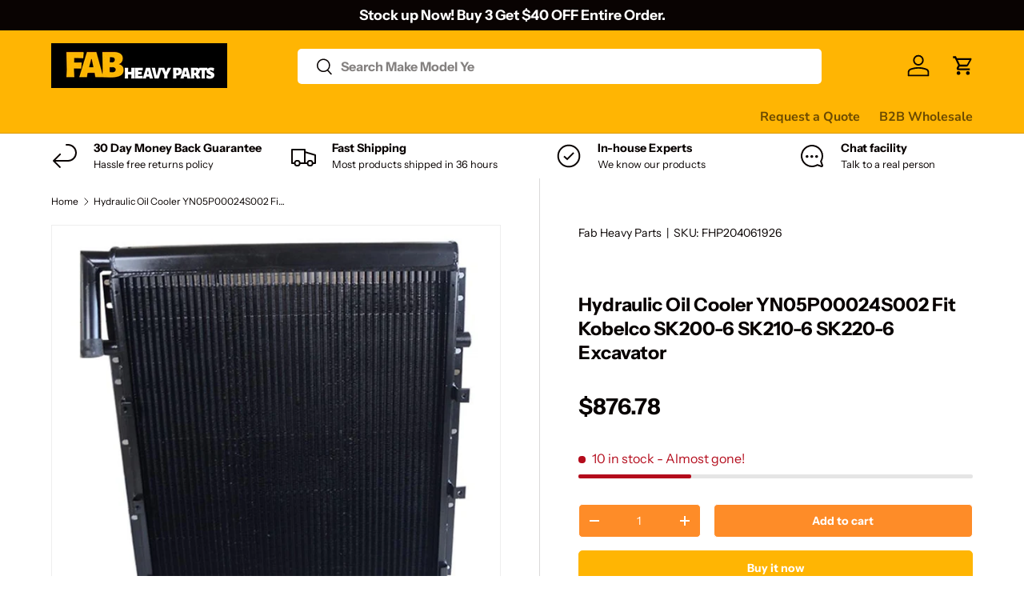

--- FILE ---
content_type: text/html; charset=utf-8
request_url: https://www.fabheavyparts.com/products/hydraulic-oil-cooler-fit-kobelco-sk200-6-excavator-fab-heavy-co
body_size: 94795
content:
<!doctype html>
<html class="no-js" lang="en" dir="ltr">
<head>

<!-- AMPIFY-ME:START -->


    
<link rel="amphtml" href="https://www.fabheavyparts.com/a/amp/products/hydraulic-oil-cooler-fit-kobelco-sk200-6-excavator-fab-heavy-co">


<!-- AMPIFY-ME:END --><meta charset="utf-8">
<meta name="viewport" content="width=device-width,initial-scale=1">
<title>Hydraulic Oil Cooler YN05P00024S002 Fit Kobelco SK200-6 SK210-6 SK220-6 Excavator - Fab Heavy Parts</title><link rel="canonical" href="https://www.fabheavyparts.com/products/hydraulic-oil-cooler-fit-kobelco-sk200-6-excavator-fab-heavy-co"><link rel="icon" href="//www.fabheavyparts.com/cdn/shop/files/favicon-32x32.png?crop=center&height=48&v=1697100915&width=48" type="image/png">
  <link rel="apple-touch-icon" href="//www.fabheavyparts.com/cdn/shop/files/favicon-32x32.png?crop=center&height=180&v=1697100915&width=180"><meta name="description" content="Buy Hydraulic Oil Cooler YN05P00024S002 Fit Kobelco SK200-6 SK210-6 SK220-6 Excavator for only $876.78 at Fab Heavy Parts!"><meta property="og:site_name" content="Fab Heavy Parts">
<meta property="og:url" content="https://www.fabheavyparts.com/products/hydraulic-oil-cooler-fit-kobelco-sk200-6-excavator-fab-heavy-co">
<meta property="og:title" content="Hydraulic Oil Cooler YN05P00024S002 Fit Kobelco SK200-6 SK210-6 SK220-6 Excavator - Fab Heavy Parts">
<meta property="og:type" content="product">
<meta property="og:description" content="Buy Hydraulic Oil Cooler YN05P00024S002 Fit Kobelco SK200-6 SK210-6 SK220-6 Excavator for only $876.78 at Fab Heavy Parts!"><meta property="og:image" content="http://www.fabheavyparts.com/cdn/shop/products/1564470423657.jpg?crop=center&height=1200&v=1589289978&width=1200">
  <meta property="og:image:secure_url" content="https://www.fabheavyparts.com/cdn/shop/products/1564470423657.jpg?crop=center&height=1200&v=1589289978&width=1200">
  <meta property="og:image:width" content="800">
  <meta property="og:image:height" content="800"><meta property="og:price:amount" content="876.78">
  <meta property="og:price:currency" content="USD"><meta name="twitter:card" content="summary_large_image">
<meta name="twitter:title" content="Hydraulic Oil Cooler YN05P00024S002 Fit Kobelco SK200-6 SK210-6 SK220-6 Excavator - Fab Heavy Parts">
<meta name="twitter:description" content="Buy Hydraulic Oil Cooler YN05P00024S002 Fit Kobelco SK200-6 SK210-6 SK220-6 Excavator for only $876.78 at Fab Heavy Parts!">
<style data-shopify>
@font-face {
  font-family: "Instrument Sans";
  font-weight: 400;
  font-style: normal;
  font-display: swap;
  src: url("//www.fabheavyparts.com/cdn/fonts/instrument_sans/instrumentsans_n4.db86542ae5e1596dbdb28c279ae6c2086c4c5bfa.woff2") format("woff2"),
       url("//www.fabheavyparts.com/cdn/fonts/instrument_sans/instrumentsans_n4.510f1b081e58d08c30978f465518799851ef6d8b.woff") format("woff");
}
@font-face {
  font-family: "Instrument Sans";
  font-weight: 700;
  font-style: normal;
  font-display: swap;
  src: url("//www.fabheavyparts.com/cdn/fonts/instrument_sans/instrumentsans_n7.e4ad9032e203f9a0977786c356573ced65a7419a.woff2") format("woff2"),
       url("//www.fabheavyparts.com/cdn/fonts/instrument_sans/instrumentsans_n7.b9e40f166fb7639074ba34738101a9d2990bb41a.woff") format("woff");
}
@font-face {
  font-family: "Instrument Sans";
  font-weight: 400;
  font-style: italic;
  font-display: swap;
  src: url("//www.fabheavyparts.com/cdn/fonts/instrument_sans/instrumentsans_i4.028d3c3cd8d085648c808ceb20cd2fd1eb3560e5.woff2") format("woff2"),
       url("//www.fabheavyparts.com/cdn/fonts/instrument_sans/instrumentsans_i4.7e90d82df8dee29a99237cd19cc529d2206706a2.woff") format("woff");
}
@font-face {
  font-family: "Instrument Sans";
  font-weight: 700;
  font-style: italic;
  font-display: swap;
  src: url("//www.fabheavyparts.com/cdn/fonts/instrument_sans/instrumentsans_i7.d6063bb5d8f9cbf96eace9e8801697c54f363c6a.woff2") format("woff2"),
       url("//www.fabheavyparts.com/cdn/fonts/instrument_sans/instrumentsans_i7.ce33afe63f8198a3ac4261b826b560103542cd36.woff") format("woff");
}
@font-face {
  font-family: "Instrument Sans";
  font-weight: 700;
  font-style: normal;
  font-display: swap;
  src: url("//www.fabheavyparts.com/cdn/fonts/instrument_sans/instrumentsans_n7.e4ad9032e203f9a0977786c356573ced65a7419a.woff2") format("woff2"),
       url("//www.fabheavyparts.com/cdn/fonts/instrument_sans/instrumentsans_n7.b9e40f166fb7639074ba34738101a9d2990bb41a.woff") format("woff");
}
@font-face {
  font-family: "Nunito Sans";
  font-weight: 700;
  font-style: normal;
  font-display: swap;
  src: url("//www.fabheavyparts.com/cdn/fonts/nunito_sans/nunitosans_n7.25d963ed46da26098ebeab731e90d8802d989fa5.woff2") format("woff2"),
       url("//www.fabheavyparts.com/cdn/fonts/nunito_sans/nunitosans_n7.d32e3219b3d2ec82285d3027bd673efc61a996c8.woff") format("woff");
}
:root {
      --bg-color: 255 255 255 / 1.0;
      --bg-color-og: 255 255 255 / 1.0;
      --heading-color: 9 3 2;
      --text-color: 9 3 2;
      --text-color-og: 9 3 2;
      --scrollbar-color: 9 3 2;
      --link-color: 9 3 2;
      --link-color-og: 9 3 2;
      --star-color: 255 181 3;--swatch-border-color-default: 206 205 204;
        --swatch-border-color-active: 132 129 129;
        --swatch-card-size: 24px;
        --swatch-variant-picker-size: 64px;--color-scheme-1-bg: 242 242 242 / 1.0;
      --color-scheme-1-grad: ;
      --color-scheme-1-heading: 9 3 2;
      --color-scheme-1-text: 9 3 2;
      --color-scheme-1-btn-bg: 9 3 2;
      --color-scheme-1-btn-text: 255 255 255;
      --color-scheme-1-btn-bg-hover: 54 48 47;--color-scheme-2-bg: 9 3 2 / 1.0;
      --color-scheme-2-grad: ;
      --color-scheme-2-heading: 254 140 40;
      --color-scheme-2-text: 255 255 255;
      --color-scheme-2-btn-bg: 255 255 255;
      --color-scheme-2-btn-text: 255 255 255;
      --color-scheme-2-btn-bg-hover: 255 255 255;--color-scheme-3-bg: 255 181 3 / 1.0;
      --color-scheme-3-grad: ;
      --color-scheme-3-heading: 9 3 2;
      --color-scheme-3-text: 9 3 2;
      --color-scheme-3-btn-bg: 9 3 2;
      --color-scheme-3-btn-text: 255 255 255;
      --color-scheme-3-btn-bg-hover: 54 48 47;

      --drawer-bg-color: 255 255 255 / 1.0;
      --drawer-text-color: 9 3 2;

      --panel-bg-color: 242 242 242 / 1.0;
      --panel-heading-color: 9 3 2;
      --panel-text-color: 9 3 2;

      --in-stock-text-color: 44 126 63;
      --low-stock-text-color: 210 134 26;
      --very-low-stock-text-color: 180 12 28;
      --no-stock-text-color: 119 119 119;
      --no-stock-backordered-text-color: 119 119 119;

      --error-bg-color: 252 237 238;
      --error-text-color: 180 12 28;
      --success-bg-color: 232 246 234;
      --success-text-color: 44 126 63;
      --info-bg-color: 228 237 250;
      --info-text-color: 26 102 210;

      --heading-font-family: "Instrument Sans", sans-serif;
      --heading-font-style: normal;
      --heading-font-weight: 700;
      --heading-scale-start: 4;

      --navigation-font-family: "Nunito Sans", sans-serif;
      --navigation-font-style: normal;
      --navigation-font-weight: 700;--heading-text-transform: none;
--subheading-text-transform: none;
      --body-font-family: "Instrument Sans", sans-serif;
      --body-font-style: normal;
      --body-font-weight: 400;
      --body-font-size: 16;

      --section-gap: 32;
      --heading-gap: calc(8 * var(--space-unit));--heading-gap: calc(6 * var(--space-unit));--grid-column-gap: 20px;--btn-bg-color: 255 181 3;
      --btn-bg-hover-color: 255 197 56;
      --btn-text-color: 255 255 255;
      --btn-bg-color-og: 255 181 3;
      --btn-text-color-og: 255 255 255;
      --btn-alt-bg-color: 254 140 40;
      --btn-alt-bg-alpha: 1.0;
      --btn-alt-text-color: 255 255 255;
      --btn-border-width: 1px;
      --btn-padding-y: 12px;

      
      --btn-border-radius: 5px;
      

      --btn-lg-border-radius: 50%;
      --btn-icon-border-radius: 50%;
      --input-with-btn-inner-radius: var(--btn-border-radius);

      --input-bg-color: 255 255 255 / 1.0;
      --input-text-color: 9 3 2;
      --input-border-width: 1px;
      --input-border-radius: 4px;
      --textarea-border-radius: 4px;
      --input-border-radius: 5px;
      --input-bg-color-diff-3: #f7f7f7;
      --input-bg-color-diff-6: #f0f0f0;

      --modal-border-radius: 2px;
      --modal-overlay-color: 0 0 0;
      --modal-overlay-opacity: 0.4;
      --drawer-border-radius: 2px;
      --overlay-border-radius: 4px;--sale-label-bg-color: 247 23 53;
      --sale-label-text-color: 255 255 255;--sold-out-label-bg-color: 180 12 28;
      --sold-out-label-text-color: 255 255 255;--new-label-bg-color: 232 246 234;
      --new-label-text-color: 9 3 2;--preorder-label-bg-color: 103 170 249;
      --preorder-label-text-color: 255 255 255;
<meta name="p:domain_verify" content="c2fd502f4060a232a10f02778eab6b8b"/>
      --page-width: 1410px;
      --gutter-sm: 20px;
      --gutter-md: 32px;
      --gutter-lg: 64px;

      --payment-terms-bg-color: #ffffff;

      --coll-card-bg-color: #f7f7f7;
      --coll-card-border-color: rgba(0,0,0,0);--card-bg-color: #f7f7f7;
      --card-text-color: 20 20 20;
      --card-border-color: #f7f7f7;
        
          --aos-animate-duration: 0.6s;
        

        
          --aos-min-width: 0;
        
      

      --reading-width: 48em;
    }

    @media (max-width: 769px) {
      :root {
        --reading-width: 36em;
      }
    }
  </style><link rel="stylesheet" href="//www.fabheavyparts.com/cdn/shop/t/25/assets/main.css?v=107289728335064347691767954083">
  <script src="//www.fabheavyparts.com/cdn/shop/t/25/assets/main.js?v=6682958494115610291712572259" defer="defer"></script><link rel="preload" href="//www.fabheavyparts.com/cdn/fonts/instrument_sans/instrumentsans_n4.db86542ae5e1596dbdb28c279ae6c2086c4c5bfa.woff2" as="font" type="font/woff2" crossorigin fetchpriority="high"><link rel="preload" href="//www.fabheavyparts.com/cdn/fonts/instrument_sans/instrumentsans_n7.e4ad9032e203f9a0977786c356573ced65a7419a.woff2" as="font" type="font/woff2" crossorigin fetchpriority="high"><script src="//www.fabheavyparts.com/cdn/shop/t/25/assets/blur-messages.js?v=98620774460636405321699594584" defer="defer"></script>
    <script src="//www.fabheavyparts.com/cdn/shop/t/25/assets/animate-on-scroll.js?v=15249566486942820451699594584" defer="defer"></script>
    <link rel="stylesheet" href="//www.fabheavyparts.com/cdn/shop/t/25/assets/animate-on-scroll.css?v=116194678796051782541699594584">
  

  <script>document.documentElement.className = document.documentElement.className.replace('no-js', 'js');</script><!-- CC Custom Head Start --><!-- CC Custom Head End -->






<script>
    
    
    
    
    var gsf_conversion_data = {page_type : 'product', event : 'view_item', data : {product_data : [{variant_id : 33476064837765, product_id : 4856949276805, name : "Hydraulic Oil Cooler YN05P00024S002 Fit Kobelco SK200-6 SK210-6 SK220-6 Excavator", price : "876.78", currency : "USD", sku : "FHP204061926", brand : "Fab Heavy Parts", variant : "Default Title", category : "Hydraulic oil cooler fits Kobelco", quantity : "10" }], total_price : "876.78", shop_currency : "USD"}};
    
</script>
<script>window.performance && window.performance.mark && window.performance.mark('shopify.content_for_header.start');</script><meta id="shopify-digital-wallet" name="shopify-digital-wallet" content="/37348868229/digital_wallets/dialog">
<meta name="shopify-checkout-api-token" content="a13a2147776d851e6c9657b163118a86">
<meta id="in-context-paypal-metadata" data-shop-id="37348868229" data-venmo-supported="false" data-environment="production" data-locale="en_US" data-paypal-v4="true" data-currency="USD">
<link rel="alternate" hreflang="x-default" href="https://www.fabheavyparts.com/products/hydraulic-oil-cooler-fit-kobelco-sk200-6-excavator-fab-heavy-co">
<link rel="alternate" hreflang="en" href="https://www.fabheavyparts.com/products/hydraulic-oil-cooler-fit-kobelco-sk200-6-excavator-fab-heavy-co">
<link rel="alternate" hreflang="pt" href="https://www.fabheavyparts.com/pt/products/refrigerador-de-oleo-hidraulico-fit-kobelco-sk200-6-escavadeira-fab-heavy-co">
<link rel="alternate" hreflang="fr-FR" href="https://www.fabheavyparts.com/fr-fr/products/hydraulic-oil-coolier-fit-kobelco-sk200-6-excavator-fab-heavy-co">
<link rel="alternate" hreflang="en-FR" href="https://www.fabheavyparts.com/en-fr/products/hydraulic-oil-cooler-fit-kobelco-sk200-6-excavator-fab-heavy-co">
<link rel="alternate" hreflang="en-CA" href="https://www.fabheavyparts.com/en-ca/products/hydraulic-oil-cooler-fit-kobelco-sk200-6-excavator-fab-heavy-co">
<link rel="alternate" hreflang="fr-CA" href="https://www.fabheavyparts.com/fr-ca/products/hydraulic-oil-coolier-fit-kobelco-sk200-6-excavator-fab-heavy-co">
<link rel="alternate" hreflang="de-DE" href="https://www.fabheavyparts.com/de-de/products/hydraulischer-olkuhler-fit-kobelco-sk200-6-excavator-fab-heavy-co">
<link rel="alternate" hreflang="en-DE" href="https://www.fabheavyparts.com/en-de/products/hydraulic-oil-cooler-fit-kobelco-sk200-6-excavator-fab-heavy-co">
<link rel="alternate" hreflang="de-AT" href="https://www.fabheavyparts.com/de-at/products/hydraulischer-olkuhler-fit-kobelco-sk200-6-excavator-fab-heavy-co">
<link rel="alternate" hreflang="en-AT" href="https://www.fabheavyparts.com/en-at/products/hydraulic-oil-cooler-fit-kobelco-sk200-6-excavator-fab-heavy-co">
<link rel="alternate" hreflang="nl-BE" href="https://www.fabheavyparts.com/nl-belg/products/hydraulische-oliekoeler-fit-kobelco-sk200-6-graafmachine-fab-heavy-co">
<link rel="alternate" hreflang="fr-BE" href="https://www.fabheavyparts.com/fr-belg/products/hydraulic-oil-coolier-fit-kobelco-sk200-6-excavator-fab-heavy-co">
<link rel="alternate" hreflang="de-BE" href="https://www.fabheavyparts.com/de-belg/products/hydraulischer-olkuhler-fit-kobelco-sk200-6-excavator-fab-heavy-co">
<link rel="alternate" hreflang="de-CH" href="https://www.fabheavyparts.com/de-ch/products/hydraulischer-olkuhler-fit-kobelco-sk200-6-excavator-fab-heavy-co">
<link rel="alternate" hreflang="fr-CH" href="https://www.fabheavyparts.com/fr-ch/products/hydraulic-oil-coolier-fit-kobelco-sk200-6-excavator-fab-heavy-co">
<link rel="alternate" hreflang="it-CH" href="https://www.fabheavyparts.com/it-ch/products/radiatore-olio-idraulico-per-escavatore-kobelco-sk200-6-fab-heavy-co">
<link rel="alternate" hreflang="en-CH" href="https://www.fabheavyparts.com/en-ch/products/hydraulic-oil-cooler-fit-kobelco-sk200-6-excavator-fab-heavy-co">
<link rel="alternate" hreflang="es-MX" href="https://www.fabheavyparts.com/es-mx/products/hidraulico-ole-cooler-fit-kobelco-sk200-6-excavator-fab-heavy-co">
<link rel="alternate" hreflang="en-MX" href="https://www.fabheavyparts.com/en-mx/products/hydraulic-oil-cooler-fit-kobelco-sk200-6-excavator-fab-heavy-co">
<link rel="alternate" hreflang="nl-NL" href="https://www.fabheavyparts.com/nl-nl/products/hydraulische-oliekoeler-fit-kobelco-sk200-6-graafmachine-fab-heavy-co">
<link rel="alternate" hreflang="en-NL" href="https://www.fabheavyparts.com/en-nl/products/hydraulic-oil-cooler-fit-kobelco-sk200-6-excavator-fab-heavy-co">
<link rel="alternate" hreflang="no-NO" href="https://www.fabheavyparts.com/no-no/products/hydraulisk-olje-kjoler-tilpasning-kobelco-sk200-6-gravemaskin-fab-heavy-co">
<link rel="alternate" hreflang="en-NO" href="https://www.fabheavyparts.com/en-no/products/hydraulic-oil-cooler-fit-kobelco-sk200-6-excavator-fab-heavy-co">
<link rel="alternate" hreflang="en-AU" href="https://www.fabheavyparts.com/en-au/products/hydraulic-oil-cooler-fit-kobelco-sk200-6-excavator-fab-heavy-co">
<link rel="alternate" hreflang="en-NZ" href="https://www.fabheavyparts.com/en-nz/products/hydraulic-oil-cooler-fit-kobelco-sk200-6-excavator-fab-heavy-co">
<link rel="alternate" hreflang="en-SA" href="https://www.fabheavyparts.com/en-sa/products/hydraulic-oil-cooler-fit-kobelco-sk200-6-excavator-fab-heavy-co">
<link rel="alternate" hreflang="en-QA" href="https://www.fabheavyparts.com/en-sa/products/hydraulic-oil-cooler-fit-kobelco-sk200-6-excavator-fab-heavy-co">
<link rel="alternate" hreflang="en-AE" href="https://www.fabheavyparts.com/en-sa/products/hydraulic-oil-cooler-fit-kobelco-sk200-6-excavator-fab-heavy-co">
<link rel="alternate" hreflang="en-OM" href="https://www.fabheavyparts.com/en-sa/products/hydraulic-oil-cooler-fit-kobelco-sk200-6-excavator-fab-heavy-co">
<link rel="alternate" hreflang="en-KW" href="https://www.fabheavyparts.com/en-sa/products/hydraulic-oil-cooler-fit-kobelco-sk200-6-excavator-fab-heavy-co">
<link rel="alternate" hreflang="fi-FI" href="https://www.fabheavyparts.com/fi-fi/products/hydraulioljy-jaahdytin-fit-kobelco-sk200-6-kaivinkone-fab-heavy-co">
<link rel="alternate" hreflang="en-FI" href="https://www.fabheavyparts.com/en-fi/products/hydraulic-oil-cooler-fit-kobelco-sk200-6-excavator-fab-heavy-co">
<link rel="alternate" hreflang="en-CL" href="https://www.fabheavyparts.com/en-southamerica/products/hydraulic-oil-cooler-fit-kobelco-sk200-6-excavator-fab-heavy-co">
<link rel="alternate" hreflang="es-CL" href="https://www.fabheavyparts.com/es-southamerica/products/hidraulico-ole-cooler-fit-kobelco-sk200-6-excavator-fab-heavy-co">
<link rel="alternate" hreflang="en-CO" href="https://www.fabheavyparts.com/en-southamerica/products/hydraulic-oil-cooler-fit-kobelco-sk200-6-excavator-fab-heavy-co">
<link rel="alternate" hreflang="es-CO" href="https://www.fabheavyparts.com/es-southamerica/products/hidraulico-ole-cooler-fit-kobelco-sk200-6-excavator-fab-heavy-co">
<link rel="alternate" hreflang="en-PE" href="https://www.fabheavyparts.com/en-southamerica/products/hydraulic-oil-cooler-fit-kobelco-sk200-6-excavator-fab-heavy-co">
<link rel="alternate" hreflang="es-PE" href="https://www.fabheavyparts.com/es-southamerica/products/hidraulico-ole-cooler-fit-kobelco-sk200-6-excavator-fab-heavy-co">
<link rel="alternate" hreflang="en-AR" href="https://www.fabheavyparts.com/en-southamerica/products/hydraulic-oil-cooler-fit-kobelco-sk200-6-excavator-fab-heavy-co">
<link rel="alternate" hreflang="es-AR" href="https://www.fabheavyparts.com/es-southamerica/products/hidraulico-ole-cooler-fit-kobelco-sk200-6-excavator-fab-heavy-co">
<link rel="alternate" hreflang="en-HN" href="https://www.fabheavyparts.com/en-southamerica/products/hydraulic-oil-cooler-fit-kobelco-sk200-6-excavator-fab-heavy-co">
<link rel="alternate" hreflang="es-HN" href="https://www.fabheavyparts.com/es-southamerica/products/hidraulico-ole-cooler-fit-kobelco-sk200-6-excavator-fab-heavy-co">
<link rel="alternate" hreflang="en-VE" href="https://www.fabheavyparts.com/en-southamerica/products/hydraulic-oil-cooler-fit-kobelco-sk200-6-excavator-fab-heavy-co">
<link rel="alternate" hreflang="es-VE" href="https://www.fabheavyparts.com/es-southamerica/products/hidraulico-ole-cooler-fit-kobelco-sk200-6-excavator-fab-heavy-co">
<link rel="alternate" hreflang="en-PY" href="https://www.fabheavyparts.com/en-southamerica/products/hydraulic-oil-cooler-fit-kobelco-sk200-6-excavator-fab-heavy-co">
<link rel="alternate" hreflang="es-PY" href="https://www.fabheavyparts.com/es-southamerica/products/hidraulico-ole-cooler-fit-kobelco-sk200-6-excavator-fab-heavy-co">
<link rel="alternate" hreflang="en-CR" href="https://www.fabheavyparts.com/en-southamerica/products/hydraulic-oil-cooler-fit-kobelco-sk200-6-excavator-fab-heavy-co">
<link rel="alternate" hreflang="es-CR" href="https://www.fabheavyparts.com/es-southamerica/products/hidraulico-ole-cooler-fit-kobelco-sk200-6-excavator-fab-heavy-co">
<link rel="alternate" hreflang="en-UY" href="https://www.fabheavyparts.com/en-southamerica/products/hydraulic-oil-cooler-fit-kobelco-sk200-6-excavator-fab-heavy-co">
<link rel="alternate" hreflang="es-UY" href="https://www.fabheavyparts.com/es-southamerica/products/hidraulico-ole-cooler-fit-kobelco-sk200-6-excavator-fab-heavy-co">
<link rel="alternate" hreflang="it-IT" href="https://www.fabheavyparts.com/it-it/products/radiatore-olio-idraulico-per-escavatore-kobelco-sk200-6-fab-heavy-co">
<link rel="alternate" hreflang="en-IT" href="https://www.fabheavyparts.com/en-it/products/hydraulic-oil-cooler-fit-kobelco-sk200-6-excavator-fab-heavy-co">
<link rel="alternate" hreflang="pl-PL" href="https://www.fabheavyparts.com/pl-pl/products/chlodnica-oleju-hydraulicznego-fit-kobelco-sk200-6-koparka-fab-heavy-co">
<link rel="alternate" hreflang="en-PL" href="https://www.fabheavyparts.com/en-pl/products/hydraulic-oil-cooler-fit-kobelco-sk200-6-excavator-fab-heavy-co">
<link rel="alternate" hreflang="en-ID" href="https://www.fabheavyparts.com/en-ph/products/hydraulic-oil-cooler-fit-kobelco-sk200-6-excavator-fab-heavy-co">
<link rel="alternate" hreflang="en-KR" href="https://www.fabheavyparts.com/en-ph/products/hydraulic-oil-cooler-fit-kobelco-sk200-6-excavator-fab-heavy-co">
<link rel="alternate" hreflang="en-MY" href="https://www.fabheavyparts.com/en-ph/products/hydraulic-oil-cooler-fit-kobelco-sk200-6-excavator-fab-heavy-co">
<link rel="alternate" hreflang="en-PH" href="https://www.fabheavyparts.com/en-ph/products/hydraulic-oil-cooler-fit-kobelco-sk200-6-excavator-fab-heavy-co">
<link rel="alternate" hreflang="en-SG" href="https://www.fabheavyparts.com/en-ph/products/hydraulic-oil-cooler-fit-kobelco-sk200-6-excavator-fab-heavy-co">
<link rel="alternate" hreflang="en-TH" href="https://www.fabheavyparts.com/en-ph/products/hydraulic-oil-cooler-fit-kobelco-sk200-6-excavator-fab-heavy-co">
<link rel="alternate" hreflang="en-VN" href="https://www.fabheavyparts.com/en-ph/products/hydraulic-oil-cooler-fit-kobelco-sk200-6-excavator-fab-heavy-co">
<link rel="alternate" hreflang="ja-JP" href="https://www.fabheavyparts.com/ja-jp/products/%E6%B2%B9%E5%9C%A7-%E3%82%AA%E3%82%A4%E3%83%AB-%E3%82%AF%E3%83%BC%E3%83%A9%E3%83%BC-%E3%83%95%E3%82%A3%E3%83%83%E3%83%88-kobelco-sk200-6-%E6%8E%98%E5%89%8A%E6%A9%9F-fab-heavy-co">
<link rel="alternate" hreflang="en-JP" href="https://www.fabheavyparts.com/en-jp/products/hydraulic-oil-cooler-fit-kobelco-sk200-6-excavator-fab-heavy-co">
<link rel="alternate" hreflang="es-ES" href="https://www.fabheavyparts.com/es-es/products/hidraulico-ole-cooler-fit-kobelco-sk200-6-excavator-fab-heavy-co">
<link rel="alternate" hreflang="en-ES" href="https://www.fabheavyparts.com/en-es/products/hydraulic-oil-cooler-fit-kobelco-sk200-6-excavator-fab-heavy-co">
<link rel="alternate" hreflang="pt-BR" href="https://www.fabheavyparts.com/pt-br/products/refrigerador-de-oleo-hidraulico-fit-kobelco-sk200-6-escavadeira-fab-heavy-co">
<link rel="alternate" hreflang="en-BR" href="https://www.fabheavyparts.com/en-br/products/hydraulic-oil-cooler-fit-kobelco-sk200-6-excavator-fab-heavy-co">
<link rel="alternate" hreflang="en-PT" href="https://www.fabheavyparts.com/en-pt/products/hydraulic-oil-cooler-fit-kobelco-sk200-6-excavator-fab-heavy-co">
<link rel="alternate" hreflang="en-GB" href="https://www.fabheavyparts.com/en-gb/products/hydraulic-oil-cooler-fit-kobelco-sk200-6-excavator-fab-heavy-co">
<link rel="alternate" type="application/json+oembed" href="https://www.fabheavyparts.com/products/hydraulic-oil-cooler-fit-kobelco-sk200-6-excavator-fab-heavy-co.oembed">
<script async="async" src="/checkouts/internal/preloads.js?locale=en-US"></script>
<link rel="preconnect" href="https://shop.app" crossorigin="anonymous">
<script async="async" src="https://shop.app/checkouts/internal/preloads.js?locale=en-US&shop_id=37348868229" crossorigin="anonymous"></script>
<script id="apple-pay-shop-capabilities" type="application/json">{"shopId":37348868229,"countryCode":"HK","currencyCode":"USD","merchantCapabilities":["supports3DS"],"merchantId":"gid:\/\/shopify\/Shop\/37348868229","merchantName":"Fab Heavy Parts","requiredBillingContactFields":["postalAddress","email","phone"],"requiredShippingContactFields":["postalAddress","email","phone"],"shippingType":"shipping","supportedNetworks":["visa","masterCard","amex"],"total":{"type":"pending","label":"Fab Heavy Parts","amount":"1.00"},"shopifyPaymentsEnabled":true,"supportsSubscriptions":true}</script>
<script id="shopify-features" type="application/json">{"accessToken":"a13a2147776d851e6c9657b163118a86","betas":["rich-media-storefront-analytics"],"domain":"www.fabheavyparts.com","predictiveSearch":true,"shopId":37348868229,"locale":"en"}</script>
<script>var Shopify = Shopify || {};
Shopify.shop = "excavator-parts-online.myshopify.com";
Shopify.locale = "en";
Shopify.currency = {"active":"USD","rate":"1.0"};
Shopify.country = "US";
Shopify.theme = {"name":"Enterprise","id":123092402309,"schema_name":"Enterprise","schema_version":"1.3.1","theme_store_id":1657,"role":"main"};
Shopify.theme.handle = "null";
Shopify.theme.style = {"id":null,"handle":null};
Shopify.cdnHost = "www.fabheavyparts.com/cdn";
Shopify.routes = Shopify.routes || {};
Shopify.routes.root = "/";</script>
<script type="module">!function(o){(o.Shopify=o.Shopify||{}).modules=!0}(window);</script>
<script>!function(o){function n(){var o=[];function n(){o.push(Array.prototype.slice.apply(arguments))}return n.q=o,n}var t=o.Shopify=o.Shopify||{};t.loadFeatures=n(),t.autoloadFeatures=n()}(window);</script>
<script>
  window.ShopifyPay = window.ShopifyPay || {};
  window.ShopifyPay.apiHost = "shop.app\/pay";
  window.ShopifyPay.redirectState = null;
</script>
<script id="shop-js-analytics" type="application/json">{"pageType":"product"}</script>
<script defer="defer" async type="module" src="//www.fabheavyparts.com/cdn/shopifycloud/shop-js/modules/v2/client.init-shop-cart-sync_BT-GjEfc.en.esm.js"></script>
<script defer="defer" async type="module" src="//www.fabheavyparts.com/cdn/shopifycloud/shop-js/modules/v2/chunk.common_D58fp_Oc.esm.js"></script>
<script defer="defer" async type="module" src="//www.fabheavyparts.com/cdn/shopifycloud/shop-js/modules/v2/chunk.modal_xMitdFEc.esm.js"></script>
<script type="module">
  await import("//www.fabheavyparts.com/cdn/shopifycloud/shop-js/modules/v2/client.init-shop-cart-sync_BT-GjEfc.en.esm.js");
await import("//www.fabheavyparts.com/cdn/shopifycloud/shop-js/modules/v2/chunk.common_D58fp_Oc.esm.js");
await import("//www.fabheavyparts.com/cdn/shopifycloud/shop-js/modules/v2/chunk.modal_xMitdFEc.esm.js");

  window.Shopify.SignInWithShop?.initShopCartSync?.({"fedCMEnabled":true,"windoidEnabled":true});

</script>
<script>
  window.Shopify = window.Shopify || {};
  if (!window.Shopify.featureAssets) window.Shopify.featureAssets = {};
  window.Shopify.featureAssets['shop-js'] = {"shop-cart-sync":["modules/v2/client.shop-cart-sync_DZOKe7Ll.en.esm.js","modules/v2/chunk.common_D58fp_Oc.esm.js","modules/v2/chunk.modal_xMitdFEc.esm.js"],"init-fed-cm":["modules/v2/client.init-fed-cm_B6oLuCjv.en.esm.js","modules/v2/chunk.common_D58fp_Oc.esm.js","modules/v2/chunk.modal_xMitdFEc.esm.js"],"shop-cash-offers":["modules/v2/client.shop-cash-offers_D2sdYoxE.en.esm.js","modules/v2/chunk.common_D58fp_Oc.esm.js","modules/v2/chunk.modal_xMitdFEc.esm.js"],"shop-login-button":["modules/v2/client.shop-login-button_QeVjl5Y3.en.esm.js","modules/v2/chunk.common_D58fp_Oc.esm.js","modules/v2/chunk.modal_xMitdFEc.esm.js"],"pay-button":["modules/v2/client.pay-button_DXTOsIq6.en.esm.js","modules/v2/chunk.common_D58fp_Oc.esm.js","modules/v2/chunk.modal_xMitdFEc.esm.js"],"shop-button":["modules/v2/client.shop-button_DQZHx9pm.en.esm.js","modules/v2/chunk.common_D58fp_Oc.esm.js","modules/v2/chunk.modal_xMitdFEc.esm.js"],"avatar":["modules/v2/client.avatar_BTnouDA3.en.esm.js"],"init-windoid":["modules/v2/client.init-windoid_CR1B-cfM.en.esm.js","modules/v2/chunk.common_D58fp_Oc.esm.js","modules/v2/chunk.modal_xMitdFEc.esm.js"],"init-shop-for-new-customer-accounts":["modules/v2/client.init-shop-for-new-customer-accounts_C_vY_xzh.en.esm.js","modules/v2/client.shop-login-button_QeVjl5Y3.en.esm.js","modules/v2/chunk.common_D58fp_Oc.esm.js","modules/v2/chunk.modal_xMitdFEc.esm.js"],"init-shop-email-lookup-coordinator":["modules/v2/client.init-shop-email-lookup-coordinator_BI7n9ZSv.en.esm.js","modules/v2/chunk.common_D58fp_Oc.esm.js","modules/v2/chunk.modal_xMitdFEc.esm.js"],"init-shop-cart-sync":["modules/v2/client.init-shop-cart-sync_BT-GjEfc.en.esm.js","modules/v2/chunk.common_D58fp_Oc.esm.js","modules/v2/chunk.modal_xMitdFEc.esm.js"],"shop-toast-manager":["modules/v2/client.shop-toast-manager_DiYdP3xc.en.esm.js","modules/v2/chunk.common_D58fp_Oc.esm.js","modules/v2/chunk.modal_xMitdFEc.esm.js"],"init-customer-accounts":["modules/v2/client.init-customer-accounts_D9ZNqS-Q.en.esm.js","modules/v2/client.shop-login-button_QeVjl5Y3.en.esm.js","modules/v2/chunk.common_D58fp_Oc.esm.js","modules/v2/chunk.modal_xMitdFEc.esm.js"],"init-customer-accounts-sign-up":["modules/v2/client.init-customer-accounts-sign-up_iGw4briv.en.esm.js","modules/v2/client.shop-login-button_QeVjl5Y3.en.esm.js","modules/v2/chunk.common_D58fp_Oc.esm.js","modules/v2/chunk.modal_xMitdFEc.esm.js"],"shop-follow-button":["modules/v2/client.shop-follow-button_CqMgW2wH.en.esm.js","modules/v2/chunk.common_D58fp_Oc.esm.js","modules/v2/chunk.modal_xMitdFEc.esm.js"],"checkout-modal":["modules/v2/client.checkout-modal_xHeaAweL.en.esm.js","modules/v2/chunk.common_D58fp_Oc.esm.js","modules/v2/chunk.modal_xMitdFEc.esm.js"],"shop-login":["modules/v2/client.shop-login_D91U-Q7h.en.esm.js","modules/v2/chunk.common_D58fp_Oc.esm.js","modules/v2/chunk.modal_xMitdFEc.esm.js"],"lead-capture":["modules/v2/client.lead-capture_BJmE1dJe.en.esm.js","modules/v2/chunk.common_D58fp_Oc.esm.js","modules/v2/chunk.modal_xMitdFEc.esm.js"],"payment-terms":["modules/v2/client.payment-terms_Ci9AEqFq.en.esm.js","modules/v2/chunk.common_D58fp_Oc.esm.js","modules/v2/chunk.modal_xMitdFEc.esm.js"]};
</script>
<script>(function() {
  var isLoaded = false;
  function asyncLoad() {
    if (isLoaded) return;
    isLoaded = true;
    var urls = ["\/\/code.tidio.co\/8z3t0xzdichzojr8x5kyqn2crjtyewqm.js?shop=excavator-parts-online.myshopify.com","\/\/cdn.shopify.com\/proxy\/9cb10ba22cf9ff3d7442f884f44ec6a930356d6443c1fab1e64c2bfeada1f12a\/api.goaffpro.com\/loader.js?shop=excavator-parts-online.myshopify.com\u0026sp-cache-control=cHVibGljLCBtYXgtYWdlPTkwMA","https:\/\/omnisnippet1.com\/platforms\/shopify.js?source=scriptTag\u0026v=2025-05-15T12\u0026shop=excavator-parts-online.myshopify.com","https:\/\/cloudsearch-1f874.kxcdn.com\/shopify.js?srp=\/a\/search\u0026filtersEnabled=1\u0026markets=1\u0026appEmbedOnly=1\u0026shop=excavator-parts-online.myshopify.com","https:\/\/uw-egcr.s3.eu-west-2.amazonaws.com\/egcr-badge-excavator-parts-online.myshopify.com.js?shop=excavator-parts-online.myshopify.com"];
    for (var i = 0; i < urls.length; i++) {
      var s = document.createElement('script');
      s.type = 'text/javascript';
      s.async = true;
      s.src = urls[i];
      var x = document.getElementsByTagName('script')[0];
      x.parentNode.insertBefore(s, x);
    }
  };
  if(window.attachEvent) {
    window.attachEvent('onload', asyncLoad);
  } else {
    window.addEventListener('load', asyncLoad, false);
  }
})();</script>
<script id="__st">var __st={"a":37348868229,"offset":28800,"reqid":"642f6a34-3c20-4626-94eb-b13d7bb46927-1769349411","pageurl":"www.fabheavyparts.com\/products\/hydraulic-oil-cooler-fit-kobelco-sk200-6-excavator-fab-heavy-co","u":"c73669acd404","p":"product","rtyp":"product","rid":4856949276805};</script>
<script>window.ShopifyPaypalV4VisibilityTracking = true;</script>
<script id="captcha-bootstrap">!function(){'use strict';const t='contact',e='account',n='new_comment',o=[[t,t],['blogs',n],['comments',n],[t,'customer']],c=[[e,'customer_login'],[e,'guest_login'],[e,'recover_customer_password'],[e,'create_customer']],r=t=>t.map((([t,e])=>`form[action*='/${t}']:not([data-nocaptcha='true']) input[name='form_type'][value='${e}']`)).join(','),a=t=>()=>t?[...document.querySelectorAll(t)].map((t=>t.form)):[];function s(){const t=[...o],e=r(t);return a(e)}const i='password',u='form_key',d=['recaptcha-v3-token','g-recaptcha-response','h-captcha-response',i],f=()=>{try{return window.sessionStorage}catch{return}},m='__shopify_v',_=t=>t.elements[u];function p(t,e,n=!1){try{const o=window.sessionStorage,c=JSON.parse(o.getItem(e)),{data:r}=function(t){const{data:e,action:n}=t;return t[m]||n?{data:e,action:n}:{data:t,action:n}}(c);for(const[e,n]of Object.entries(r))t.elements[e]&&(t.elements[e].value=n);n&&o.removeItem(e)}catch(o){console.error('form repopulation failed',{error:o})}}const l='form_type',E='cptcha';function T(t){t.dataset[E]=!0}const w=window,h=w.document,L='Shopify',v='ce_forms',y='captcha';let A=!1;((t,e)=>{const n=(g='f06e6c50-85a8-45c8-87d0-21a2b65856fe',I='https://cdn.shopify.com/shopifycloud/storefront-forms-hcaptcha/ce_storefront_forms_captcha_hcaptcha.v1.5.2.iife.js',D={infoText:'Protected by hCaptcha',privacyText:'Privacy',termsText:'Terms'},(t,e,n)=>{const o=w[L][v],c=o.bindForm;if(c)return c(t,g,e,D).then(n);var r;o.q.push([[t,g,e,D],n]),r=I,A||(h.body.append(Object.assign(h.createElement('script'),{id:'captcha-provider',async:!0,src:r})),A=!0)});var g,I,D;w[L]=w[L]||{},w[L][v]=w[L][v]||{},w[L][v].q=[],w[L][y]=w[L][y]||{},w[L][y].protect=function(t,e){n(t,void 0,e),T(t)},Object.freeze(w[L][y]),function(t,e,n,w,h,L){const[v,y,A,g]=function(t,e,n){const i=e?o:[],u=t?c:[],d=[...i,...u],f=r(d),m=r(i),_=r(d.filter((([t,e])=>n.includes(e))));return[a(f),a(m),a(_),s()]}(w,h,L),I=t=>{const e=t.target;return e instanceof HTMLFormElement?e:e&&e.form},D=t=>v().includes(t);t.addEventListener('submit',(t=>{const e=I(t);if(!e)return;const n=D(e)&&!e.dataset.hcaptchaBound&&!e.dataset.recaptchaBound,o=_(e),c=g().includes(e)&&(!o||!o.value);(n||c)&&t.preventDefault(),c&&!n&&(function(t){try{if(!f())return;!function(t){const e=f();if(!e)return;const n=_(t);if(!n)return;const o=n.value;o&&e.removeItem(o)}(t);const e=Array.from(Array(32),(()=>Math.random().toString(36)[2])).join('');!function(t,e){_(t)||t.append(Object.assign(document.createElement('input'),{type:'hidden',name:u})),t.elements[u].value=e}(t,e),function(t,e){const n=f();if(!n)return;const o=[...t.querySelectorAll(`input[type='${i}']`)].map((({name:t})=>t)),c=[...d,...o],r={};for(const[a,s]of new FormData(t).entries())c.includes(a)||(r[a]=s);n.setItem(e,JSON.stringify({[m]:1,action:t.action,data:r}))}(t,e)}catch(e){console.error('failed to persist form',e)}}(e),e.submit())}));const S=(t,e)=>{t&&!t.dataset[E]&&(n(t,e.some((e=>e===t))),T(t))};for(const o of['focusin','change'])t.addEventListener(o,(t=>{const e=I(t);D(e)&&S(e,y())}));const B=e.get('form_key'),M=e.get(l),P=B&&M;t.addEventListener('DOMContentLoaded',(()=>{const t=y();if(P)for(const e of t)e.elements[l].value===M&&p(e,B);[...new Set([...A(),...v().filter((t=>'true'===t.dataset.shopifyCaptcha))])].forEach((e=>S(e,t)))}))}(h,new URLSearchParams(w.location.search),n,t,e,['guest_login'])})(!0,!0)}();</script>
<script integrity="sha256-4kQ18oKyAcykRKYeNunJcIwy7WH5gtpwJnB7kiuLZ1E=" data-source-attribution="shopify.loadfeatures" defer="defer" src="//www.fabheavyparts.com/cdn/shopifycloud/storefront/assets/storefront/load_feature-a0a9edcb.js" crossorigin="anonymous"></script>
<script crossorigin="anonymous" defer="defer" src="//www.fabheavyparts.com/cdn/shopifycloud/storefront/assets/shopify_pay/storefront-65b4c6d7.js?v=20250812"></script>
<script data-source-attribution="shopify.dynamic_checkout.dynamic.init">var Shopify=Shopify||{};Shopify.PaymentButton=Shopify.PaymentButton||{isStorefrontPortableWallets:!0,init:function(){window.Shopify.PaymentButton.init=function(){};var t=document.createElement("script");t.src="https://www.fabheavyparts.com/cdn/shopifycloud/portable-wallets/latest/portable-wallets.en.js",t.type="module",document.head.appendChild(t)}};
</script>
<script data-source-attribution="shopify.dynamic_checkout.buyer_consent">
  function portableWalletsHideBuyerConsent(e){var t=document.getElementById("shopify-buyer-consent"),n=document.getElementById("shopify-subscription-policy-button");t&&n&&(t.classList.add("hidden"),t.setAttribute("aria-hidden","true"),n.removeEventListener("click",e))}function portableWalletsShowBuyerConsent(e){var t=document.getElementById("shopify-buyer-consent"),n=document.getElementById("shopify-subscription-policy-button");t&&n&&(t.classList.remove("hidden"),t.removeAttribute("aria-hidden"),n.addEventListener("click",e))}window.Shopify?.PaymentButton&&(window.Shopify.PaymentButton.hideBuyerConsent=portableWalletsHideBuyerConsent,window.Shopify.PaymentButton.showBuyerConsent=portableWalletsShowBuyerConsent);
</script>
<script>
  function portableWalletsCleanup(e){e&&e.src&&console.error("Failed to load portable wallets script "+e.src);var t=document.querySelectorAll("shopify-accelerated-checkout .shopify-payment-button__skeleton, shopify-accelerated-checkout-cart .wallet-cart-button__skeleton"),e=document.getElementById("shopify-buyer-consent");for(let e=0;e<t.length;e++)t[e].remove();e&&e.remove()}function portableWalletsNotLoadedAsModule(e){e instanceof ErrorEvent&&"string"==typeof e.message&&e.message.includes("import.meta")&&"string"==typeof e.filename&&e.filename.includes("portable-wallets")&&(window.removeEventListener("error",portableWalletsNotLoadedAsModule),window.Shopify.PaymentButton.failedToLoad=e,"loading"===document.readyState?document.addEventListener("DOMContentLoaded",window.Shopify.PaymentButton.init):window.Shopify.PaymentButton.init())}window.addEventListener("error",portableWalletsNotLoadedAsModule);
</script>

<script type="module" src="https://www.fabheavyparts.com/cdn/shopifycloud/portable-wallets/latest/portable-wallets.en.js" onError="portableWalletsCleanup(this)" crossorigin="anonymous"></script>
<script nomodule>
  document.addEventListener("DOMContentLoaded", portableWalletsCleanup);
</script>

<script id='scb4127' type='text/javascript' async='' src='https://www.fabheavyparts.com/cdn/shopifycloud/privacy-banner/storefront-banner.js'></script><link id="shopify-accelerated-checkout-styles" rel="stylesheet" media="screen" href="https://www.fabheavyparts.com/cdn/shopifycloud/portable-wallets/latest/accelerated-checkout-backwards-compat.css" crossorigin="anonymous">
<style id="shopify-accelerated-checkout-cart">
        #shopify-buyer-consent {
  margin-top: 1em;
  display: inline-block;
  width: 100%;
}

#shopify-buyer-consent.hidden {
  display: none;
}

#shopify-subscription-policy-button {
  background: none;
  border: none;
  padding: 0;
  text-decoration: underline;
  font-size: inherit;
  cursor: pointer;
}

#shopify-subscription-policy-button::before {
  box-shadow: none;
}

      </style>
<script id="sections-script" data-sections="header,footer" defer="defer" src="//www.fabheavyparts.com/cdn/shop/t/25/compiled_assets/scripts.js?v=114473"></script>
<script>window.performance && window.performance.mark && window.performance.mark('shopify.content_for_header.end');</script>

<!-- BEGIN app block: shopify://apps/simprosys-google-shopping-feed/blocks/core_settings_block/1f0b859e-9fa6-4007-97e8-4513aff5ff3b --><!-- BEGIN: GSF App Core Tags & Scripts by Simprosys Google Shopping Feed -->









<!-- END: GSF App Core Tags & Scripts by Simprosys Google Shopping Feed -->
<!-- END app block --><!-- BEGIN app block: shopify://apps/trusted-faq/blocks/flyout-embed/3c13bf97-def2-4442-b06f-a64e813a2392 -->





<script>
  window.Shopify.FaqKingFlyout = {
    'locale': null,
  };
</script>


<script id="faq-king-bubble-data" type="application/json"></script>





<!-- END app block --><!-- BEGIN app block: shopify://apps/blockx-country-blocker/blocks/app-embed/b7d028e1-4369-4ca2-8d8c-e7d90d1ba404 --><script src="https://country-blocker.zend-apps.com/scripts/2887/406c841592c4176af37a6fc376bef0b6.js" async></script><!-- END app block --><!-- BEGIN app block: shopify://apps/trusted-faq/blocks/product-faq-embed/3c13bf97-def2-4442-b06f-a64e813a2392 -->









<script id="faq-king-product-faq-data-fallback" type="application/json">{"faqs":[],"shop_id":26367}</script>


<script>
  
  window.Shopify.FaqKing = {
    'css_selector': '',
    'locale': null,
    'product': {
      'id': 4856949276805,
      'collection_ids': '279759126661,182664790149,184486264965',
      'vendor': 'Fab Heavy Parts',
      'tags': '[&quot;Kobelco&quot;]',
      'type': 'Hydraulic oil cooler fits Kobelco',
    }
  };
</script>


  
  <script id="faq-king-product-faq-data" type="application/json">{"faqs":[],"shop_id":26367}</script>


<style>
  
</style>


<!-- END app block --><!-- BEGIN app block: shopify://apps/tinyseo/blocks/breadcrumbs-json-ld-embed/0605268f-f7c4-4e95-b560-e43df7d59ae4 -->
<!-- END app block --><!-- BEGIN app block: shopify://apps/proviews-product-reviews-q-a/blocks/core-snippet/12149a28-b683-4ed7-84d2-9d5b9721e861 --><script data-cfasync='false' id='prorw_settings_script' > var prorwJsLodeCalled = 0; window.prorwSettings = { "pagination": "10", "is_country_name_active": "0", "is_flag_active": "1", "verified_badge_placement": "left-of-reviewer-name", "metafields_version": "v-1768908546", "reply_name": "excavator-parts-online.myshopify.com", "is_mysql": "0", "shop_domain_prefix": "excavator-parts-online", "footer": "1", "autopublish": "0", "autopublish_minimum_rating": "5", "autopublish_question": "1", "review_dates": "1", "review_date_options": "", "ask_questions": "0", "widget_reviewer_name_as_initial": "all_initials", "custome_icon_format": "all_initials", "disable_web_reviews": "0", "widget_title": "Product Reviews", "widget_open_review_form_title": "Write a review", "widget_open_form_text": "Write a review", "widget_review_sort_by_title": "Sort By:", "is_active_review_recommend_product_text": "Do you recommend this product?", "is_active_review_recommend_product_yes_label": "Yes", "is_active_review_recommend_product_no_label": "No", "widget_review_vote_helpful_message": "Was this review helpful?", "widget_question_vote_helpful_message": "Was this question helpful?", "widget_question_sort_by_title": "Sort By:", "widget_review_tab_title": "Reviews", "widget_question_tab_title": "Questions", "widget_open_question_form_title": "Ask A Question", "widget_close_form_text": "Cancel", "widget_open_question_form_text": "Ask a Question", "widget_close_question_form_text": "Cancel", "widget_refresh_page_text": "Refresh page", "widget_summary_text": "Based on [!number_of_reviews!] review(s)", "widget_no_review_text": "No reviews yet", "widget_name_field_text": "Name", "widget_verified_name_field_text": "Verified Name (public)", "widget_name_placeholder_text": "Enter your name (public)", "widget_required_field_error_text": "This field is required.", "widget_review_title_field_error_text": "This field is required.", "widget_email_field_text": "Email", "widget_verified_email_field_text": "Verified Email (private, can''t change)", "widget_email_placeholder_text": "Enter your email (private)", "widget_email_field_error_text": "Please enter a valid email address.", "widget_rating_field_text": "Rating", "widget_rating_field_error_text": "This field is required", "widget_review_title_field_text": "Review Title", "widget_review_title_placeholder_text": "Give your review a title", "widget_review_body_field_text": "Review", "widget_review_body_placeholder_text": "Write your comments here", "widget_review_body_error_text": "This field is required", "widget_pictures_field_text": "Picture", "widget_submit_review_text": "Submit Review", "widget_submit_verified_review_text": "Submit Verified Review", "widget_submit_success_msg_with_auto_publish": "Thank you for submitting your review! Please refresh the page in a few moments to see your review.", "widget_submit_success_msg_no_auto_publish": "Thank you for submitting your review! Your review will be published as soon as it is approved by the shop administrator.", "question_success_message": "Thank you for submitting your question! Your question will be published as soon as it is approved by the shop admin.", "widget_show_default_reviews_out_of_total_text": "Showing [!n_reviews_shown!] out of [!n_reviews!] reviews.", "widget_show_all_link_text": "Show all", "widget_show_less_link_text": "Show less", "widget_author_said_text": "[!reviewer_name!] said:", "widget_days_text": "[!n!] days ago", "widget_weeks_text": "[!n!] week(s) ago", "widget_months_text": "[!n!] month(s) ago", "widget_years_text": "[!n!] year(s) ago", "widget_yesterday_text": "Yesterday", "widget_today_text": "Today", "widget_replied_text": "[!shop_name!] replied:", "widget_read_more_text": "Read more", "widget_rating_filter_color": "#fbcd0a", "widget_rating_filter_see_all_text": "See all reviews", "widget_sorting_most_recent_text": "Most Recent", "widget_sorting_highest_rating_text": "Highest Rating", "widget_sorting_lowest_rating_text": "Lowest Rating", "widget_sorting_with_pictures_text": "With Pictures", "widget_star_color": "#ffa500", "verified_badge_text": "Verified", "verified_badge_bg_color": "", "verified_badge_text_color": "", "widget_review_max_height": "0", "widget_hide_border": "0", "all_reviews_include_out_of_store_products": "false", "all_reviews_out_of_store_text": "(out of store)", "all_reviews_pagination": "100", "all_reviews_product_name_prefix_text": "about", "enable_review_pictures": "0", "widget_theme": "default", "badge_no_review_text": "No reviews", "badge_n_reviews_text": "[!n!] review(s)", "badge_star_color": "#ffa500", "hide_badge_preview_if_no_reviews": "1", "badge_hide_text": "0", "enforce_center_preview_badge": "0", "hide_answers": "false", "is_active_review_votes": "1", "review_votes_success_message": "Thank you for submitting your vote", "review_votes_error_message": "You have already submitted your vote", "review_social_media_share": "0", "review_social_media_facebook": "0", "review_social_media_twitter": "0", "review_social_media_linkedin": "0", "review_social_media_pinterest": "0", "prorw_review_read_more_color": "#212f96", "container_max_width": "", "is_active_questions_votes": "1", "questions_votes_success_message": "Thank you for submitting your vote", "questions_votes_error_message": "You have already submitted your vote", "review_pictures_max_width": "100", "questions_social_media_share": "1", "questions_social_media_facebook": "1", "questions_social_media_twitter": "1", "questions_social_media_linkedin": "1", "questions_social_media_pinterest": "1", "error_message_color": "#9c1f1f", "success_message_color": "#348234", "response_message_time": "60", "max_image_size": "5", "max_video_size": "25", "max_image_item": "5", "max_video_item": "1", "widget_themes_id": "1", "is_active_widget_popup_call": "0", "is_all_active_widget_popup_call": "0", "widget_question_name_field_text": "Name", "widget_question_email_field_text": "Email", "widget_question_body_field_text": "Question", "widget_question_name_placeholder_text": "Enter your Name", "widget_question_email_placeholder_text": "name@example.com", "widget_question_body_placeholder_text": "Write your question here", "widget_question_name_field_error_text": "The field is required", "widget_question_email_field_error_text": "The field is required", "widget_question_body_error_text": "The field is required", "widget_submit_question_text": "Submit Question", "widget_question_close_form_text": "Cancel", "load_more_button_text": "Show More Reviews", "reviews_carousel_title": "What Our Customers Say", "reviews_carousel_limit": "10", "reviews_carousel_visible_limit": "1", "enable_rewards": "1", "enable_reviews": "1", "enable_ask_question": "1", "is_reviews_carousel_active": "1", "is_reviews_carousel_autoplay_active": "0", "is_preview_badge_active": "1", "is_all_reviews_list_active": "1", "is_all_site_reviews_list_active": "0", "is_product_page_active": "1", "is_verified_reviews_badge_active": "1", "is_review_sort_by_active": "1", "is_review_sort_by_with_photos_active": "1", "is_review_sort_by_recent_active": "1", "is_review_sort_by_highest_rating_active": "1", "is_review_sort_by_lowest_rating_active": "1", "is_review_sort_by_most_votes_active": "1", "is_review_sort_by_least_votes_active": "1", "is_ai_review_summary_active": "0", "is_question_sort_by_active": "1", "is_question_sort_by_recent_active": "1", "is_question_sort_by_most_votes_active": "1", "is_question_sort_by_least_votes_active": "1", "review_sort_by_label_with_photos_active": "With Attachments", "review_sort_by_label_recent_active": "Most Recent", "review_sort_by_label_highest_rating_active": "Highest Rating", "review_sort_by_label_lowest_rating_active": "Lowest Rating", "review_sort_by_label_most_votes_active": "Most Votes", "review_sort_by_label_least_votes_active": "Least Votes", "question_sort_by_label_recent_active": "Most Recent", "question_sort_by_label_most_votes_active": "Most Votes", "question_sort_by_label_least_votes_active": "Least Votes", "widget_no_question_text": "Ask your Question about this product", "widget_be_first_review_text": "Be the first to review this item", "reviews_error_message": "Sorry, something went wrong. Please try again after sometime.", "question_error_message": "Sorry, something went wrong. Please try again after sometime.", "theme_colour": "#323133", "custome_icon_format": "all_initials", "custome_icon_format_custom_color": "#323133", "custome_icon_format_random_color": "", "custome_icon_format_random_luminosity": "", "default_form_rating": "5", "default_review_sort_by": "", "widget_form_attachments_title": "Select Files to Upload Photo & Video", "widget_form_attachments_message": "[!n_number_photos!] Photos of each upto [!n_size_photos!]MB and [!n_number_video!] video upto [!n_size_video!]MB", "enable_site_review": "0", "is_active_inappropriate": "0", "inappropriate_text": "Report as inappropriate", "inappropriate_success_text": "This review has been reported", "is_site_reviews_carousel_autoplay_active": "0", "is_site_reviews_carousel_active": "0", "site_reviews_carousel_title": "Shop Reviews", "site_reviews_carousel_limit": "20", "site_reviews_carousel_visible_limit": "2", "is_active_tabindex": "0", "question_badge_hide_text": "0", "badge_no_question_text": "No question", "badge_n_question_text": "[!n!] question(s)", "hide_badge_preview_if_no_question": "0", "is_question_preview_badge_active": "0", "question_validate_form_focus": "0", "review_validate_form_focus": "0", "show_preview_badge_auto_scroll": "1", "is_reviews_drawer_active": "1", "is_site_review_drawer_active": "0", "drawer_theme": "classic", "drawer_side": "left", "drawer_visibility": "desktop,mobile", "cta_text": "", "cta_url": "", "is_reviews_popup_active": "0", "popup_theme": "vertical", "popup_position": "left", "popup_visibility": "desktop,mobile", "prorw_moblie_window_width": "992", "is_not_sticky": "0", "drawer_theme_title": "Reviews", "drawer_notification_title": "What Our Customers Say", "title_character_limit": "200", "body_character_limit": "2000", "name_character_limit": "50", "email_character_limit": "100", "custom_forms_textbox_character_limit": "100", "custom_forms_textarea_character_limit": "500", "widget_form_anonymous_review_text": "Would you like to submit this review anonymously?", "is_enable_anonymous_reviewer" : "0", "show_all_reviews" : "0" }; </script><script data-cfasync="false" > window.prorwCustomize =[];</script>

<link rel="dns-prefetch" href="https://cdn.simprosysapps.com">
<link rel="dns-prefetch" href="https://spr.simprosysapps.com">
<style class="prorw-temp-hide-style">.prorw-widg, .prorw-revi-badge{ display: block !important }</style>
<script type="text/javascript">
var iscssURL = '0';
var isTVActive = '1';
var widgetID= '1';
window.prorwCoreSnippet = 1;
var prorwJsLodeCalled   = 0;

window.prorwIsScriptTags = 0;
var prorwIsScriptTags = 0;


var assets_version          = "v-1768990893";
var query_string_date_tiem  = "v-1768990893";
var query_string_date_tiem  = "v-1768990893";
var shop_domain             = "excavator-parts-online";
var prorw_javascript_v2_url = "excavator-parts-online-prorw.js";
var prorw_ti = 0;

        
    var prorw_tt = setInterval(function () {
        var prorw_crcd = document.getElementById("prorw_core_reviews_container_data");
        if (prorw_ti >= 20 || prorw_crcd ) {            
          if(prorw_crcd) {            
              prorw_crcd.classList.add("prorw-revi-widg");
              prorw_crcd.innerHTML = `      <!-- BEGIN app snippet: proviews_widget --><div prorw-data-type="extensions" style="display:none" id="prorw_reviews_container_data" class="prorw-container prorw-extensions-container prorw-wide-container prorw__reviews-container prorw_reviews_container_data " >  <!-- Proviews Widget Start -->  <div aria-hidden="true" class="prorw-hide prorw_current_product_info" type="hidden" id="prorw_current_product_info" data-prorw-shop-name="Fab Heavy Parts" data-prorw-product-url="https://www.fabheavyparts.com/products/hydraulic-oil-cooler-fit-kobelco-sk200-6-excavator-fab-heavy-co" data-prorw-product-title="Hydraulic Oil Cooler YN05P00024S002 Fit Kobelco SK200-6 SK210-6 SK220-6 Excavator" data-prorw-product-type="Hydraulic oil cooler fits Kobelco" data-prorw-product-id="4856949276805" name="prorw_current_product_info" ></div>  <h2 class="prorw-heading prorw_reviews_widget_title" id= "prorw_reviews_widget_title">Customer Reviews</h2>  <div aria-hidden="true" class="prorw-messages">    <div aria-hidden="true" class="prorw-thank-you">      <h3 aria-hidden="true" class="prorw_user_reply_message" id="prorw_user_reply_message">Thank you for submitting your review</h3>    </div>  </div>  <div id="prorw_review_summary" class="prorw-summary-header prorw_review_summary">    <div id="prorw_review_summary_calculation_review" class="prorw_review_summary_calculation_review prorw_review_summary_calculation_bar"></div>    <div id="prorw_review_summary_actions" class="prorw-summary-actions prorw_review_summary_actions">      <div class="prorw-review-header-images-actions prorw_review_summary_actions_filters" id="prorw_review_summary_actions_filters"></div>      <div class="prorw-button-header-actions prorw_review_summary_actions_buttons" id="prorw_review_summary_actions_buttons">        <button type="button" class="prorw-summary-actions-newreview prorw_review_summary_action_write_review" id="prorw_review_summary_action_write_review">Write a Review</button>        <button type="button" class="prorw-summary-actions-newquestion prorw_review_summary_action_write_question" id="prorw_review_summary_action_write_question" style="">Ask a Question</button>      </div>    </div>  </div>    <div id="prorw_content" class="prorw_content prorw-content">     <div id="prorw_tabmenu_container" class="prorw_tabmenu_container prorw-tabmenu-container">      <ul id="prorw_tabs_menu" class="prorw_tabs_menu prorw-tabs-menu" data-prorw-default-tab="prorw_reviews_tab" >        <li tabindex="0" class="prorw_reviews_tab prorw-tabs-menu-links active" data-prorw-content="prorw_reviews_container" id="prorw_reviews_tab" data-type="reviews" data-count=" 0  " >          <a role="button" class="prorw-a-tab prorw_a_questions_tab" aria-label="Reviews  0 ">Reviews</a>        </li>        <li tabindex="0" class="prorw-tabs-menu-links prorw_questions_tab" data-prorw-content="prorw_questions_container" id="prorw_questions_tab" data-type="questions" style="" data-count=" 0 " data-new-tab="">          <a role="button" class="prorw-a-tab prorw_a_questions_tab" aria-label="Questions  0 ">Questions</a>        </li>      </ul>    </div>    <div id="prorw_reviews_container" class="prorw_reviews_container prorw-tab-content" >      <div id="prorw_reviews_content" class="prorw_reviews_content prorw-reviews-content-tab" data-count=" 0 ">        <div class="prorw-rating-filter">          <div class="prorw-other-option-reviews-activity-top prorw_other_option_reviews_activity_top" id="prorw_other_option_reviews_activity_top"></div>          <div class="prorw-dropdown prorw__select_option_sort_reviews" id="prorw__select_option_sort_reviews">            <span aria-hidden="true" class="prorw_sort_reviews">Sort by:</span>          </div>          <div class="prorw-other-option-reviews-activity-bottom prorw_other_option_reviews_activity_bottom" id="prorw_other_option_reviews_activity_bottom"></div>        </div>        <div class="prorw-review-form-tab" style="display:none;">          <form action="javascript:void(0);" method="post" name="prorw_review_form" id="prorw_review_form" class="prorw_review_form prorw-form" enctype="multipart/form-data">            <input class="prorw-hide prorw_current_product_info_review" type="hidden" id="prorw_current_product_info_review" data-prorw-shop-name="Fab Heavy Parts" data-prorw-product-url="https://www.fabheavyparts.com/products/hydraulic-oil-cooler-fit-kobelco-sk200-6-excavator-fab-heavy-co" data-prorw-product-title="Hydraulic Oil Cooler YN05P00024S002 Fit Kobelco SK200-6 SK210-6 SK220-6 Excavator" data-prorw-product-type="Hydraulic oil cooler fits Kobelco" data-prorw-product-id="4856949276805" data-average-ratings="0" data-count=" 0 " data-main-count=" 0 " name="prorw_current_product_info_review" >            <h4 id="prorw_review_form_title" class="prorw_review_form_title prorw-form-title">Write a Review</h4>            <div class="prorw-form-wrap">              <div class="prorw-form-row">                <label id="prorw_reviewer_name_label" for="prorw_reviewer_name" class="prorw_reviewer_name_label prorw-field-label">Name</label>                <input maxlength="{!! $name_character_limit !!}" id="prorw_reviewer_name" class="prorw_reviewer_name prorw-text-field" type="text" name="prorw_reviewer_name" data-validate-field="prorw_reviewer_name" placeholder="Enter Your Name" >              </div>              <div class="prorw-form-row prorw-half-row">                <label id="prorw_reviewer_email_label" for="prorw_reviewer_email" class="prorw-field-label prorw-email-label prorw_reviewer_email_label">Email</label>                <input maxlength="{!! $email_character_limit !!}" class="prorw-text-field prorw-emial-feald prorw_reviewer_email" id="prorw_reviewer_email" type="email" name="prorw_reviewer_email" data-validate-field="prorw_reviewer_email" placeholder="name@example.com" >              </div>              <div class="prorw-rating-row">                <label id="prorw_reviewer_rating_label" class="prorw-field-label">Rating</label>                <div id="prorw_rating_stars">                  <div class="prorw-rating-group">                    <label role="button" tabindex="0" aria-label="One star" class="prorw_rating__label rating__label" for="prorw_rating_1"><i class="rating__icon prorw-rating__icon--star rating__icon--star prorw-icon prorw-fa-star"></i></label>                    <input aria-hidden="true" class="prorw_rating__input prorw_rating_1" name="prorw_reviewer_rating" id="prorw_rating_1" value="1" type="radio" data-validate-field="prorw_reviewer_rating">                    <label role="button" tabindex="0" aria-label="Two star" class="prorw_rating__label rating__label" for="prorw_rating_2"><i class="rating__icon prorw-rating__icon--star rating__icon--star prorw-icon prorw-fa-star"></i></label>                    <input aria-hidden="true" class="prorw_rating__input prorw_rating_2" name="prorw_reviewer_rating" id="prorw_rating_2" value="2" type="radio" data-validate-field="prorw_reviewer_rating">                    <label role="button" tabindex="0" aria-label="Three star" class="prorw_rating__label rating__label" for="prorw_rating_3"><i class="rating__icon prorw-rating__icon--star rating__icon--star prorw-icon prorw-fa-star"></i></label>                    <input aria-hidden="true" class="prorw_rating__input prorw_rating_3" name="prorw_reviewer_rating" id="prorw_rating_3" value="3" type="radio" data-validate-field="prorw_reviewer_rating">                    <label role="button" tabindex="0" aria-label="Four star" class="prorw_rating__label rating__label" for="prorw_rating_4"><i class="rating__icon prorw-rating__icon--star rating__icon--star prorw-icon prorw-fa-star"></i></label>                    <input aria-hidden="true" class="prorw_rating__input prorw_rating_4" name="prorw_reviewer_rating" id="prorw_rating_4" value="4" type="radio" data-validate-field="prorw_reviewer_rating">                    <label role="button" tabindex="0" aria-label="Five star" class="prorw_rating__label rating__label" for="prorw_rating_5"><i class="rating__icon prorw-rating__icon--star rating__icon--star prorw-icon prorw-fa-star"></i></label>                    <input aria-hidden="true" class="prorw_rating__input prorw_rating_5" name="prorw_reviewer_rating" id="prorw_rating_5" value="5" type="radio" data-validate-field="prorw_reviewer_rating">                  </div>                </div>              </div>              <div class="prorw-form-col">                <label id="prorw_review_title_label" for="prorw_review_title" class="prorw_review_title_label prorw-field-label">Title of Review</label>                <input maxlength="200" class="prorw-text-field prorw-title-field prorw_review_title" id="prorw_review_title" type="text" name="prorw_review_title" data-validate-field="prorw_review_title" placeholder="Give your review a Title" >              </div>              <div class="prorw-form-col">                <label id="prorw_review_body_label" for="prorw_review_body" class="prorw_review_body_label prorw-field-label">How was your overall experience?</label>                <textarea maxlength="2000" class="prorw-textarea prorw_review_body" id="prorw_review_body" name="prorw_review_body" rows="3" data-validate-field="prorw_review_body" placeholder="Write your Review here"></textarea>              </div>              <div class="prorw-reviews-custom-fields prorw_reviews_custom_fields" id="prorw_reviews_custom_fields">                            </div>              <div class="prorw-radio-row prorw-bar"> <span id="prorw_review_recommend_product_label" class="prorw_review_recommend_product_label prorw-recommend-label">Do you recommend this product?</span>                <label class="prorw-radio-label prorw-recommend-yes">                  <input aria-label="Yes" class="prorw-input-radio" type="radio" name="prorw_review_recommend_product" value="true">                  <span aria-hidden="true" class="prorw_review_recommend_product_label_yes" id="prorw_review_recommend_product_label_yes">Yes</span>                </label>                <label class="prorw-radio-label prorw-recommend-no">                  <input aria-label="No" class="prorw-input-radio" type="radio" name="prorw_review_recommend_product" value="false">                  <span aria-hidden="true" class="prorw_review_recommend_product_label_no" id="prorw_review_recommend_product_label_no">No</span>                </label>              </div>              <div class="prorw-avatar-upload prorw_pictures_upload" id= "prorw_pictures_upload" >                  <div id="prorw_pictures_input" class="prorw_pictures_input prorw-avatar-edit">                      <input aria-label="Press enter key to upload attachments. Maximum 5 photos of each up to 5MB and 1 video up to 25MB" type="file" id="prorw_pictures" class="prorw_pictures" data-validate-field="pictures" name= "prorw_pictures" multiple accept=".jpeg, .jpg, .png, .bmp, .gif, .mp4, .avi, .m4v, .m4p, .flv, .mkv, .mov, .webm, .wmv, .avchd, .ogv, .ogg" />                      <label aria-hidden="true" class="prorw_pictures_label" id="prorw_pictures_label" for="prorw_pictures">                        <span aria-hidden="true" class="prorw_visually-hidden">Upload Picture</span>                      </label>                  </div>                  <div id="prorw_pictures_preview" class="prorw_pictures_preview prorw-avatar-preview">                      <div class="prorw-image-preview imagePreview" style=""></div>                  </div>              </div>              <button type="submit" class="btn-primary prorw-submit-btn prorw_review_submit_btn" id="prorw_review_submit_btn">                <div id="prorw_review_submit_btn_txt" class="prorw_review_submit_btn_txt prorw-submit-btn_text">Submit Your Review</div>                <div id="prorw_review_submit_btn_loading" class="prorw-loading-overlay__spinner prorw-hide">                  <svg id="prorw_review_submit_btn_img" aria-hidden="true" focusable="false" role="presentation" class="prorw-spinner" viewBox="0 0 66 66" xmlns="http://www.w3.org/2000/svg">                    <circle class="prorw-path" fill="none" stroke-width="6" cx="33" cy="33" r="30"></circle>                  </svg>                </div>              </button>              <button type="button" class="btn-primary prorw-cancel-btn prorw_review_cancel_btn" id="prorw_review_cancel_btn">Cancel</button>            </div>          </form>        </div>        <div id="prorw__review_set_loader" class="prorw__review_set_loader prorw-set-loader" style="display :none;">          <div class="prorw-loading-overlay__spinner">            <svg aria-hidden="true" focusable="false" role="presentation" class="prorw-spinner" viewBox="0 0 66 66" xmlns="http://www.w3.org/2000/svg">              <circle class="prorw-path" fill="none" stroke-width="6" cx="33" cy="33" r="30"></circle>            </svg>          </div>        </div>        <div id="prorw_all_review_pagination_splide" class="prorw_all_review_pagination_splide ">          <div id="prorw_pre_all_review_pagination" class="prorw_pre_all_review_pagination ">            <ul id="prorw_all_review_pagination" class="prorw_all_review_pagination prorw-review-list">                             <div class="prorw-review" data-verified="buyer"></div>                           </ul>          </div>        </div>        <ul class="prorw-review-pagination prorw-hide prorw_review_pagination" id= "prorw_review_pagination" >          <li id="reviews_pagination_btn_prev" class="reviews_pagination_btn_prev prorw-previous"><a class="prorw-a-tab call_reviews_page_link_prev" id="call_reviews_page_link_prev" rel="nofollow" href="javascript:paginationPrevPage()" role="button" aria-label="Previous page" ><i class="prorw-icon prorw-fa-angle-left"></i></a></li>          <li id="call_reviews_page_link_li_1" class="call_reviews_page_link_li_1 prorw-page prorw-active"><a class="prorw-a-tab call_reviews_page_link_1" rel="nofollow" href="javascript:paginationCallPage('call_reviews_page_link_1')" data-reviews-pagination-id="1" id="call_reviews_page_link_1" aria-label="Page 1" >1</a></li>          <li id="call_reviews_page_link_li_2" class="call_reviews_page_link_li_2 prorw-page "><a class="prorw-a-tab call_reviews_page_link_2" rel="nofollow" href="javascript:paginationCallPage('call_reviews_page_link_2')" data-reviews-pagination-id="2" id="call_reviews_page_link_2" role="button" aria-label="Page 2" >2</a></li>          <li id="call_reviews_page_link_li_3" class="call_reviews_page_link_li_3 prorw-last"><a class="prorw-a-tab call_reviews_page_link_3" rel="nofollow" href="javascript:paginationCallPage('call_reviews_page_link_3')" data-reviews-pagination-id="3" id="call_reviews_page_link_3" role="button" aria-label="Page 3" >3</a></li>          <li id="reviews_pagination_btn_next" class="reviews_pagination_btn_next prorw-next"><a class="prorw-a-tab call_reviews_page_link_next" id="call_reviews_page_link_next" rel="nofollow" href="javascript:paginationNextPage()" role="button" aria-label="Next page" ><i class="prorw-icon prorw-fa-angle-right"></i></a></li>        </ul>      </div>    </div>    <div id="prorw_questions_container" class="prorw_questions_container prorw-tab-content prorw-hide">      <div id="prorw_questions_content" class="prorw-questions-content-tab prorw_questions_content" data-count=" 0 ">        <div class="prorw-rating-filter">          <div class="prorw-other-option-questions-activity-top prorw_other_option_questions_activity_top" id="prorw_other_option_questions_activity_top"></div>          <div class="prorw-dropdown prorw__select_option_sort_question" id="prorw__select_option_sort_question">            <span aria-hidden="true" class="prorw_sort_question">Sort by:</span>          </div>          <div class="prorw-other-option-questions-activity-bottom prorw_other_option_questions_activity_bottom" id="prorw_other_option_questions_activity_bottom"></div>        </div>        <div class="prorw-question-form-tab" style="display:none;">          <form action="javascript:void(0);" method="post" id="prorw_question_form" name="prorw_question_form" class="prorw-form prorw_question_form">            <input class="prorw-hide prorw_current_product_info_question" type="hidden" id="prorw_current_product_info_question" data-prorw-shop-name="Fab Heavy Parts" data-prorw-product-url="https://www.fabheavyparts.com/products/hydraulic-oil-cooler-fit-kobelco-sk200-6-excavator-fab-heavy-co" data-prorw-product-title="Hydraulic Oil Cooler YN05P00024S002 Fit Kobelco SK200-6 SK210-6 SK220-6 Excavator" data-prorw-product-type="Hydraulic oil cooler fits Kobelco" data-prorw-product-id="4856949276805" data-count=" 0 " data-main-count=" 0 " name="prorw_current_product_info_question">            <h4 aria-label="Ask a Question" id="prorw_question_form_title" class="prorw-form-title prorw_question_form_title">Ask a Question</h4>            <div class="prorw-form-wrap">              <div class="prorw-form-row">                <label id="prorw_question_name_label" for="prorw_question_name" class="prorw_question_name_label prorw-field-label">Name</label>                <input maxlength="50" class="prorw-text-field prorw_question_name" type="text" id="prorw_question_name" data-validate-field="prorw_question_name" name= "prorw_question_name" placeholder="Enter Your Name" >              </div>              <div class="prorw-form-row prorw-half-row">                <label id="prorw_question_email_label" for="prorw_question_email" class="prorw-field-label prorw-email-label">Email</label>                <input maxlength="100" class="prorw_question_email prorw-text-field prorw-emial-feald" id="prorw_question_email" data-validate-field="prorw_question_email" name= "prorw_question_email" type="email" placeholder="name@example.com" >              </div>              <div class="prorw-form-col">                <label id="prorw_question_label" for="prorw_question" class="prorw_question_label prorw-field-label">Question</label>                <textarea class="prorw-textarea prorw_question" id="prorw_question" data-validate-field="prorw_question" name= "prorw_question" rows="3" maxlength="2000" placeholder="Write your question here" ></textarea>              </div>              <button type="submit" class="btn-primary prorw-submit-btn prorw_question_submit_btn" id="prorw_question_submit_btn">Submit Question</button>              <button type="button" class="btn-primary prorw-cancel-btn prorw_question_cancel_btn" id="prorw_question_cancel_btn">Cancel</button>            </div>          </form>        </div>        <div id="prorw_pre_all_questions_pagination" class="prorw_pre_all_questions_pagination">          <div id="prorw_all_questions_pagination" class="prorw_all_questions_pagination">           <div id="prorw_no_question_text" class="prorw_no_question_text prorw-review prorw-no-question-text prorw__no_question_text">Ask your Question about this product</div>           </div>        </div>       <ul class="prorw-review-pagination prorw-hide prorw_question_pagination" id= "prorw_question_pagination" >          <li id="question_pagination_btn_prev" class="question_pagination_btn_prev prorw-previous"><a class="call_question_page_link_prev prorw-a-tab" id="call_question_page_link_prev" rel="nofollow" href="javascript:paginationQuestionPrevPage()" role="button" aria-label="Previous page" ><i class="prorw-icon prorw-fa-angle-left"></i></a></li>          <li id="call_question_page_link_li_1" class="call_question_page_link_li_1 prorw-page prorw-active"><a class="prorw-a-tab call_question_page_link_1 " rel="nofollow" href="javascript:paginationQuestionCallPage('call_question_page_link_1')" data-questions-pagination-id="1" id="call_question_page_link_1" aria-label="Page 1" >1</a></li>          <li id="call_question_page_link_li_2" class="prorw-page call_question_page_link_li_2"><a class="prorw-a-tab call_question_page_link_2" rel="nofollow" href="javascript:paginationQuestionCallPage('call_question_page_link_2')" data-questions-pagination-id="2" id="call_question_page_link_2" role="button" aria-label="Page 2" >2</a></li>          <li id="call_question_page_link_li_3" class="call_question_page_link_li_3 prorw-last"><a class="prorw-a-tab call_question_page_link_3" rel="nofollow" href="javascript:paginationQuestionCallPage('call_question_page_link_3')" data-questions-pagination-id="3" id="call_question_page_link_3" role="button" aria-label="Page 3" >3</a></li>          <li id="question_pagination_btn_next" class="question_pagination_btn_next prorw-next"><a class="call_question_page_link_next prorw-a-tab" id="call_question_page_link_next" rel="nofollow" href="javascript:paginationQuestionNextPage()" role="button" aria-label="Next page" ><i class="prorw-icon prorw-fa-angle-right"></i></a></li>       </ul>      </div>    </div>        <div aria-hidden="true" class="prorw-write-first-review-container">        <div aria-hidden="true" class="prorw-first-review-messages">            <span aria-hidden="true" class="prorw-preview-badge">                <i aria-hidden="true" class="prorw-icon prorw-fa-star"></i>                <i aria-hidden="true" class="prorw-icon prorw-fa-star"></i>                <i aria-hidden="true" class="prorw-icon prorw-fa-star"></i>                <i aria-hidden="true" class="prorw-icon prorw-fa-star"></i>                <i aria-hidden="true" class="prorw-icon prorw-fa-star"></i>            </span>            <div aria-hidden="true" class="prorw-first-review-txt prorw_first_review_message" id= "prorw_first_review_message" >Be the first to review this item</div>        </div>    </div>      </div>  <!-- Proviews Widget End simp --></div><!-- END app snippet -->    `;
          } 
          clearInterval(prorw_tt);
        }
        prorw_ti++;
    }, 100);

</script>

<script id="proviews-snippet" async src="https://cdn.simprosysapps.com/review-app/assets/js/proviews-v2-cdn.js?v-1768990893"></script>


  
  <link href="https://cdn.shopify.com/extensions/019a4dab-e51b-79a9-8568-c635caa3bb4c/proviews-live-extension-107/assets/prorw-app.min.css" rel="stylesheet" type="text/css" media="all" />  
  
  <link href="https://cdn.shopify.com/extensions/019a4dab-e51b-79a9-8568-c635caa3bb4c/proviews-live-extension-107/assets/list-app-tv.min.css" rel="stylesheet" type="text/css" media="all" />  
  
  <link href="https://cdn.shopify.com/extensions/019a4dab-e51b-79a9-8568-c635caa3bb4c/proviews-live-extension-107/assets/theme-variable.min.css" rel="stylesheet" type="text/css" media="all" /><style id='prorw-settings-tv-style'>.prorw-author-fullname{display: none !important}.prorw-author-last-initial{display: none !important}.prorw-review__replier:before{content: 'excavator-parts-online.myshopify.com'}.prorw-review__prod-link-prefix:before{content: 'about'}.prorw-review__out-of-store-text:before{content: '(out of store)'}.prorw-review-picture{display: none !important}.prorw-summary-actions-newquestion{display: none !important}#prorw_questions_tab{display: none !important}.prorw_preview_badge_setup__{display: none !important}.prorw_preview_badge_setup[data-count="0"]{display: none;width:0;height:0}.prorw-country-flag-name{display: none !important}#prorw_review_recommend_product_label, .prorw-recommend-yes, .prorw-recommend-no{display: none !important}#prorw_site_reviews_carousel_widgets_body{height:0 !important;width:0 !important;overflow:hidden !important}.prorw-inappropriate-body{display: none !important}.prorw_review-ai_summary{display: none !important}</style><style class="prorw-customCSS">.rte ul.prorw-all-review-list li::before, .rte ul.prorw-review-pagination li:before{ display: none !important;}.rte ul.prorw-review-pagination{text-align:center !important;}@media screen and (min-width: 767px){.rte ul.prorw-all-review-list {display: flex !important;}}.prorw-preview-badge .prorw-icon, .prorw-review-header-starratings i, .prorw-starrating i,.prorw-review-sidebar-button.prorw-review-button-classic .prorw-btn-icon span i, .prorw-rating .prorw-title-rating i, #prorw_rating_stars .rating__icon {color: #ffa500;}.prorw-review-sidebar-button .prorw-btn-icon .prorw-review-header-starratings {padding: 0;background: #fff;border-radius: 50px;}.prorw-count-rate {white-space: nowrap;}.prorw-rating-bar {background-color: rgba(var(--btn-alt-bg-color) / .2);}.prorw-container .prorw-heading {background-color: rgba(var(--panel-bg-color));}.prorw-summary-header .prorw-summary-actions {width: auto;}.prorw-inappropriate-pipensing[prorw-data-title-hover]:hover::before,[prorw-data-downvote-title-hover]:hover::before,[prorw-data-upvote-title-hover]:hover::before {color: rgb(var(--btn-alt-text-color));}.prorw-review_sidebar-content-box.prorw-review-popup-left .prorw-review-button-classic {left: 265px !important;}@media screen and (max-width: 568px) {.prorw-widget-list[prorw-data-type=extensions] {padding: 0 10px;}.prorw-review-header .author-name {padding: 3px 0 3px 5px; display: inline-block;}.prorw-review_sidebar-content-box.prorw-review-popup-left .prorw-review-button-classic {left:223px !important;}}.prorw-widget-list.prorw-container-widget--small .prorw-review-header .prorw-reviewer-country-flag {margin-left: 5px;}@media only screen and (max-width: 767px) {.prorw-custom-container-widget {max-width: 90% !important;}}</style>

<!-- END app block --><!-- BEGIN app block: shopify://apps/transcy/blocks/switcher_embed_block/bce4f1c0-c18c-43b0-b0b2-a1aefaa44573 --><!-- BEGIN app snippet: fa_translate_core --><script>
    (function () {
        console.log("transcy ignore convert TC value",typeof transcy_ignoreConvertPrice != "undefined");
        
        function addMoneyTag(mutations, observer) {
            let currencyCookie = getCookieCore("transcy_currency");
            
            let shopifyCurrencyRegex = buildXPathQuery(
                window.ShopifyTC.shopifyCurrency.price_currency
            );
            let currencyRegex = buildCurrencyRegex(window.ShopifyTC.shopifyCurrency.price_currency)
            let tempTranscy = document.evaluate(shopifyCurrencyRegex, document, null, XPathResult.ORDERED_NODE_SNAPSHOT_TYPE, null);
            for (let iTranscy = 0; iTranscy < tempTranscy.snapshotLength; iTranscy++) {
                let elTranscy = tempTranscy.snapshotItem(iTranscy);
                if (elTranscy.innerHTML &&
                !elTranscy.classList.contains('transcy-money') && (typeof transcy_ignoreConvertPrice == "undefined" ||
                !transcy_ignoreConvertPrice?.some(className => elTranscy.classList?.contains(className))) && elTranscy?.childNodes?.length == 1) {
                    if (!window.ShopifyTC?.shopifyCurrency?.price_currency || currencyCookie == window.ShopifyTC?.currency?.active || !currencyCookie) {
                        addClassIfNotExists(elTranscy, 'notranslate');
                        continue;
                    }

                    elTranscy.classList.add('transcy-money');
                    let innerHTML = replaceMatches(elTranscy?.textContent, currencyRegex);
                    elTranscy.innerHTML = innerHTML;
                    if (!innerHTML.includes("tc-money")) {
                        addClassIfNotExists(elTranscy, 'notranslate');
                    }
                } 
                if (elTranscy.classList.contains('transcy-money') && !elTranscy?.innerHTML?.includes("tc-money")) {
                    addClassIfNotExists(elTranscy, 'notranslate');
                }
            }
        }
    
        function logChangesTranscy(mutations, observer) {
            const xpathQuery = `
                //*[text()[contains(.,"•tc")]] |
                //*[text()[contains(.,"tc")]] |
                //*[text()[contains(.,"transcy")]] |
                //textarea[@placeholder[contains(.,"transcy")]] |
                //textarea[@placeholder[contains(.,"tc")]] |
                //select[@placeholder[contains(.,"transcy")]] |
                //select[@placeholder[contains(.,"tc")]] |
                //input[@placeholder[contains(.,"tc")]] |
                //input[@value[contains(.,"tc")]] |
                //input[@value[contains(.,"transcy")]] |
                //*[text()[contains(.,"TC")]] |
                //textarea[@placeholder[contains(.,"TC")]] |
                //select[@placeholder[contains(.,"TC")]] |
                //input[@placeholder[contains(.,"TC")]] |
                //input[@value[contains(.,"TC")]]
            `;
            let tempTranscy = document.evaluate(xpathQuery, document, null, XPathResult.ORDERED_NODE_SNAPSHOT_TYPE, null);
            for (let iTranscy = 0; iTranscy < tempTranscy.snapshotLength; iTranscy++) {
                let elTranscy = tempTranscy.snapshotItem(iTranscy);
                let innerHtmlTranscy = elTranscy?.innerHTML ? elTranscy.innerHTML : "";
                if (innerHtmlTranscy && !["SCRIPT", "LINK", "STYLE"].includes(elTranscy.nodeName)) {
                    const textToReplace = [
                        '&lt;•tc&gt;', '&lt;/•tc&gt;', '&lt;tc&gt;', '&lt;/tc&gt;',
                        '&lt;transcy&gt;', '&lt;/transcy&gt;', '&amp;lt;tc&amp;gt;',
                        '&amp;lt;/tc&amp;gt;', '&lt;TRANSCY&gt;', '&lt;/TRANSCY&gt;',
                        '&lt;TC&gt;', '&lt;/TC&gt;'
                    ];
                    let containsTag = textToReplace.some(tag => innerHtmlTranscy.includes(tag));
                    if (containsTag) {
                        textToReplace.forEach(tag => {
                            innerHtmlTranscy = innerHtmlTranscy.replaceAll(tag, '');
                        });
                        elTranscy.innerHTML = innerHtmlTranscy;
                        elTranscy.setAttribute('translate', 'no');
                    }
    
                    const tagsToReplace = ['<•tc>', '</•tc>', '<tc>', '</tc>', '<transcy>', '</transcy>', '<TC>', '</TC>', '<TRANSCY>', '</TRANSCY>'];
                    if (tagsToReplace.some(tag => innerHtmlTranscy.includes(tag))) {
                        innerHtmlTranscy = innerHtmlTranscy.replace(/<(|\/)transcy>|<(|\/)tc>|<(|\/)•tc>/gi, "");
                        elTranscy.innerHTML = innerHtmlTranscy;
                        elTranscy.setAttribute('translate', 'no');
                    }
                }
                if (["INPUT"].includes(elTranscy.nodeName)) {
                    let valueInputTranscy = elTranscy.value.replaceAll("&lt;tc&gt;", "").replaceAll("&lt;/tc&gt;", "").replace(/<(|\/)transcy>|<(|\/)tc>/gi, "");
                    elTranscy.value = valueInputTranscy
                }
    
                if (["INPUT", "SELECT", "TEXTAREA"].includes(elTranscy.nodeName)) {
                    elTranscy.placeholder = elTranscy.placeholder.replaceAll("&lt;tc&gt;", "").replaceAll("&lt;/tc&gt;", "").replace(/<(|\/)transcy>|<(|\/)tc>/gi, "");
                }
            }
            addMoneyTag(mutations, observer)
        }
        const observerOptionsTranscy = {
            subtree: true,
            childList: true
        };
        const observerTranscy = new MutationObserver(logChangesTranscy);
        observerTranscy.observe(document.documentElement, observerOptionsTranscy);
    })();

    const addClassIfNotExists = (element, className) => {
        if (!element.classList.contains(className)) {
            element.classList.add(className);
        }
    };
    
    const replaceMatches = (content, currencyRegex) => {
        let arrCurrencies = content.match(currencyRegex);
    
        if (arrCurrencies?.length && content === arrCurrencies[0]) {
            return content;
        }
        return (
            arrCurrencies?.reduce((string, oldVal, index) => {
                const hasSpaceBefore = string.match(new RegExp(`\\s${oldVal}`));
                const hasSpaceAfter = string.match(new RegExp(`${oldVal}\\s`));
                let eleCurrencyConvert = `<tc-money translate="no">${arrCurrencies[index]}</tc-money>`;
                if (hasSpaceBefore) eleCurrencyConvert = ` ${eleCurrencyConvert}`;
                if (hasSpaceAfter) eleCurrencyConvert = `${eleCurrencyConvert} `;
                if (string.includes("tc-money")) {
                    return string;
                }
                return string?.replaceAll(oldVal, eleCurrencyConvert);
            }, content) || content
        );
        return result;
    };
    
    const unwrapCurrencySpan = (text) => {
        return text.replace(/<span[^>]*>(.*?)<\/span>/gi, "$1");
    };

    const getSymbolsAndCodes = (text)=>{
        let numberPattern = "\\d+(?:[.,]\\d+)*(?:[.,]\\d+)?(?:\\s?\\d+)?"; // Chỉ tối đa 1 khoảng trắng
        let textWithoutCurrencySpan = unwrapCurrencySpan(text);
        let symbolsAndCodes = textWithoutCurrencySpan
            .trim()
            .replace(new RegExp(numberPattern, "g"), "")
            .split(/\s+/) // Loại bỏ khoảng trắng dư thừa
            .filter((el) => el);

        if (!Array.isArray(symbolsAndCodes) || symbolsAndCodes.length === 0) {
            throw new Error("symbolsAndCodes must be a non-empty array.");
        }

        return symbolsAndCodes;
    }
    
    const buildCurrencyRegex = (text) => {
       let symbolsAndCodes = getSymbolsAndCodes(text)
       let patterns = createCurrencyRegex(symbolsAndCodes)

       return new RegExp(`(${patterns.join("|")})`, "g");
    };

    const createCurrencyRegex = (symbolsAndCodes)=>{
        const escape = (str) => str.replace(/[-/\\^$*+?.()|[\]{}]/g, "\\$&");
        const [s1, s2] = [escape(symbolsAndCodes[0]), escape(symbolsAndCodes[1] || "")];
        const space = "\\s?";
        const numberPattern = "\\d+(?:[.,]\\d+)*(?:[.,]\\d+)?(?:\\s?\\d+)?"; 
        const patterns = [];
        if (s1 && s2) {
            patterns.push(
                `${s1}${space}${numberPattern}${space}${s2}`,
                `${s2}${space}${numberPattern}${space}${s1}`,
                `${s2}${space}${s1}${space}${numberPattern}`,
                `${s1}${space}${s2}${space}${numberPattern}`
            );
        }
        if (s1) {
            patterns.push(`${s1}${space}${numberPattern}`);
            patterns.push(`${numberPattern}${space}${s1}`);
        }

        if (s2) {
            patterns.push(`${s2}${space}${numberPattern}`);
            patterns.push(`${numberPattern}${space}${s2}`);
        }
        return patterns;
    }
    
    const getCookieCore = function (name) {
        var nameEQ = name + "=";
        var ca = document.cookie.split(';');
        for (var i = 0; i < ca.length; i++) {
            var c = ca[i];
            while (c.charAt(0) == ' ') c = c.substring(1, c.length);
            if (c.indexOf(nameEQ) == 0) return c.substring(nameEQ.length, c.length);
        }
        return null;
    };
    
    const buildXPathQuery = (text) => {
        let numberPattern = "\\d+(?:[.,]\\d+)*"; // Bỏ `matches()`
        let symbolAndCodes = text.replace(/<span[^>]*>(.*?)<\/span>/gi, "$1")
            .trim()
            .replace(new RegExp(numberPattern, "g"), "")
            .split(" ")
            ?.filter((el) => el);
    
        if (!symbolAndCodes || !Array.isArray(symbolAndCodes) || symbolAndCodes.length === 0) {
            throw new Error("symbolAndCodes must be a non-empty array.");
        }
    
        // Escape ký tự đặc biệt trong XPath
        const escapeXPath = (str) => str.replace(/(["'])/g, "\\$1");
    
        // Danh sách thẻ HTML cần tìm
        const allowedTags = ["div", "span", "p", "strong", "b", "h1", "h2", "h3", "h4", "h5", "h6", "td", "li", "font", "dd", 'a', 'font', 's'];
    
        // Tạo điều kiện contains() cho từng symbol hoặc code
        const conditions = symbolAndCodes
            .map((symbol) =>
                `(contains(text(), "${escapeXPath(symbol)}") and (contains(text(), "0") or contains(text(), "1") or contains(text(), "2") or contains(text(), "3") or contains(text(), "4") or contains(text(), "5") or contains(text(), "6") or contains(text(), "7") or contains(text(), "8") or contains(text(), "9")) )`
            )
            .join(" or ");
    
        // Tạo XPath Query (Chỉ tìm trong các thẻ HTML, không tìm trong input)
        const xpathQuery = allowedTags
            .map((tag) => `//${tag}[${conditions}]`)
            .join(" | ");
    
        return xpathQuery;
    };
    
    window.ShopifyTC = {};
    ShopifyTC.shop = "www.fabheavyparts.com";
    ShopifyTC.locale = "en";
    ShopifyTC.currency = {"active":"USD", "rate":""};
    ShopifyTC.country = "US";
    ShopifyTC.designMode = false;
    ShopifyTC.theme = {};
    ShopifyTC.cdnHost = "";
    ShopifyTC.routes = {};
    ShopifyTC.routes.root = "/";
    ShopifyTC.store_id = 37348868229;
    ShopifyTC.page_type = "product";
    ShopifyTC.resource_id = "";
    ShopifyTC.resource_description = "";
    ShopifyTC.market_id = 168329349;
    switch (ShopifyTC.page_type) {
        case "product":
            ShopifyTC.resource_id = 4856949276805;
            ShopifyTC.resource_description = "\u003cp\u003eHydraulic Oil Cooler YN05P00024S002 Fit Kobelco SK200-6 SK210-6 SK220-6 Excavator\u003c\/p\u003e\n\u003cp\u003ePart number: YN05P00024S002\u003c\/p\u003e\n\u003cp\u003eCore size: 910*750*70 mm\u003c\/p\u003e\n\u003cp\u003eEngine number: 6D34\u003c\/p\u003e\n\u003cp\u003eApplication: Kobelco SK200-6 SK210-6 SK220-6 Excavator\u003c\/p\u003e"
            break;
        case "article":
            ShopifyTC.resource_id = null;
            ShopifyTC.resource_description = null
            break;
        case "blog":
            ShopifyTC.resource_id = null;
            break;
        case "collection":
            ShopifyTC.resource_id = null;
            ShopifyTC.resource_description = null
            break;
        case "policy":
            ShopifyTC.resource_id = null;
            ShopifyTC.resource_description = null
            break;
        case "page":
            ShopifyTC.resource_id = null;
            ShopifyTC.resource_description = null
            break;
        default:
            break;
    }

    window.ShopifyTC.shopifyCurrency={
        "price": `0.01`,
        "price_currency": `<span class=money> $0.01 USD</span>`,
        "currency": `USD`
    }


    if(typeof(transcy_appEmbed) == 'undefined'){
        transcy_switcherVersion = "1769332691";
        transcy_productMediaVersion = "1767607965";
        transcy_collectionMediaVersion = "1767606868";
        transcy_otherMediaVersion = "";
        transcy_productId = "4856949276805";
        transcy_shopName = "Fab Heavy Parts";
        transcy_currenciesPaymentPublish = [];
        transcy_curencyDefault = "USD";transcy_currenciesPaymentPublish.push("BRL");transcy_currenciesPaymentPublish.push("EUR");transcy_currenciesPaymentPublish.push("GBP");transcy_currenciesPaymentPublish.push("NOK");transcy_currenciesPaymentPublish.push("PLN");transcy_currenciesPaymentPublish.push("USD");
        transcy_shopifyLocales = [{"shop_locale":{"locale":"en","enabled":true,"primary":true,"published":true}},{"shop_locale":{"locale":"pt-BR","enabled":true,"primary":false,"published":true}}];
        transcy_moneyFormat = "<span class=money> ${{amount}}</span>";

        function domLoadedTranscy () {
            let cdnScriptTC = typeof(transcy_cdn) != 'undefined' ? (transcy_cdn+'/transcy.js') : "https://cdn.shopify.com/extensions/019bbfa6-be8b-7e64-b8d4-927a6591272a/transcy-294/assets/transcy.js";
            let cdnLinkTC = typeof(transcy_cdn) != 'undefined' ? (transcy_cdn+'/transcy.css') :  "https://cdn.shopify.com/extensions/019bbfa6-be8b-7e64-b8d4-927a6591272a/transcy-294/assets/transcy.css";
            let scriptTC = document.createElement('script');
            scriptTC.type = 'text/javascript';
            scriptTC.defer = true;
            scriptTC.src = cdnScriptTC;
            scriptTC.id = "transcy-script";
            document.head.appendChild(scriptTC);

            let linkTC = document.createElement('link');
            linkTC.rel = 'stylesheet'; 
            linkTC.type = 'text/css';
            linkTC.href = cdnLinkTC;
            linkTC.id = "transcy-style";
            document.head.appendChild(linkTC); 
        }


        if (document.readyState === 'interactive' || document.readyState === 'complete') {
            domLoadedTranscy();
        } else {
            document.addEventListener("DOMContentLoaded", function () {
                domLoadedTranscy();
            });
        }
    }
</script>
<!-- END app snippet -->


<!-- END app block --><!-- BEGIN app block: shopify://apps/powerful-form-builder/blocks/app-embed/e4bcb1eb-35b2-42e6-bc37-bfe0e1542c9d --><script type="text/javascript" hs-ignore data-cookieconsent="ignore">
  var Globo = Globo || {};
  var globoFormbuilderRecaptchaInit = function(){};
  var globoFormbuilderHcaptchaInit = function(){};
  window.Globo.FormBuilder = window.Globo.FormBuilder || {};
  window.Globo.FormBuilder.shop = {"configuration":{"money_format":"<span class=money> ${{amount}}</span>"},"pricing":{"features":{"bulkOrderForm":true,"cartForm":true,"fileUpload":100,"removeCopyright":true,"restrictedEmailDomains":true,"metrics":true}},"settings":{"copyright":"Powered by <a href=\"https://globosoftware.net\" target=\"_blank\">Globo</a> <a href=\"https://apps.shopify.com/form-builder-contact-form\" target=\"_blank\">Contact Form</a>","hideWaterMark":true,"reCaptcha":{"recaptchaType":"v2","siteKey":false,"languageCode":"en"},"hCaptcha":{"siteKey":false},"scrollTop":false,"customCssCode":".globo-form-app .panels{\n z-index: unset !important\n}","customCssEnabled":true,"additionalColumns":[]},"encryption_form_id":1,"url":"https://app.powerfulform.com/","CDN_URL":"https://dxo9oalx9qc1s.cloudfront.net","app_id":"1783207"};

  if(window.Globo.FormBuilder.shop.settings.customCssEnabled && window.Globo.FormBuilder.shop.settings.customCssCode){
    const customStyle = document.createElement('style');
    customStyle.type = 'text/css';
    customStyle.innerHTML = window.Globo.FormBuilder.shop.settings.customCssCode;
    document.head.appendChild(customStyle);
  }

  window.Globo.FormBuilder.forms = [];
    
      
      
      
      window.Globo.FormBuilder.forms[35682] = {"35682":{"elements":[{"id":"group-1","type":"group","label":"Page 1","description":"","elements":[{"id":"text","type":"text","label":{"en":"First Name","vi":"Your Name"},"placeholder":{"en":""},"description":null,"hideLabel":false,"required":true,"columnWidth":50},{"id":"text-3","type":"text","label":{"en":"Last Name","vi":"Your Name"},"placeholder":{"en":""},"description":null,"hideLabel":false,"required":true,"columnWidth":50,"conditionalField":false},{"id":"email","type":"email","label":"Email","placeholder":{"en":""},"description":{"en":" ","de":"","fr":"","no":""},"hideLabel":false,"required":true,"columnWidth":50,"conditionalField":false},{"id":"phone-1","type":"phone","label":{"en":"Phone Number","vi":"Phone"},"placeholder":"","description":"","validatePhone":true,"onlyShowFlag":false,"defaultCountryCode":"us","limitCharacters":false,"characters":100,"hideLabel":false,"keepPositionLabel":false,"columnWidth":50,"displayType":"show","displayDisjunctive":false,"conditionalField":false},{"id":"country-1","type":"country","label":"Country","placeholder":"Please select","options":"Afghanistan\nAland Islands\nAlbania\nAlgeria\nAndorra\nAngola\nAnguilla\nAntigua And Barbuda\nArgentina\nArmenia\nAruba\nAustralia\nAustria\nAzerbaijan\nBahamas\nBahrain\nBangladesh\nBarbados\nBelarus\nBelgium\nBelize\nBenin\nBermuda\nBhutan\nBolivia\nBosnia And Herzegovina\nBotswana\nBouvet Island\nBrazil\nBritish Indian Ocean Territory\nVirgin Islands, British\nBrunei\nBulgaria\nBurkina Faso\nBurundi\nCambodia\nRepublic of Cameroon\nCanada\nCape Verde\nCaribbean Netherlands\nCayman Islands\nCentral African Republic\nChad\nChile\nChina\nChristmas Island\nCocos (Keeling) Islands\nColombia\nComoros\nCongo\nCongo, The Democratic Republic Of The\nCook Islands\nCosta Rica\nCroatia\nCuba\nCuraçao\nCyprus\nCzech Republic\nCôte d'Ivoire\nDenmark\nDjibouti\nDominica\nDominican Republic\nEcuador\nEgypt\nEl Salvador\nEquatorial Guinea\nEritrea\nEstonia\nEswatini\nEthiopia\nFalkland Islands (Malvinas)\nFaroe Islands\nFiji\nFinland\nFrance\nFrench Guiana\nFrench Polynesia\nFrench Southern Territories\nGabon\nGambia\nGeorgia\nGermany\nGhana\nGibraltar\nGreece\nGreenland\nGrenada\nGuadeloupe\nGuatemala\nGuernsey\nGuinea\nGuinea Bissau\nGuyana\nHaiti\nHeard Island And Mcdonald Islands\nHonduras\nHong Kong\nHungary\nIceland\nIndia\nIndonesia\nIran, Islamic Republic Of\nIraq\nIreland\nIsle Of Man\nIsrael\nItaly\nJamaica\nJapan\nJersey\nJordan\nKazakhstan\nKenya\nKiribati\nKosovo\nKuwait\nKyrgyzstan\nLao People's Democratic Republic\nLatvia\nLebanon\nLesotho\nLiberia\nLibyan Arab Jamahiriya\nLiechtenstein\nLithuania\nLuxembourg\nMacao\nMadagascar\nMalawi\nMalaysia\nMaldives\nMali\nMalta\nMartinique\nMauritania\nMauritius\nMayotte\nMexico\nMoldova, Republic of\nMonaco\nMongolia\nMontenegro\nMontserrat\nMorocco\nMozambique\nMyanmar\nNamibia\nNauru\nNepal\nNetherlands\nNetherlands Antilles\nNew Caledonia\nNew Zealand\nNicaragua\nNiger\nNigeria\nNiue\nNorfolk Island\nKorea, Democratic People's Republic Of\nNorth Macedonia\nNorway\nOman\nPakistan\nPalestinian Territory, Occupied\nPanama\nPapua New Guinea\nParaguay\nPeru\nPhilippines\nPitcairn\nPoland\nPortugal\nQatar\nReunion\nRomania\nRussia\nRwanda\nSamoa\nSan Marino\nSao Tome And Principe\nSaudi Arabia\nSenegal\nSerbia\nSeychelles\nSierra Leone\nSingapore\nSint Maarten\nSlovakia\nSlovenia\nSolomon Islands\nSomalia\nSouth Africa\nSouth Georgia And The South Sandwich Islands\nSouth Korea\nSouth Sudan\nSpain\nSri Lanka\nSaint Barthélemy\nSaint Helena\nSaint Kitts And Nevis\nSaint Lucia\nSaint Martin\nSaint Pierre And Miquelon\nSt. Vincent\nSudan\nSuriname\nSvalbard And Jan Mayen\nSweden\nSwitzerland\nSyria\nTaiwan\nTajikistan\nTanzania, United Republic Of\nThailand\nTimor Leste\nTogo\nTokelau\nTonga\nTrinidad and Tobago\nTunisia\nTurkey\nTurkmenistan\nTurks and Caicos Islands\nTuvalu\nUnited States Minor Outlying Islands\nUganda\nUkraine\nUnited Arab Emirates\nUnited Kingdom\nUnited States\nUruguay\nUzbekistan\nVanuatu\nHoly See (Vatican City State)\nVenezuela\nVietnam\nWallis And Futuna\nWestern Sahara\nYemen\nZambia\nZimbabwe","defaultOption":"","description":"","hideLabel":false,"keepPositionLabel":false,"columnWidth":50,"displayType":"show","displayDisjunctive":false,"conditionalField":false,"required":true},{"id":"textarea-1","type":"textarea","label":{"en":"Shipping Address Zip code and City"},"placeholder":"","description":"","limitCharacters":false,"characters":100,"hideLabel":false,"keepPositionLabel":false,"columnWidth":50,"displayType":"show","displayDisjunctive":false,"conditionalField":false,"required":true},{"id":"textarea-2","type":"textarea","label":{"en":"Please tell us what parts you're looking for. What's the part name, part number? Which engine model or machine model you are working on? How many pieces do you need for each product?","de":"Textarea","fr":"Textarea","no":"Textarea"},"placeholder":"","description":"","limitCharacters":false,"characters":100,"hideLabel":false,"keepPositionLabel":false,"columnWidth":100,"displayType":"show","displayDisjunctive":false,"conditionalField":false,"required":true},{"id":"file2-1","type":"file2","label":{"en":"Share us your engine identification tag, machine ID tag, photos of the part nameplate, photos of the old parts that you're looking to buy"},"button-text":"Browse file","placeholder":"Choose file or drag here","hint":{"en":"Supported format: JPG, JPEG, PDF, PNG, GIF, SVG."},"allowed-multiple":true,"allowed-extensions":["jpg","jpeg","png","gif","svg","pdf"],"description":"","hideLabel":false,"keepPositionLabel":false,"columnWidth":100,"displayType":"show","displayDisjunctive":false,"conditionalField":false,"required":true,"displayRules":[{"field":"","relation":"equal","condition":""}]},{"id":"url-1","type":"url","label":{"en":"Product URL","de":"Url","fr":"Url","no":"Url"},"placeholder":"","description":{"en":"a URL that you think would help us identify what you need","de":"","fr":"","no":""},"limitCharacters":false,"characters":100,"hideLabel":false,"keepPositionLabel":false,"columnWidth":100,"displayType":"show","displayDisjunctive":false,"conditionalField":false},{"id":"select-1","type":"select","label":{"en":"How did you hear about us?"},"placeholder":"Please select","options":[{"label":{"en":"Word of Mouth"},"value":"Word of Mouth"},{"label":{"en":"Sales Person"},"value":"Sales Person"},{"label":{"en":"Customer"},"value":"Customer"},{"label":{"en":"Email"},"value":"Email"},{"label":{"en":"Social Media"},"value":"Social Media"},{"label":{"en":"Google"},"value":"Google"},{"label":{"en":"Other"},"value":"Other"}],"defaultOption":"","description":"","hideLabel":false,"keepPositionLabel":false,"columnWidth":100,"displayType":"show","displayDisjunctive":false,"conditionalField":false,"required":true}],"inputIcon":"\u003csvg aria-hidden=\"true\" focusable=\"false\" data-prefix=\"fas\" data-icon=\"edit\" class=\"svg-inline--fa fa-edit fa-w-18\" role=\"img\" xmlns=\"http:\/\/www.w3.org\/2000\/svg\" viewBox=\"0 0 576 512\"\u003e\u003cpath fill=\"currentColor\" d=\"M402.6 83.2l90.2 90.2c3.8 3.8 3.8 10 0 13.8L274.4 405.6l-92.8 10.3c-12.4 1.4-22.9-9.1-21.5-21.5l10.3-92.8L388.8 83.2c3.8-3.8 10-3.8 13.8 0zm162-22.9l-48.8-48.8c-15.2-15.2-39.9-15.2-55.2 0l-35.4 35.4c-3.8 3.8-3.8 10 0 13.8l90.2 90.2c3.8 3.8 10 3.8 13.8 0l35.4-35.4c15.2-15.3 15.2-40 0-55.2zM384 346.2V448H64V128h229.8c3.2 0 6.2-1.3 8.5-3.5l40-40c7.6-7.6 2.2-20.5-8.5-20.5H48C21.5 64 0 85.5 0 112v352c0 26.5 21.5 48 48 48h352c26.5 0 48-21.5 48-48V306.2c0-10.7-12.9-16-20.5-8.5l-40 40c-2.2 2.3-3.5 5.3-3.5 8.5z\"\u003e\u003c\/path\u003e\u003c\/svg\u003e"}],"errorMessage":{"required":"Please fill in field","minSelections":"Please choose at least {{ min_selections }} options","maxSelections":"Please choose at maximum of {{ max_selections }} options","exactlySelections":"Please choose exactly {{ exact_selections }} options","invalid":"Invalid","invalidName":"Invalid name","invalidEmail":"Invalid email","invalidURL":"Invalid url","invalidPhone":"Invalid phone","invalidNumber":"Invalid number","invalidPassword":"Invalid password","confirmPasswordNotMatch":"Confirmed password doesn't match","customerAlreadyExists":"Customer already exists","fileSizeLimit":"File size limit","fileNotAllowed":"File not allowed","requiredCaptcha":"Required captcha","requiredProducts":"Please select product","limitQuantity":"The number of products left in stock has been exceeded","shopifyInvalidPhone":"phone - Enter a valid phone number to use this delivery method","shopifyPhoneHasAlready":"phone - Phone has already been taken","shopifyInvalidProvice":"addresses.province - is not valid","otherError":"Something went wrong, please try again"},"appearance":{"layout":"boxed","width":"800","style":"classic_rounded","mainColor":"rgba(0,0,0,1)","floatingIcon":"\u003csvg aria-hidden=\"true\" focusable=\"false\" data-prefix=\"far\" data-icon=\"envelope\" class=\"svg-inline--fa fa-envelope fa-w-16\" role=\"img\" xmlns=\"http:\/\/www.w3.org\/2000\/svg\" viewBox=\"0 0 512 512\"\u003e\u003cpath fill=\"currentColor\" d=\"M464 64H48C21.49 64 0 85.49 0 112v288c0 26.51 21.49 48 48 48h416c26.51 0 48-21.49 48-48V112c0-26.51-21.49-48-48-48zm0 48v40.805c-22.422 18.259-58.168 46.651-134.587 106.49-16.841 13.247-50.201 45.072-73.413 44.701-23.208.375-56.579-31.459-73.413-44.701C106.18 199.465 70.425 171.067 48 152.805V112h416zM48 400V214.398c22.914 18.251 55.409 43.862 104.938 82.646 21.857 17.205 60.134 55.186 103.062 54.955 42.717.231 80.509-37.199 103.053-54.947 49.528-38.783 82.032-64.401 104.947-82.653V400H48z\"\u003e\u003c\/path\u003e\u003c\/svg\u003e","floatingText":null,"displayOnAllPage":false,"formType":"normalForm","background":"color","backgroundColor":"#fff","descriptionColor":"#6c757d","headingColor":"#000","labelColor":"#000","optionColor":"#000","paragraphBackground":"#fff","paragraphColor":"#000","font":{"family":"Assistant","variant":"300"},"popup_trigger":{"after_scrolling":false,"after_timer":false,"on_exit_intent":false},"imageLayout":"none","imageUrl":"https:\/\/cdn.shopify.com\/s\/files\/1\/0373\/4886\/8229\/files\/g-form-35682-appearance.imageUrl-luqrxo9f-WechatIMG706_1.jpg?v=1712569968","colorScheme":{"solidButton":{"red":230,"green":181,"blue":102,"alpha":1},"solidButtonLabel":{"red":74,"green":55,"blue":40,"alpha":1},"text":{"red":74,"green":55,"blue":40,"alpha":1},"outlineButton":{"red":244,"green":216,"blue":166,"alpha":1},"background":{"red":255,"green":249,"blue":240,"alpha":1}},"theme_design":true},"afterSubmit":{"action":"clearForm","message":"\u003ch4\u003eThank you for getting in touch!\u0026nbsp;\u003c\/h4\u003e\u003cp\u003e\u003cbr\u003e\u003c\/p\u003e\u003cp\u003eWe appreciate you contacting us. One of our colleagues will get back in touch with you soon!\u003c\/p\u003e\u003cp\u003e\u003cbr\u003e\u003c\/p\u003e\u003cp\u003eHave a great day!\u003c\/p\u003e","redirectUrl":null},"footer":{"description":null,"previousText":"Previous","nextText":"Next","submitText":"Submit","submitAlignment":"left","resetButton":false,"submitFullWidth":true},"header":{"active":true,"title":{"en":"Request a Quote"},"description":{"en":"\u003cp\u003eSubmit your information and we'll get back to you shortly.\u003c\/p\u003e"},"headerAlignment":"center"},"isStepByStepForm":true,"publish":{"requiredLogin":false,"requiredLoginMessage":"Please \u003ca href='\/account\/login' title='login'\u003elogin\u003c\/a\u003e to continue","ticket":{"enabled":false},"allowNumberOfSubmissions":""},"reCaptcha":{"captchaType":"recaptcha","enable":true},"html":"\n\u003cdiv class=\"globo-form boxed-form globo-form-id-35682 \" data-locale=\"en\" \u003e\n\n\u003cstyle\u003e\n\n\n    \n        \n        @import url('https:\/\/fonts.googleapis.com\/css?family=Assistant:ital,wght@0,300');\n    \n\n    :root .globo-form-app[data-id=\"35682\"]{\n        \n        --gfb-color-solidButton: 230,181,102;\n        --gfb-color-solidButtonColor: rgb(var(--gfb-color-solidButton));\n        --gfb-color-solidButtonLabel: 74,55,40;\n        --gfb-color-solidButtonLabelColor: rgb(var(--gfb-color-solidButtonLabel));\n        --gfb-color-text: 74,55,40;\n        --gfb-color-textColor: rgb(var(--gfb-color-text));\n        --gfb-color-outlineButton: 244,216,166;\n        --gfb-color-outlineButtonColor: rgb(var(--gfb-color-outlineButton));\n        --gfb-color-background: 255,249,240;\n        --gfb-color-backgroundColor: rgb(var(--gfb-color-background));\n        \n        --gfb-main-color: rgba(0,0,0,1);\n        --gfb-primary-color: var(--gfb-color-solidButtonColor, var(--gfb-main-color));\n        --gfb-primary-text-color: var(--gfb-color-solidButtonLabelColor, #FFF);\n        --gfb-form-width: 800px;\n        --gfb-font-family: inherit;\n        --gfb-font-style: inherit;\n        --gfb--image: 40%;\n        --gfb-image-ratio-draft: var(--gfb--image);\n        --gfb-image-ratio: var(--gfb-image-ratio-draft);\n        \n        \n        --gfb-font-family: \"Assistant\";\n        --gfb-font-weight: 300;\n        --gfb-font-style: normal;\n        \n        --gfb-bg-temp-color: #FFF;\n        --gfb-bg-position: ;\n        \n            --gfb-bg-temp-color: #fff;\n        \n        --gfb-bg-color: var(--gfb-color-backgroundColor, var(--gfb-bg-temp-color));\n        \n    }\n    \n.globo-form-id-35682 .globo-form-app{\n    max-width: 800px;\n    width: -webkit-fill-available;\n    \n    background-color: var(--gfb-bg-color);\n    \n    \n}\n\n.globo-form-id-35682 .globo-form-app .globo-heading{\n    color: var(--gfb-color-textColor, #000)\n}\n\n\n.globo-form-id-35682 .globo-form-app .header {\n    text-align:center;\n}\n\n\n.globo-form-id-35682 .globo-form-app .globo-description,\n.globo-form-id-35682 .globo-form-app .header .globo-description{\n    --gfb-color-description: rgba(var(--gfb-color-text), 0.8);\n    color: var(--gfb-color-description, #6c757d);\n}\n.globo-form-id-35682 .globo-form-app .globo-label,\n.globo-form-id-35682 .globo-form-app .globo-form-control label.globo-label,\n.globo-form-id-35682 .globo-form-app .globo-form-control label.globo-label span.label-content{\n    color: var(--gfb-color-textColor, #000);\n    text-align: left;\n}\n.globo-form-id-35682 .globo-form-app .globo-label.globo-position-label{\n    height: 20px !important;\n}\n.globo-form-id-35682 .globo-form-app .globo-form-control .help-text.globo-description,\n.globo-form-id-35682 .globo-form-app .globo-form-control span.globo-description{\n    --gfb-color-description: rgba(var(--gfb-color-text), 0.8);\n    color: var(--gfb-color-description, #6c757d);\n}\n.globo-form-id-35682 .globo-form-app .globo-form-control .checkbox-wrapper .globo-option,\n.globo-form-id-35682 .globo-form-app .globo-form-control .radio-wrapper .globo-option\n{\n    color: var(--gfb-color-textColor, #000);\n}\n.globo-form-id-35682 .globo-form-app .footer,\n.globo-form-id-35682 .globo-form-app .gfb__footer{\n    text-align:left;\n}\n.globo-form-id-35682 .globo-form-app .footer button,\n.globo-form-id-35682 .globo-form-app .gfb__footer button{\n    border:1px solid var(--gfb-primary-color);\n    \n        width:100%;\n    \n}\n.globo-form-id-35682 .globo-form-app .footer button.submit,\n.globo-form-id-35682 .globo-form-app .gfb__footer button.submit\n.globo-form-id-35682 .globo-form-app .footer button.checkout,\n.globo-form-id-35682 .globo-form-app .gfb__footer button.checkout,\n.globo-form-id-35682 .globo-form-app .footer button.action.loading .spinner,\n.globo-form-id-35682 .globo-form-app .gfb__footer button.action.loading .spinner{\n    background-color: var(--gfb-primary-color);\n    color : #ffffff;\n}\n.globo-form-id-35682 .globo-form-app .globo-form-control .star-rating\u003efieldset:not(:checked)\u003elabel:before {\n    content: url('data:image\/svg+xml; utf8, \u003csvg aria-hidden=\"true\" focusable=\"false\" data-prefix=\"far\" data-icon=\"star\" class=\"svg-inline--fa fa-star fa-w-18\" role=\"img\" xmlns=\"http:\/\/www.w3.org\/2000\/svg\" viewBox=\"0 0 576 512\"\u003e\u003cpath fill=\"rgba(0,0,0,1)\" d=\"M528.1 171.5L382 150.2 316.7 17.8c-11.7-23.6-45.6-23.9-57.4 0L194 150.2 47.9 171.5c-26.2 3.8-36.7 36.1-17.7 54.6l105.7 103-25 145.5c-4.5 26.3 23.2 46 46.4 33.7L288 439.6l130.7 68.7c23.2 12.2 50.9-7.4 46.4-33.7l-25-145.5 105.7-103c19-18.5 8.5-50.8-17.7-54.6zM388.6 312.3l23.7 138.4L288 385.4l-124.3 65.3 23.7-138.4-100.6-98 139-20.2 62.2-126 62.2 126 139 20.2-100.6 98z\"\u003e\u003c\/path\u003e\u003c\/svg\u003e');\n}\n.globo-form-id-35682 .globo-form-app .globo-form-control .star-rating\u003efieldset\u003einput:checked ~ label:before {\n    content: url('data:image\/svg+xml; utf8, \u003csvg aria-hidden=\"true\" focusable=\"false\" data-prefix=\"fas\" data-icon=\"star\" class=\"svg-inline--fa fa-star fa-w-18\" role=\"img\" xmlns=\"http:\/\/www.w3.org\/2000\/svg\" viewBox=\"0 0 576 512\"\u003e\u003cpath fill=\"rgba(0,0,0,1)\" d=\"M259.3 17.8L194 150.2 47.9 171.5c-26.2 3.8-36.7 36.1-17.7 54.6l105.7 103-25 145.5c-4.5 26.3 23.2 46 46.4 33.7L288 439.6l130.7 68.7c23.2 12.2 50.9-7.4 46.4-33.7l-25-145.5 105.7-103c19-18.5 8.5-50.8-17.7-54.6L382 150.2 316.7 17.8c-11.7-23.6-45.6-23.9-57.4 0z\"\u003e\u003c\/path\u003e\u003c\/svg\u003e');\n}\n.globo-form-id-35682 .globo-form-app .globo-form-control .star-rating\u003efieldset:not(:checked)\u003elabel:hover:before,\n.globo-form-id-35682 .globo-form-app .globo-form-control .star-rating\u003efieldset:not(:checked)\u003elabel:hover ~ label:before{\n    content : url('data:image\/svg+xml; utf8, \u003csvg aria-hidden=\"true\" focusable=\"false\" data-prefix=\"fas\" data-icon=\"star\" class=\"svg-inline--fa fa-star fa-w-18\" role=\"img\" xmlns=\"http:\/\/www.w3.org\/2000\/svg\" viewBox=\"0 0 576 512\"\u003e\u003cpath fill=\"rgba(0,0,0,1)\" d=\"M259.3 17.8L194 150.2 47.9 171.5c-26.2 3.8-36.7 36.1-17.7 54.6l105.7 103-25 145.5c-4.5 26.3 23.2 46 46.4 33.7L288 439.6l130.7 68.7c23.2 12.2 50.9-7.4 46.4-33.7l-25-145.5 105.7-103c19-18.5 8.5-50.8-17.7-54.6L382 150.2 316.7 17.8c-11.7-23.6-45.6-23.9-57.4 0z\"\u003e\u003c\/path\u003e\u003c\/svg\u003e')\n}\n.globo-form-id-35682 .globo-form-app .globo-form-control .checkbox-wrapper .checkbox-input:checked ~ .checkbox-label:before {\n    border-color: var(--gfb-primary-color);\n    box-shadow: 0 4px 6px rgba(50,50,93,0.11), 0 1px 3px rgba(0,0,0,0.08);\n    background-color: var(--gfb-primary-color);\n}\n.globo-form-id-35682 .globo-form-app .step.-completed .step__number,\n.globo-form-id-35682 .globo-form-app .line.-progress,\n.globo-form-id-35682 .globo-form-app .line.-start{\n    background-color: var(--gfb-primary-color);\n}\n.globo-form-id-35682 .globo-form-app .checkmark__check,\n.globo-form-id-35682 .globo-form-app .checkmark__circle{\n    stroke: var(--gfb-primary-color);\n}\n.globo-form-id-35682 .floating-button{\n    background-color: var(--gfb-primary-color);\n}\n.globo-form-id-35682 .globo-form-app .globo-form-control .checkbox-wrapper .checkbox-input ~ .checkbox-label:before,\n.globo-form-app .globo-form-control .radio-wrapper .radio-input ~ .radio-label:after{\n    border-color : var(--gfb-primary-color);\n}\n.globo-form-id-35682 .flatpickr-day.selected, \n.globo-form-id-35682 .flatpickr-day.startRange, \n.globo-form-id-35682 .flatpickr-day.endRange, \n.globo-form-id-35682 .flatpickr-day.selected.inRange, \n.globo-form-id-35682 .flatpickr-day.startRange.inRange, \n.globo-form-id-35682 .flatpickr-day.endRange.inRange, \n.globo-form-id-35682 .flatpickr-day.selected:focus, \n.globo-form-id-35682 .flatpickr-day.startRange:focus, \n.globo-form-id-35682 .flatpickr-day.endRange:focus, \n.globo-form-id-35682 .flatpickr-day.selected:hover, \n.globo-form-id-35682 .flatpickr-day.startRange:hover, \n.globo-form-id-35682 .flatpickr-day.endRange:hover, \n.globo-form-id-35682 .flatpickr-day.selected.prevMonthDay, \n.globo-form-id-35682 .flatpickr-day.startRange.prevMonthDay, \n.globo-form-id-35682 .flatpickr-day.endRange.prevMonthDay, \n.globo-form-id-35682 .flatpickr-day.selected.nextMonthDay, \n.globo-form-id-35682 .flatpickr-day.startRange.nextMonthDay, \n.globo-form-id-35682 .flatpickr-day.endRange.nextMonthDay {\n    background: var(--gfb-primary-color);\n    border-color: var(--gfb-primary-color);\n}\n.globo-form-id-35682 .globo-paragraph {\n    background: #fff;\n    color: var(--gfb-color-textColor, #000);\n    width: 100%!important;\n}\n\n[dir=\"rtl\"] .globo-form-app .header .title,\n[dir=\"rtl\"] .globo-form-app .header .description,\n[dir=\"rtl\"] .globo-form-id-35682 .globo-form-app .globo-heading,\n[dir=\"rtl\"] .globo-form-id-35682 .globo-form-app .globo-label,\n[dir=\"rtl\"] .globo-form-id-35682 .globo-form-app .globo-form-control label.globo-label,\n[dir=\"rtl\"] .globo-form-id-35682 .globo-form-app .globo-form-control label.globo-label span.label-content{\n    text-align: right;\n}\n\n[dir=\"rtl\"] .globo-form-app .line {\n    left: unset;\n    right: 50%;\n}\n\n[dir=\"rtl\"] .globo-form-id-35682 .globo-form-app .line.-start {\n    left: unset;    \n    right: 0%;\n}\n\n\u003c\/style\u003e\n\n\n\n\n\u003cdiv class=\"globo-form-app boxed-layout gfb-style-classic_rounded  gfb-font-size-medium\" data-id=35682\u003e\n    \n    \u003cdiv class=\"header dismiss hidden\" onclick=\"Globo.FormBuilder.closeModalForm(this)\"\u003e\n        \u003csvg width=20 height=20 viewBox=\"0 0 20 20\" class=\"\" focusable=\"false\" aria-hidden=\"true\"\u003e\u003cpath d=\"M11.414 10l4.293-4.293a.999.999 0 1 0-1.414-1.414L10 8.586 5.707 4.293a.999.999 0 1 0-1.414 1.414L8.586 10l-4.293 4.293a.999.999 0 1 0 1.414 1.414L10 11.414l4.293 4.293a.997.997 0 0 0 1.414 0 .999.999 0 0 0 0-1.414L11.414 10z\" fill-rule=\"evenodd\"\u003e\u003c\/path\u003e\u003c\/svg\u003e\n    \u003c\/div\u003e\n    \u003cform class=\"g-container\" novalidate action=\"https:\/\/app.powerfulform.com\/api\/front\/form\/35682\/send\" method=\"POST\" enctype=\"multipart\/form-data\" data-id=35682\u003e\n        \n            \n            \u003cdiv class=\"header\" data-path=\"header\"\u003e\n                \u003ch3 class=\"title globo-heading\"\u003eRequest a Quote\u003c\/h3\u003e\n                \n                \u003cdiv class=\"description globo-description\"\u003e\u003cp\u003eSubmit your information and we'll get back to you shortly.\u003c\/p\u003e\u003c\/div\u003e\n                \n            \u003c\/div\u003e\n            \n        \n        \n            \u003cdiv class=\"globo-formbuilder-wizard\" data-id=35682\u003e\n                \u003cdiv class=\"wizard__content\"\u003e\n                    \u003cheader class=\"wizard__header\"\u003e\n                        \u003cdiv class=\"wizard__steps\"\u003e\n                        \u003cnav class=\"steps hidden\"\u003e\n                            \n                            \n                                \n                                    \n                                \n                            \n                            \n                                \n                                    \n                                    \n                                    \n                                    \n                                        \n                                    \n                                    \u003cdiv class=\"step last  step-has-icon\" data-element-id=\"group-1\"  data-step=\"0\" \u003e\n                                        \u003cdiv class=\"step__content\"\u003e\n                                            \u003cp class=\"step__number\"\u003e\u003csvg aria-hidden=\"true\" focusable=\"false\" data-prefix=\"fas\" data-icon=\"edit\" class=\"svg-inline--fa fa-edit fa-w-18\" role=\"img\" xmlns=\"http:\/\/www.w3.org\/2000\/svg\" viewBox=\"0 0 576 512\"\u003e\u003cpath fill=\"currentColor\" d=\"M402.6 83.2l90.2 90.2c3.8 3.8 3.8 10 0 13.8L274.4 405.6l-92.8 10.3c-12.4 1.4-22.9-9.1-21.5-21.5l10.3-92.8L388.8 83.2c3.8-3.8 10-3.8 13.8 0zm162-22.9l-48.8-48.8c-15.2-15.2-39.9-15.2-55.2 0l-35.4 35.4c-3.8 3.8-3.8 10 0 13.8l90.2 90.2c3.8 3.8 10 3.8 13.8 0l35.4-35.4c15.2-15.3 15.2-40 0-55.2zM384 346.2V448H64V128h229.8c3.2 0 6.2-1.3 8.5-3.5l40-40c7.6-7.6 2.2-20.5-8.5-20.5H48C21.5 64 0 85.5 0 112v352c0 26.5 21.5 48 48 48h352c26.5 0 48-21.5 48-48V306.2c0-10.7-12.9-16-20.5-8.5l-40 40c-2.2 2.3-3.5 5.3-3.5 8.5z\"\u003e\u003c\/path\u003e\u003c\/svg\u003e\u003c\/p\u003e\n                                            \u003csvg class=\"checkmark\" xmlns=\"http:\/\/www.w3.org\/2000\/svg\" width=52 height=52 viewBox=\"0 0 52 52\"\u003e\n                                                \u003ccircle class=\"checkmark__circle\" cx=\"26\" cy=\"26\" r=\"25\" fill=\"none\"\/\u003e\n                                                \u003cpath class=\"checkmark__check\" fill=\"none\" d=\"M14.1 27.2l7.1 7.2 16.7-16.8\"\/\u003e\n                                            \u003c\/svg\u003e\n                                            \u003cdiv class=\"lines\"\u003e\n                                                \n                                                    \u003cdiv class=\"line -start\"\u003e\u003c\/div\u003e\n                                                \n                                                \u003cdiv class=\"line -background\"\u003e\n                                                \u003c\/div\u003e\n                                                \u003cdiv class=\"line -progress\"\u003e\n                                                \u003c\/div\u003e\n                                            \u003c\/div\u003e  \n                                        \u003c\/div\u003e\n                                    \u003c\/div\u003e\n                                \n                            \n                        \u003c\/nav\u003e\n                        \u003c\/div\u003e\n                    \u003c\/header\u003e\n                    \u003cdiv class=\"panels\"\u003e\n                        \n                            \n                            \n                            \n                            \n                                \u003cdiv class=\"panel \" data-element-id=\"group-1\" data-id=35682  data-step=\"0\" style=\"padding-top:0\"\u003e\n                                    \n                                            \n                                                \n                                                    \n\n\n\n\n\n\n\n\n\n\n\n\n\n\n\n\n    \n\n\n\n\n\n\n\n\n\n\n\u003cdiv class=\"globo-form-control layout-2-column \"  data-type='text' data-element-id='text'\u003e\n    \n    \n\n\n    \n        \n\u003clabel for=\"35682-text\" class=\"classic_rounded-label globo-label gfb__label-v2 \" data-label=\"First Name\"\u003e\n    \u003cspan class=\"label-content\" data-label=\"First Name\"\u003eFirst Name\u003c\/span\u003e\n    \n        \u003cspan class=\"text-danger text-smaller\"\u003e *\u003c\/span\u003e\n    \n\u003c\/label\u003e\n\n    \n\n    \u003cdiv class=\"globo-form-input\"\u003e\n        \n        \n        \u003cinput type=\"text\"  data-type=\"text\" class=\"classic_rounded-input\" id=\"35682-text\" name=\"text\" placeholder=\"\" presence  \u003e\n    \u003c\/div\u003e\n    \n        \u003csmall class=\"help-text globo-description\"\u003e\u003c\/small\u003e\n    \n    \u003csmall class=\"messages\" id=\"35682-text-error\"\u003e\u003c\/small\u003e\n\u003c\/div\u003e\n\n\n\n\n                                                \n                                            \n                                                \n                                                    \n\n\n\n\n\n\n\n\n\n\n\n\n\n\n\n\n    \n\n\n\n\n\n\n\n\n\n\n\u003cdiv class=\"globo-form-control layout-2-column \"  data-type='text' data-element-id='text-3'\u003e\n    \n    \n\n\n    \n        \n\u003clabel for=\"35682-text-3\" class=\"classic_rounded-label globo-label gfb__label-v2 \" data-label=\"Last Name\"\u003e\n    \u003cspan class=\"label-content\" data-label=\"Last Name\"\u003eLast Name\u003c\/span\u003e\n    \n        \u003cspan class=\"text-danger text-smaller\"\u003e *\u003c\/span\u003e\n    \n\u003c\/label\u003e\n\n    \n\n    \u003cdiv class=\"globo-form-input\"\u003e\n        \n        \n        \u003cinput type=\"text\"  data-type=\"text\" class=\"classic_rounded-input\" id=\"35682-text-3\" name=\"text-3\" placeholder=\"\" presence  \u003e\n    \u003c\/div\u003e\n    \n        \u003csmall class=\"help-text globo-description\"\u003e\u003c\/small\u003e\n    \n    \u003csmall class=\"messages\" id=\"35682-text-3-error\"\u003e\u003c\/small\u003e\n\u003c\/div\u003e\n\n\n\n\n                                                \n                                            \n                                                \n                                                    \n\n\n\n\n\n\n\n\n\n\n\n\n\n\n\n\n    \n\n\n\n\n\n\n\n\n\n\n\u003cdiv class=\"globo-form-control layout-2-column \"  data-type='email' data-element-id='email'\u003e\n    \n    \n\n\n    \n        \n\u003clabel for=\"35682-email\" class=\"classic_rounded-label globo-label gfb__label-v2 \" data-label=\"Email\"\u003e\n    \u003cspan class=\"label-content\" data-label=\"Email\"\u003eEmail\u003c\/span\u003e\n    \n        \u003cspan class=\"text-danger text-smaller\"\u003e *\u003c\/span\u003e\n    \n\u003c\/label\u003e\n\n    \n\n    \u003cdiv class=\"globo-form-input\"\u003e\n        \n        \n        \u003cinput type=\"text\"  data-type=\"email\" class=\"classic_rounded-input\" id=\"35682-email\" name=\"email\" placeholder=\"\" presence  \u003e\n    \u003c\/div\u003e\n    \n        \u003csmall class=\"help-text globo-description\"\u003e \u003c\/small\u003e\n    \n    \u003csmall class=\"messages\" id=\"35682-email-error\"\u003e\u003c\/small\u003e\n\u003c\/div\u003e\n\n\n\n                                                \n                                            \n                                                \n                                                    \n\n\n\n\n\n\n\n\n\n\n\n\n\n\n\n\n    \n\n\n\n\n\n\n\n\n\n\n\u003cdiv class=\"globo-form-control layout-2-column \"  data-type='phone' data-element-id='phone-1' data-intl-phone\u003e\n    \n    \n\n\n    \n        \n\u003clabel for=\"35682-phone-1\" class=\"classic_rounded-label globo-label gfb__label-v2 \" data-label=\"Phone Number\"\u003e\n    \u003cspan class=\"label-content\" data-label=\"Phone Number\"\u003ePhone Number\u003c\/span\u003e\n    \n        \u003cspan\u003e\u003c\/span\u003e\n    \n\u003c\/label\u003e\n\n    \n\n    \u003cdiv class=\"globo-form-input gfb__phone-placeholder\" input-placeholder=\"\"\u003e\n        \n        \n        \u003cinput type=\"text\"  data-type=\"phone\" class=\"classic_rounded-input\" id=\"35682-phone-1\" name=\"phone-1\" placeholder=\"\"   validate  default-country-code=\"us\"\u003e\n    \u003c\/div\u003e\n    \n    \u003csmall class=\"messages\" id=\"35682-phone-1-error\"\u003e\u003c\/small\u003e\n\u003c\/div\u003e\n\n\n\n                                                \n                                            \n                                                \n                                                    \n\n\n\n\n\n\n\n\n\n\n\n\n\n\n\n\n    \n\n\n\n\n\n\n\n\n\n\n\u003cdiv class=\"globo-form-control layout-2-column \"  data-type='country' data-element-id='country-1' data-default-value=\"\" data-type=\"country\" \u003e\n    \n    \n\n\n    \n        \n\u003clabel for=\"35682-country-1\" class=\"classic_rounded-label globo-label gfb__label-v2 \" data-label=\"Country\"\u003e\n    \u003cspan class=\"label-content\" data-label=\"Country\"\u003eCountry\u003c\/span\u003e\n    \n        \u003cspan class=\"text-danger text-smaller\"\u003e *\u003c\/span\u003e\n    \n\u003c\/label\u003e\n\n    \n\n    \n    \n    \n    \u003cdiv class=\"globo-form-input\"\u003e\n        \n        \n        \u003cselect data-searchable=\"\" name=\"country-1\"  id=\"35682-country-1\" class=\"classic_rounded-input wide\" presence\u003e\n            \u003coption selected=\"selected\" value=\"\" disabled=\"disabled\"\u003ePlease select\u003c\/option\u003e\n            \n            \u003coption value=\"Afghanistan\" \u003eAfghanistan\u003c\/option\u003e\n            \n            \u003coption value=\"Aland Islands\" \u003eAland Islands\u003c\/option\u003e\n            \n            \u003coption value=\"Albania\" \u003eAlbania\u003c\/option\u003e\n            \n            \u003coption value=\"Algeria\" \u003eAlgeria\u003c\/option\u003e\n            \n            \u003coption value=\"Andorra\" \u003eAndorra\u003c\/option\u003e\n            \n            \u003coption value=\"Angola\" \u003eAngola\u003c\/option\u003e\n            \n            \u003coption value=\"Anguilla\" \u003eAnguilla\u003c\/option\u003e\n            \n            \u003coption value=\"Antigua And Barbuda\" \u003eAntigua And Barbuda\u003c\/option\u003e\n            \n            \u003coption value=\"Argentina\" \u003eArgentina\u003c\/option\u003e\n            \n            \u003coption value=\"Armenia\" \u003eArmenia\u003c\/option\u003e\n            \n            \u003coption value=\"Aruba\" \u003eAruba\u003c\/option\u003e\n            \n            \u003coption value=\"Australia\" \u003eAustralia\u003c\/option\u003e\n            \n            \u003coption value=\"Austria\" \u003eAustria\u003c\/option\u003e\n            \n            \u003coption value=\"Azerbaijan\" \u003eAzerbaijan\u003c\/option\u003e\n            \n            \u003coption value=\"Bahamas\" \u003eBahamas\u003c\/option\u003e\n            \n            \u003coption value=\"Bahrain\" \u003eBahrain\u003c\/option\u003e\n            \n            \u003coption value=\"Bangladesh\" \u003eBangladesh\u003c\/option\u003e\n            \n            \u003coption value=\"Barbados\" \u003eBarbados\u003c\/option\u003e\n            \n            \u003coption value=\"Belarus\" \u003eBelarus\u003c\/option\u003e\n            \n            \u003coption value=\"Belgium\" \u003eBelgium\u003c\/option\u003e\n            \n            \u003coption value=\"Belize\" \u003eBelize\u003c\/option\u003e\n            \n            \u003coption value=\"Benin\" \u003eBenin\u003c\/option\u003e\n            \n            \u003coption value=\"Bermuda\" \u003eBermuda\u003c\/option\u003e\n            \n            \u003coption value=\"Bhutan\" \u003eBhutan\u003c\/option\u003e\n            \n            \u003coption value=\"Bolivia\" \u003eBolivia\u003c\/option\u003e\n            \n            \u003coption value=\"Bosnia And Herzegovina\" \u003eBosnia And Herzegovina\u003c\/option\u003e\n            \n            \u003coption value=\"Botswana\" \u003eBotswana\u003c\/option\u003e\n            \n            \u003coption value=\"Bouvet Island\" \u003eBouvet Island\u003c\/option\u003e\n            \n            \u003coption value=\"Brazil\" \u003eBrazil\u003c\/option\u003e\n            \n            \u003coption value=\"British Indian Ocean Territory\" \u003eBritish Indian Ocean Territory\u003c\/option\u003e\n            \n            \u003coption value=\"Virgin Islands, British\" \u003eVirgin Islands, British\u003c\/option\u003e\n            \n            \u003coption value=\"Brunei\" \u003eBrunei\u003c\/option\u003e\n            \n            \u003coption value=\"Bulgaria\" \u003eBulgaria\u003c\/option\u003e\n            \n            \u003coption value=\"Burkina Faso\" \u003eBurkina Faso\u003c\/option\u003e\n            \n            \u003coption value=\"Burundi\" \u003eBurundi\u003c\/option\u003e\n            \n            \u003coption value=\"Cambodia\" \u003eCambodia\u003c\/option\u003e\n            \n            \u003coption value=\"Republic of Cameroon\" \u003eRepublic of Cameroon\u003c\/option\u003e\n            \n            \u003coption value=\"Canada\" \u003eCanada\u003c\/option\u003e\n            \n            \u003coption value=\"Cape Verde\" \u003eCape Verde\u003c\/option\u003e\n            \n            \u003coption value=\"Caribbean Netherlands\" \u003eCaribbean Netherlands\u003c\/option\u003e\n            \n            \u003coption value=\"Cayman Islands\" \u003eCayman Islands\u003c\/option\u003e\n            \n            \u003coption value=\"Central African Republic\" \u003eCentral African Republic\u003c\/option\u003e\n            \n            \u003coption value=\"Chad\" \u003eChad\u003c\/option\u003e\n            \n            \u003coption value=\"Chile\" \u003eChile\u003c\/option\u003e\n            \n            \u003coption value=\"China\" \u003eChina\u003c\/option\u003e\n            \n            \u003coption value=\"Christmas Island\" \u003eChristmas Island\u003c\/option\u003e\n            \n            \u003coption value=\"Cocos (Keeling) Islands\" \u003eCocos (Keeling) Islands\u003c\/option\u003e\n            \n            \u003coption value=\"Colombia\" \u003eColombia\u003c\/option\u003e\n            \n            \u003coption value=\"Comoros\" \u003eComoros\u003c\/option\u003e\n            \n            \u003coption value=\"Congo\" \u003eCongo\u003c\/option\u003e\n            \n            \u003coption value=\"Congo, The Democratic Republic Of The\" \u003eCongo, The Democratic Republic Of The\u003c\/option\u003e\n            \n            \u003coption value=\"Cook Islands\" \u003eCook Islands\u003c\/option\u003e\n            \n            \u003coption value=\"Costa Rica\" \u003eCosta Rica\u003c\/option\u003e\n            \n            \u003coption value=\"Croatia\" \u003eCroatia\u003c\/option\u003e\n            \n            \u003coption value=\"Cuba\" \u003eCuba\u003c\/option\u003e\n            \n            \u003coption value=\"Curaçao\" \u003eCuraçao\u003c\/option\u003e\n            \n            \u003coption value=\"Cyprus\" \u003eCyprus\u003c\/option\u003e\n            \n            \u003coption value=\"Czech Republic\" \u003eCzech Republic\u003c\/option\u003e\n            \n            \u003coption value=\"Côte d'Ivoire\" \u003eCôte d'Ivoire\u003c\/option\u003e\n            \n            \u003coption value=\"Denmark\" \u003eDenmark\u003c\/option\u003e\n            \n            \u003coption value=\"Djibouti\" \u003eDjibouti\u003c\/option\u003e\n            \n            \u003coption value=\"Dominica\" \u003eDominica\u003c\/option\u003e\n            \n            \u003coption value=\"Dominican Republic\" \u003eDominican Republic\u003c\/option\u003e\n            \n            \u003coption value=\"Ecuador\" \u003eEcuador\u003c\/option\u003e\n            \n            \u003coption value=\"Egypt\" \u003eEgypt\u003c\/option\u003e\n            \n            \u003coption value=\"El Salvador\" \u003eEl Salvador\u003c\/option\u003e\n            \n            \u003coption value=\"Equatorial Guinea\" \u003eEquatorial Guinea\u003c\/option\u003e\n            \n            \u003coption value=\"Eritrea\" \u003eEritrea\u003c\/option\u003e\n            \n            \u003coption value=\"Estonia\" \u003eEstonia\u003c\/option\u003e\n            \n            \u003coption value=\"Eswatini\" \u003eEswatini\u003c\/option\u003e\n            \n            \u003coption value=\"Ethiopia\" \u003eEthiopia\u003c\/option\u003e\n            \n            \u003coption value=\"Falkland Islands (Malvinas)\" \u003eFalkland Islands (Malvinas)\u003c\/option\u003e\n            \n            \u003coption value=\"Faroe Islands\" \u003eFaroe Islands\u003c\/option\u003e\n            \n            \u003coption value=\"Fiji\" \u003eFiji\u003c\/option\u003e\n            \n            \u003coption value=\"Finland\" \u003eFinland\u003c\/option\u003e\n            \n            \u003coption value=\"France\" \u003eFrance\u003c\/option\u003e\n            \n            \u003coption value=\"French Guiana\" \u003eFrench Guiana\u003c\/option\u003e\n            \n            \u003coption value=\"French Polynesia\" \u003eFrench Polynesia\u003c\/option\u003e\n            \n            \u003coption value=\"French Southern Territories\" \u003eFrench Southern Territories\u003c\/option\u003e\n            \n            \u003coption value=\"Gabon\" \u003eGabon\u003c\/option\u003e\n            \n            \u003coption value=\"Gambia\" \u003eGambia\u003c\/option\u003e\n            \n            \u003coption value=\"Georgia\" \u003eGeorgia\u003c\/option\u003e\n            \n            \u003coption value=\"Germany\" \u003eGermany\u003c\/option\u003e\n            \n            \u003coption value=\"Ghana\" \u003eGhana\u003c\/option\u003e\n            \n            \u003coption value=\"Gibraltar\" \u003eGibraltar\u003c\/option\u003e\n            \n            \u003coption value=\"Greece\" \u003eGreece\u003c\/option\u003e\n            \n            \u003coption value=\"Greenland\" \u003eGreenland\u003c\/option\u003e\n            \n            \u003coption value=\"Grenada\" \u003eGrenada\u003c\/option\u003e\n            \n            \u003coption value=\"Guadeloupe\" \u003eGuadeloupe\u003c\/option\u003e\n            \n            \u003coption value=\"Guatemala\" \u003eGuatemala\u003c\/option\u003e\n            \n            \u003coption value=\"Guernsey\" \u003eGuernsey\u003c\/option\u003e\n            \n            \u003coption value=\"Guinea\" \u003eGuinea\u003c\/option\u003e\n            \n            \u003coption value=\"Guinea Bissau\" \u003eGuinea Bissau\u003c\/option\u003e\n            \n            \u003coption value=\"Guyana\" \u003eGuyana\u003c\/option\u003e\n            \n            \u003coption value=\"Haiti\" \u003eHaiti\u003c\/option\u003e\n            \n            \u003coption value=\"Heard Island And Mcdonald Islands\" \u003eHeard Island And Mcdonald Islands\u003c\/option\u003e\n            \n            \u003coption value=\"Honduras\" \u003eHonduras\u003c\/option\u003e\n            \n            \u003coption value=\"Hong Kong\" \u003eHong Kong\u003c\/option\u003e\n            \n            \u003coption value=\"Hungary\" \u003eHungary\u003c\/option\u003e\n            \n            \u003coption value=\"Iceland\" \u003eIceland\u003c\/option\u003e\n            \n            \u003coption value=\"India\" \u003eIndia\u003c\/option\u003e\n            \n            \u003coption value=\"Indonesia\" \u003eIndonesia\u003c\/option\u003e\n            \n            \u003coption value=\"Iran, Islamic Republic Of\" \u003eIran, Islamic Republic Of\u003c\/option\u003e\n            \n            \u003coption value=\"Iraq\" \u003eIraq\u003c\/option\u003e\n            \n            \u003coption value=\"Ireland\" \u003eIreland\u003c\/option\u003e\n            \n            \u003coption value=\"Isle Of Man\" \u003eIsle Of Man\u003c\/option\u003e\n            \n            \u003coption value=\"Israel\" \u003eIsrael\u003c\/option\u003e\n            \n            \u003coption value=\"Italy\" \u003eItaly\u003c\/option\u003e\n            \n            \u003coption value=\"Jamaica\" \u003eJamaica\u003c\/option\u003e\n            \n            \u003coption value=\"Japan\" \u003eJapan\u003c\/option\u003e\n            \n            \u003coption value=\"Jersey\" \u003eJersey\u003c\/option\u003e\n            \n            \u003coption value=\"Jordan\" \u003eJordan\u003c\/option\u003e\n            \n            \u003coption value=\"Kazakhstan\" \u003eKazakhstan\u003c\/option\u003e\n            \n            \u003coption value=\"Kenya\" \u003eKenya\u003c\/option\u003e\n            \n            \u003coption value=\"Kiribati\" \u003eKiribati\u003c\/option\u003e\n            \n            \u003coption value=\"Kosovo\" \u003eKosovo\u003c\/option\u003e\n            \n            \u003coption value=\"Kuwait\" \u003eKuwait\u003c\/option\u003e\n            \n            \u003coption value=\"Kyrgyzstan\" \u003eKyrgyzstan\u003c\/option\u003e\n            \n            \u003coption value=\"Lao People's Democratic Republic\" \u003eLao People's Democratic Republic\u003c\/option\u003e\n            \n            \u003coption value=\"Latvia\" \u003eLatvia\u003c\/option\u003e\n            \n            \u003coption value=\"Lebanon\" \u003eLebanon\u003c\/option\u003e\n            \n            \u003coption value=\"Lesotho\" \u003eLesotho\u003c\/option\u003e\n            \n            \u003coption value=\"Liberia\" \u003eLiberia\u003c\/option\u003e\n            \n            \u003coption value=\"Libyan Arab Jamahiriya\" \u003eLibyan Arab Jamahiriya\u003c\/option\u003e\n            \n            \u003coption value=\"Liechtenstein\" \u003eLiechtenstein\u003c\/option\u003e\n            \n            \u003coption value=\"Lithuania\" \u003eLithuania\u003c\/option\u003e\n            \n            \u003coption value=\"Luxembourg\" \u003eLuxembourg\u003c\/option\u003e\n            \n            \u003coption value=\"Macao\" \u003eMacao\u003c\/option\u003e\n            \n            \u003coption value=\"Madagascar\" \u003eMadagascar\u003c\/option\u003e\n            \n            \u003coption value=\"Malawi\" \u003eMalawi\u003c\/option\u003e\n            \n            \u003coption value=\"Malaysia\" \u003eMalaysia\u003c\/option\u003e\n            \n            \u003coption value=\"Maldives\" \u003eMaldives\u003c\/option\u003e\n            \n            \u003coption value=\"Mali\" \u003eMali\u003c\/option\u003e\n            \n            \u003coption value=\"Malta\" \u003eMalta\u003c\/option\u003e\n            \n            \u003coption value=\"Martinique\" \u003eMartinique\u003c\/option\u003e\n            \n            \u003coption value=\"Mauritania\" \u003eMauritania\u003c\/option\u003e\n            \n            \u003coption value=\"Mauritius\" \u003eMauritius\u003c\/option\u003e\n            \n            \u003coption value=\"Mayotte\" \u003eMayotte\u003c\/option\u003e\n            \n            \u003coption value=\"Mexico\" \u003eMexico\u003c\/option\u003e\n            \n            \u003coption value=\"Moldova, Republic of\" \u003eMoldova, Republic of\u003c\/option\u003e\n            \n            \u003coption value=\"Monaco\" \u003eMonaco\u003c\/option\u003e\n            \n            \u003coption value=\"Mongolia\" \u003eMongolia\u003c\/option\u003e\n            \n            \u003coption value=\"Montenegro\" \u003eMontenegro\u003c\/option\u003e\n            \n            \u003coption value=\"Montserrat\" \u003eMontserrat\u003c\/option\u003e\n            \n            \u003coption value=\"Morocco\" \u003eMorocco\u003c\/option\u003e\n            \n            \u003coption value=\"Mozambique\" \u003eMozambique\u003c\/option\u003e\n            \n            \u003coption value=\"Myanmar\" \u003eMyanmar\u003c\/option\u003e\n            \n            \u003coption value=\"Namibia\" \u003eNamibia\u003c\/option\u003e\n            \n            \u003coption value=\"Nauru\" \u003eNauru\u003c\/option\u003e\n            \n            \u003coption value=\"Nepal\" \u003eNepal\u003c\/option\u003e\n            \n            \u003coption value=\"Netherlands\" \u003eNetherlands\u003c\/option\u003e\n            \n            \u003coption value=\"Netherlands Antilles\" \u003eNetherlands Antilles\u003c\/option\u003e\n            \n            \u003coption value=\"New Caledonia\" \u003eNew Caledonia\u003c\/option\u003e\n            \n            \u003coption value=\"New Zealand\" \u003eNew Zealand\u003c\/option\u003e\n            \n            \u003coption value=\"Nicaragua\" \u003eNicaragua\u003c\/option\u003e\n            \n            \u003coption value=\"Niger\" \u003eNiger\u003c\/option\u003e\n            \n            \u003coption value=\"Nigeria\" \u003eNigeria\u003c\/option\u003e\n            \n            \u003coption value=\"Niue\" \u003eNiue\u003c\/option\u003e\n            \n            \u003coption value=\"Norfolk Island\" \u003eNorfolk Island\u003c\/option\u003e\n            \n            \u003coption value=\"Korea, Democratic People's Republic Of\" \u003eKorea, Democratic People's Republic Of\u003c\/option\u003e\n            \n            \u003coption value=\"North Macedonia\" \u003eNorth Macedonia\u003c\/option\u003e\n            \n            \u003coption value=\"Norway\" \u003eNorway\u003c\/option\u003e\n            \n            \u003coption value=\"Oman\" \u003eOman\u003c\/option\u003e\n            \n            \u003coption value=\"Pakistan\" \u003ePakistan\u003c\/option\u003e\n            \n            \u003coption value=\"Palestinian Territory, Occupied\" \u003ePalestinian Territory, Occupied\u003c\/option\u003e\n            \n            \u003coption value=\"Panama\" \u003ePanama\u003c\/option\u003e\n            \n            \u003coption value=\"Papua New Guinea\" \u003ePapua New Guinea\u003c\/option\u003e\n            \n            \u003coption value=\"Paraguay\" \u003eParaguay\u003c\/option\u003e\n            \n            \u003coption value=\"Peru\" \u003ePeru\u003c\/option\u003e\n            \n            \u003coption value=\"Philippines\" \u003ePhilippines\u003c\/option\u003e\n            \n            \u003coption value=\"Pitcairn\" \u003ePitcairn\u003c\/option\u003e\n            \n            \u003coption value=\"Poland\" \u003ePoland\u003c\/option\u003e\n            \n            \u003coption value=\"Portugal\" \u003ePortugal\u003c\/option\u003e\n            \n            \u003coption value=\"Qatar\" \u003eQatar\u003c\/option\u003e\n            \n            \u003coption value=\"Reunion\" \u003eReunion\u003c\/option\u003e\n            \n            \u003coption value=\"Romania\" \u003eRomania\u003c\/option\u003e\n            \n            \u003coption value=\"Russia\" \u003eRussia\u003c\/option\u003e\n            \n            \u003coption value=\"Rwanda\" \u003eRwanda\u003c\/option\u003e\n            \n            \u003coption value=\"Samoa\" \u003eSamoa\u003c\/option\u003e\n            \n            \u003coption value=\"San Marino\" \u003eSan Marino\u003c\/option\u003e\n            \n            \u003coption value=\"Sao Tome And Principe\" \u003eSao Tome And Principe\u003c\/option\u003e\n            \n            \u003coption value=\"Saudi Arabia\" \u003eSaudi Arabia\u003c\/option\u003e\n            \n            \u003coption value=\"Senegal\" \u003eSenegal\u003c\/option\u003e\n            \n            \u003coption value=\"Serbia\" \u003eSerbia\u003c\/option\u003e\n            \n            \u003coption value=\"Seychelles\" \u003eSeychelles\u003c\/option\u003e\n            \n            \u003coption value=\"Sierra Leone\" \u003eSierra Leone\u003c\/option\u003e\n            \n            \u003coption value=\"Singapore\" \u003eSingapore\u003c\/option\u003e\n            \n            \u003coption value=\"Sint Maarten\" \u003eSint Maarten\u003c\/option\u003e\n            \n            \u003coption value=\"Slovakia\" \u003eSlovakia\u003c\/option\u003e\n            \n            \u003coption value=\"Slovenia\" \u003eSlovenia\u003c\/option\u003e\n            \n            \u003coption value=\"Solomon Islands\" \u003eSolomon Islands\u003c\/option\u003e\n            \n            \u003coption value=\"Somalia\" \u003eSomalia\u003c\/option\u003e\n            \n            \u003coption value=\"South Africa\" \u003eSouth Africa\u003c\/option\u003e\n            \n            \u003coption value=\"South Georgia And The South Sandwich Islands\" \u003eSouth Georgia And The South Sandwich Islands\u003c\/option\u003e\n            \n            \u003coption value=\"South Korea\" \u003eSouth Korea\u003c\/option\u003e\n            \n            \u003coption value=\"South Sudan\" \u003eSouth Sudan\u003c\/option\u003e\n            \n            \u003coption value=\"Spain\" \u003eSpain\u003c\/option\u003e\n            \n            \u003coption value=\"Sri Lanka\" \u003eSri Lanka\u003c\/option\u003e\n            \n            \u003coption value=\"Saint Barthélemy\" \u003eSaint Barthélemy\u003c\/option\u003e\n            \n            \u003coption value=\"Saint Helena\" \u003eSaint Helena\u003c\/option\u003e\n            \n            \u003coption value=\"Saint Kitts And Nevis\" \u003eSaint Kitts And Nevis\u003c\/option\u003e\n            \n            \u003coption value=\"Saint Lucia\" \u003eSaint Lucia\u003c\/option\u003e\n            \n            \u003coption value=\"Saint Martin\" \u003eSaint Martin\u003c\/option\u003e\n            \n            \u003coption value=\"Saint Pierre And Miquelon\" \u003eSaint Pierre And Miquelon\u003c\/option\u003e\n            \n            \u003coption value=\"St. Vincent\" \u003eSt. Vincent\u003c\/option\u003e\n            \n            \u003coption value=\"Sudan\" \u003eSudan\u003c\/option\u003e\n            \n            \u003coption value=\"Suriname\" \u003eSuriname\u003c\/option\u003e\n            \n            \u003coption value=\"Svalbard And Jan Mayen\" \u003eSvalbard And Jan Mayen\u003c\/option\u003e\n            \n            \u003coption value=\"Sweden\" \u003eSweden\u003c\/option\u003e\n            \n            \u003coption value=\"Switzerland\" \u003eSwitzerland\u003c\/option\u003e\n            \n            \u003coption value=\"Syria\" \u003eSyria\u003c\/option\u003e\n            \n            \u003coption value=\"Taiwan\" \u003eTaiwan\u003c\/option\u003e\n            \n            \u003coption value=\"Tajikistan\" \u003eTajikistan\u003c\/option\u003e\n            \n            \u003coption value=\"Tanzania, United Republic Of\" \u003eTanzania, United Republic Of\u003c\/option\u003e\n            \n            \u003coption value=\"Thailand\" \u003eThailand\u003c\/option\u003e\n            \n            \u003coption value=\"Timor Leste\" \u003eTimor Leste\u003c\/option\u003e\n            \n            \u003coption value=\"Togo\" \u003eTogo\u003c\/option\u003e\n            \n            \u003coption value=\"Tokelau\" \u003eTokelau\u003c\/option\u003e\n            \n            \u003coption value=\"Tonga\" \u003eTonga\u003c\/option\u003e\n            \n            \u003coption value=\"Trinidad and Tobago\" \u003eTrinidad and Tobago\u003c\/option\u003e\n            \n            \u003coption value=\"Tunisia\" \u003eTunisia\u003c\/option\u003e\n            \n            \u003coption value=\"Turkey\" \u003eTurkey\u003c\/option\u003e\n            \n            \u003coption value=\"Turkmenistan\" \u003eTurkmenistan\u003c\/option\u003e\n            \n            \u003coption value=\"Turks and Caicos Islands\" \u003eTurks and Caicos Islands\u003c\/option\u003e\n            \n            \u003coption value=\"Tuvalu\" \u003eTuvalu\u003c\/option\u003e\n            \n            \u003coption value=\"United States Minor Outlying Islands\" \u003eUnited States Minor Outlying Islands\u003c\/option\u003e\n            \n            \u003coption value=\"Uganda\" \u003eUganda\u003c\/option\u003e\n            \n            \u003coption value=\"Ukraine\" \u003eUkraine\u003c\/option\u003e\n            \n            \u003coption value=\"United Arab Emirates\" \u003eUnited Arab Emirates\u003c\/option\u003e\n            \n            \u003coption value=\"United Kingdom\" \u003eUnited Kingdom\u003c\/option\u003e\n            \n            \u003coption value=\"United States\" \u003eUnited States\u003c\/option\u003e\n            \n            \u003coption value=\"Uruguay\" \u003eUruguay\u003c\/option\u003e\n            \n            \u003coption value=\"Uzbekistan\" \u003eUzbekistan\u003c\/option\u003e\n            \n            \u003coption value=\"Vanuatu\" \u003eVanuatu\u003c\/option\u003e\n            \n            \u003coption value=\"Holy See (Vatican City State)\" \u003eHoly See (Vatican City State)\u003c\/option\u003e\n            \n            \u003coption value=\"Venezuela\" \u003eVenezuela\u003c\/option\u003e\n            \n            \u003coption value=\"Vietnam\" \u003eVietnam\u003c\/option\u003e\n            \n            \u003coption value=\"Wallis And Futuna\" \u003eWallis And Futuna\u003c\/option\u003e\n            \n            \u003coption value=\"Western Sahara\" \u003eWestern Sahara\u003c\/option\u003e\n            \n            \u003coption value=\"Yemen\" \u003eYemen\u003c\/option\u003e\n            \n            \u003coption value=\"Zambia\" \u003eZambia\u003c\/option\u003e\n            \n            \u003coption value=\"Zimbabwe\" \u003eZimbabwe\u003c\/option\u003e\n            \n        \u003c\/select\u003e\n    \u003c\/div\u003e\n    \n    \u003csmall class=\"messages\" id=\"35682-country-1-error\"\u003e\u003c\/small\u003e\n\u003c\/div\u003e\n\n\n\n                                                \n                                            \n                                                \n                                                    \n\n\n\n\n\n\n\n\n\n\n\n\n\n\n\n\n    \n\n\n\n\n\n\n\n\n\n\n\u003cdiv class=\"globo-form-control layout-2-column \"  data-type='textarea' data-element-id='textarea-1'\u003e\n    \n    \n\n\n    \n        \n\u003clabel for=\"35682-textarea-1\" class=\"classic_rounded-label globo-label gfb__label-v2 \" data-label=\"Shipping Address Zip code and City\"\u003e\n    \u003cspan class=\"label-content\" data-label=\"Shipping Address Zip code and City\"\u003eShipping Address Zip code and City\u003c\/span\u003e\n    \n        \u003cspan class=\"text-danger text-smaller\"\u003e *\u003c\/span\u003e\n    \n\u003c\/label\u003e\n\n    \n\n    \u003cdiv class=\"globo-form-input\"\u003e\n        \n        \u003ctextarea id=\"35682-textarea-1\"  data-type=\"textarea\" class=\"classic_rounded-input\" rows=\"3\" name=\"textarea-1\" placeholder=\"\" presence  \u003e\u003c\/textarea\u003e\n    \u003c\/div\u003e\n    \n    \u003csmall class=\"messages\" id=\"35682-textarea-1-error\"\u003e\u003c\/small\u003e\n\u003c\/div\u003e\n\n\n\n                                                \n                                            \n                                                \n                                                    \n\n\n\n\n\n\n\n\n\n\n\n\n\n\n\n\n    \n\n\n\n\n\n\n\n\n\n\n\u003cdiv class=\"globo-form-control layout-1-column \"  data-type='textarea' data-element-id='textarea-2'\u003e\n    \n    \n\n\n    \n        \n\u003clabel for=\"35682-textarea-2\" class=\"classic_rounded-label globo-label gfb__label-v2 \" data-label=\"Please tell us what parts you\u0026#39;re looking for. What\u0026#39;s the part name, part number? Which engine model or machine model you are working on? How many pieces do you need for each product?\"\u003e\n    \u003cspan class=\"label-content\" data-label=\"Please tell us what parts you\u0026#39;re looking for. What\u0026#39;s the part name, part number? Which engine model or machine model you are working on? How many pieces do you need for each product?\"\u003ePlease tell us what parts you're looking for. What's the part name, part number? Which engine model or machine model you are working on? How many pieces do you need for each product?\u003c\/span\u003e\n    \n        \u003cspan class=\"text-danger text-smaller\"\u003e *\u003c\/span\u003e\n    \n\u003c\/label\u003e\n\n    \n\n    \u003cdiv class=\"globo-form-input\"\u003e\n        \n        \u003ctextarea id=\"35682-textarea-2\"  data-type=\"textarea\" class=\"classic_rounded-input\" rows=\"3\" name=\"textarea-2\" placeholder=\"\" presence  \u003e\u003c\/textarea\u003e\n    \u003c\/div\u003e\n    \n    \u003csmall class=\"messages\" id=\"35682-textarea-2-error\"\u003e\u003c\/small\u003e\n\u003c\/div\u003e\n\n\n\n                                                \n                                            \n                                                \n                                                    \n\n\n\n\n\n\n\n\n\n\n\n\n\n\n\n\n    \n\n\n\n\n\n\n\n\n\n\n\u003cdiv class=\"globo-form-control layout-1-column \"  data-type='file2' data-element-id='file2-1'\u003e\n    \u003clabel tabindex=\"0\" aria-label=\"Browse file\" for=\"temp-for-35682-file2-1\" class=\"classic_rounded-label globo-label \" data-label=\"Share us your engine identification tag, machine ID tag, photos of the part nameplate, photos of the old parts that you\u0026#39;re looking to buy\"\u003e\u003cspan class=\"label-content\" data-label=\"Share us your engine identification tag, machine ID tag, photos of the part nameplate, photos of the old parts that you\u0026#39;re looking to buy\"\u003eShare us your engine identification tag, machine ID tag, photos of the part nameplate, photos of the old parts that you're looking to buy\u003c\/span\u003e\u003cspan class=\"text-danger text-smaller\"\u003e *\u003c\/span\u003e\u003c\/label\u003e\n    \u003cdiv class=\"globo-form-input\"\u003e\n        \u003cdiv class=\"gfb__dropzone\"\u003e\n            \u003cdiv class=\"gfb__dropzone--content\"\u003e\n                \u003cdiv class=\"gfb__dropzone--placeholder\"\u003e\n                    \u003cdiv class=\"gfb__dropzone--placeholder--title\"\u003e\n                        Choose file or drag here\n                    \u003c\/div\u003e\n                    \n                    \u003cdiv class=\"gfb__dropzone--placeholder--description\"\u003e\n                        Supported format: JPG, JPEG, PDF, PNG, GIF, SVG.\n                    \u003c\/div\u003e\n                    \n                    \n                    \u003cbutton type=\"button\" for=\"35682-file2-1\" class=\"gfb__dropzone--placeholder--button\"\u003eBrowse file\u003c\/button\u003e\n                    \n                \u003c\/div\u003e\n                \u003cdiv class=\"gfb__dropzone--preview--area\"\u003e\u003c\/div\u003e\n            \u003c\/div\u003e\n            \u003cinput style=\"display:none\" type=\"file\" id=\"temp-for-35682-file2-1\"  multiple  \/\u003e\n            \u003clabel for=\"temp-for-35682-file2-1_\"\u003e\u003cspan class=\"gfb__hidden\"\u003etemp-for-35682-file2-1_\u003c\/span\u003e\u003c\/label\u003e\n            \u003cinput style=\"display:none\" type=\"file\" id=\"temp-for-35682-file2-1_\"  data-type=\"file2\" class=\"classic_rounded-input\" id=\"35682-file2-1\"  multiple name=\"file2-1[]\"  placeholder=\"Choose file or drag here\" presence data-allowed-extensions=\"jpg,jpeg,png,gif,svg,pdf\" data-file-size-limit=\"\" data-file-limit=\"\" \u003e\n        \u003c\/div\u003e\n    \u003c\/div\u003e\n    \n    \u003csmall class=\"messages\" id=\"35682-file2-1-error\"\u003e\u003c\/small\u003e\n\u003c\/div\u003e\n\n\n\n                                                \n                                            \n                                                \n                                                    \n\n\n\n\n\n\n\n\n\n\n\n\n\n\n\n\n    \n\n\n\n\n\n\n\n\n\n\n\u003cdiv class=\"globo-form-control layout-1-column \"  data-type='url' data-element-id='url-1'\u003e\n    \n    \n\n\n    \n        \n\u003clabel for=\"35682-url-1\" class=\"classic_rounded-label globo-label gfb__label-v2 \" data-label=\"Product URL\"\u003e\n    \u003cspan class=\"label-content\" data-label=\"Product URL\"\u003eProduct URL\u003c\/span\u003e\n    \n        \u003cspan\u003e\u003c\/span\u003e\n    \n\u003c\/label\u003e\n\n    \n\n    \u003cdiv class=\"globo-form-input\"\u003e\n        \n        \n        \u003cinput type=\"text\"  data-type=\"url\" class=\"classic_rounded-input\" id=\"35682-url-1\" name=\"url-1\" placeholder=\"\"   \u003e\n    \u003c\/div\u003e\n    \n        \u003csmall class=\"help-text globo-description\"\u003ea URL that you think would help us identify what you need\u003c\/small\u003e\n    \n    \u003csmall class=\"messages\" id=\"35682-url-1-error\"\u003e\u003c\/small\u003e\n\u003c\/div\u003e\n\n\n\n                                                \n                                            \n                                                \n                                                    \n\n\n\n\n\n\n\n\n\n\n\n\n\n\n\n\n    \n\n\n\n\n\n\n\n\n\n\n\u003cdiv class=\"globo-form-control layout-1-column \"  data-type='select' data-element-id='select-1' data-default-value=\"\" data-type=\"select\" \u003e\n    \n    \n\n\n    \n        \n\u003clabel for=\"35682-select-1\" class=\"classic_rounded-label globo-label gfb__label-v2 \" data-label=\"How did you hear about us?\"\u003e\n    \u003cspan class=\"label-content\" data-label=\"How did you hear about us?\"\u003eHow did you hear about us?\u003c\/span\u003e\n    \n        \u003cspan class=\"text-danger text-smaller\"\u003e *\u003c\/span\u003e\n    \n\u003c\/label\u003e\n\n    \n\n    \n    \n    \u003cdiv class=\"globo-form-input\"\u003e\n        \n        \n        \u003cselect data-searchable=\"\" name=\"select-1\"  id=\"35682-select-1\" class=\"classic_rounded-input wide\" presence\u003e\n            \u003coption selected=\"selected\" value=\"\" disabled=\"disabled\"\u003ePlease select\u003c\/option\u003e\n            \n            \u003coption value=\"Word of Mouth\" \u003eWord of Mouth\u003c\/option\u003e\n            \n            \u003coption value=\"Sales Person\" \u003eSales Person\u003c\/option\u003e\n            \n            \u003coption value=\"Customer\" \u003eCustomer\u003c\/option\u003e\n            \n            \u003coption value=\"Email\" \u003eEmail\u003c\/option\u003e\n            \n            \u003coption value=\"Social Media\" \u003eSocial Media\u003c\/option\u003e\n            \n            \u003coption value=\"Google\" \u003eGoogle\u003c\/option\u003e\n            \n            \u003coption value=\"Other\" \u003eOther\u003c\/option\u003e\n            \n        \u003c\/select\u003e\n    \u003c\/div\u003e\n    \n    \u003csmall class=\"messages\" id=\"35682-select-1-error\"\u003e\u003c\/small\u003e\n\u003c\/div\u003e\n\n\n\n                                                \n                                            \n                                        \n                                    \n                                    \n                                        \n                                            \n                                                \n                                            \n                                        \n                                        \n                                    \n                                \u003c\/div\u003e\n                            \n                        \n                    \u003c\/div\u003e\n                    \u003cdiv class=\"message error\" data-other-error=\"Something went wrong, please try again\"\u003e\n                        \u003cdiv class=\"content\"\u003e\u003c\/div\u003e\n                        \u003cdiv class=\"dismiss\" onclick=\"Globo.FormBuilder.dismiss(this)\"\u003e\n                            \u003csvg width=20 height=20 viewBox=\"0 0 20 20\" class=\"\" focusable=\"false\" aria-hidden=\"true\"\u003e\u003cpath d=\"M11.414 10l4.293-4.293a.999.999 0 1 0-1.414-1.414L10 8.586 5.707 4.293a.999.999 0 1 0-1.414 1.414L8.586 10l-4.293 4.293a.999.999 0 1 0 1.414 1.414L10 11.414l4.293 4.293a.997.997 0 0 0 1.414 0 .999.999 0 0 0 0-1.414L11.414 10z\" fill-rule=\"evenodd\"\u003e\u003c\/path\u003e\u003c\/svg\u003e\n                        \u003c\/div\u003e\n                    \u003c\/div\u003e\n                    \n                        \n                        \n                        \u003cdiv class=\"message success\"\u003e\n                            \n                            \u003cdiv class=\"gfb__discount-wrapper\" onclick=\"Globo.FormBuilder.handleCopyDiscountCode(this)\"\u003e\n                                \u003cdiv class=\"gfb__content-discount\"\u003e\n                                    \u003cspan class=\"gfb__discount-code\"\u003e\u003c\/span\u003e\n                                    \u003cdiv class=\"gfb__copy\"\u003e\n                                        \u003csvg xmlns=\"http:\/\/www.w3.org\/2000\/svg\" viewBox=\"0 0 448 512\"\u003e\u003cpath d=\"M384 336H192c-8.8 0-16-7.2-16-16V64c0-8.8 7.2-16 16-16l140.1 0L400 115.9V320c0 8.8-7.2 16-16 16zM192 384H384c35.3 0 64-28.7 64-64V115.9c0-12.7-5.1-24.9-14.1-33.9L366.1 14.1c-9-9-21.2-14.1-33.9-14.1H192c-35.3 0-64 28.7-64 64V320c0 35.3 28.7 64 64 64zM64 128c-35.3 0-64 28.7-64 64V448c0 35.3 28.7 64 64 64H256c35.3 0 64-28.7 64-64V416H272v32c0 8.8-7.2 16-16 16H64c-8.8 0-16-7.2-16-16V192c0-8.8 7.2-16 16-16H96V128H64z\"\/\u003e\u003c\/svg\u003e\n                                    \u003c\/div\u003e\n                                    \u003cdiv class=\"gfb__copied\"\u003e\n                                        \u003csvg xmlns=\"http:\/\/www.w3.org\/2000\/svg\" viewBox=\"0 0 448 512\"\u003e\u003cpath d=\"M438.6 105.4c12.5 12.5 12.5 32.8 0 45.3l-256 256c-12.5 12.5-32.8 12.5-45.3 0l-128-128c-12.5-12.5-12.5-32.8 0-45.3s32.8-12.5 45.3 0L160 338.7 393.4 105.4c12.5-12.5 32.8-12.5 45.3 0z\"\/\u003e\u003c\/svg\u003e\n                                    \u003c\/div\u003e        \n                                \u003c\/div\u003e\n                            \u003c\/div\u003e\n                            \u003cdiv class=\"content\"\u003e\u003ch4\u003eThank you for getting in touch!\u0026nbsp;\u003c\/h4\u003e\u003cp\u003e\u003cbr\u003e\u003c\/p\u003e\u003cp\u003eWe appreciate you contacting us. One of our colleagues will get back in touch with you soon!\u003c\/p\u003e\u003cp\u003e\u003cbr\u003e\u003c\/p\u003e\u003cp\u003eHave a great day!\u003c\/p\u003e\u003c\/div\u003e\n                            \u003cdiv class=\"dismiss\" onclick=\"Globo.FormBuilder.dismiss(this)\"\u003e\n                                \u003csvg width=20 height=20 width=20 height=20 viewBox=\"0 0 20 20\" class=\"\" focusable=\"false\" aria-hidden=\"true\"\u003e\u003cpath d=\"M11.414 10l4.293-4.293a.999.999 0 1 0-1.414-1.414L10 8.586 5.707 4.293a.999.999 0 1 0-1.414 1.414L8.586 10l-4.293 4.293a.999.999 0 1 0 1.414 1.414L10 11.414l4.293 4.293a.997.997 0 0 0 1.414 0 .999.999 0 0 0 0-1.414L11.414 10z\" fill-rule=\"evenodd\"\u003e\u003c\/path\u003e\u003c\/svg\u003e\n                            \u003c\/div\u003e\n                        \u003c\/div\u003e\n                        \n                        \n                    \n                    \u003cdiv class=\"gfb__footer wizard__footer\" data-path=\"footer\" \u003e\n                        \n                            \n                            \u003cdiv class=\"description globo-description\"\u003e\u003c\/div\u003e\n                            \n                        \n                        \u003cbutton type=\"button\" class=\"action previous hidden classic_rounded-button\"\u003ePrevious\u003c\/button\u003e\n                        \u003cbutton type=\"button\" class=\"action next submit classic_rounded-button\" data-submitting-text=\"\" data-submit-text='\u003cspan class=\"spinner\"\u003e\u003c\/span\u003eSubmit' data-next-text=\"Next\" \u003e\u003cspan class=\"spinner\"\u003e\u003c\/span\u003eNext\u003c\/button\u003e\n                        \n                        \u003cp class=\"wizard__congrats-message\"\u003e\u003c\/p\u003e\n                    \u003c\/div\u003e\n                \u003c\/div\u003e\n            \u003c\/div\u003e\n        \n        \u003cinput type=\"hidden\" value=\"\" name=\"customer[id]\"\u003e\n        \u003cinput type=\"hidden\" value=\"\" name=\"customer[email]\"\u003e\n        \u003cinput type=\"hidden\" value=\"\" name=\"customer[name]\"\u003e\n        \u003cinput type=\"hidden\" value=\"\" name=\"page[title]\"\u003e\n        \u003cinput type=\"hidden\" value=\"\" name=\"page[href]\"\u003e\n        \u003cinput type=\"hidden\" value=\"\" name=\"_keyLabel\"\u003e\n    \u003c\/form\u003e\n    \n    \n    \u003cdiv class=\"message success\"\u003e\n        \n        \u003cdiv class=\"gfb__discount-wrapper\" onclick=\"Globo.FormBuilder.handleCopyDiscountCode(this)\"\u003e\n            \u003cdiv class=\"gfb__content-discount\"\u003e\n                \u003cspan class=\"gfb__discount-code\"\u003e\u003c\/span\u003e\n                \u003cdiv class=\"gfb__copy\"\u003e\n                    \u003csvg xmlns=\"http:\/\/www.w3.org\/2000\/svg\" viewBox=\"0 0 448 512\"\u003e\u003cpath d=\"M384 336H192c-8.8 0-16-7.2-16-16V64c0-8.8 7.2-16 16-16l140.1 0L400 115.9V320c0 8.8-7.2 16-16 16zM192 384H384c35.3 0 64-28.7 64-64V115.9c0-12.7-5.1-24.9-14.1-33.9L366.1 14.1c-9-9-21.2-14.1-33.9-14.1H192c-35.3 0-64 28.7-64 64V320c0 35.3 28.7 64 64 64zM64 128c-35.3 0-64 28.7-64 64V448c0 35.3 28.7 64 64 64H256c35.3 0 64-28.7 64-64V416H272v32c0 8.8-7.2 16-16 16H64c-8.8 0-16-7.2-16-16V192c0-8.8 7.2-16 16-16H96V128H64z\"\/\u003e\u003c\/svg\u003e\n                \u003c\/div\u003e\n                \u003cdiv class=\"gfb__copied\"\u003e\n                    \u003csvg xmlns=\"http:\/\/www.w3.org\/2000\/svg\" viewBox=\"0 0 448 512\"\u003e\u003cpath d=\"M438.6 105.4c12.5 12.5 12.5 32.8 0 45.3l-256 256c-12.5 12.5-32.8 12.5-45.3 0l-128-128c-12.5-12.5-12.5-32.8 0-45.3s32.8-12.5 45.3 0L160 338.7 393.4 105.4c12.5-12.5 32.8-12.5 45.3 0z\"\/\u003e\u003c\/svg\u003e\n                \u003c\/div\u003e        \n            \u003c\/div\u003e\n        \u003c\/div\u003e\n        \u003cdiv class=\"content\"\u003e\u003ch4\u003eThank you for getting in touch!\u0026nbsp;\u003c\/h4\u003e\u003cp\u003e\u003cbr\u003e\u003c\/p\u003e\u003cp\u003eWe appreciate you contacting us. One of our colleagues will get back in touch with you soon!\u003c\/p\u003e\u003cp\u003e\u003cbr\u003e\u003c\/p\u003e\u003cp\u003eHave a great day!\u003c\/p\u003e\u003c\/div\u003e\n        \u003cdiv class=\"dismiss\" onclick=\"Globo.FormBuilder.dismiss(this)\"\u003e\n            \u003csvg width=20 height=20 viewBox=\"0 0 20 20\" class=\"\" focusable=\"false\" aria-hidden=\"true\"\u003e\u003cpath d=\"M11.414 10l4.293-4.293a.999.999 0 1 0-1.414-1.414L10 8.586 5.707 4.293a.999.999 0 1 0-1.414 1.414L8.586 10l-4.293 4.293a.999.999 0 1 0 1.414 1.414L10 11.414l4.293 4.293a.997.997 0 0 0 1.414 0 .999.999 0 0 0 0-1.414L11.414 10z\" fill-rule=\"evenodd\"\u003e\u003c\/path\u003e\u003c\/svg\u003e\n        \u003c\/div\u003e\n    \u003c\/div\u003e\n    \n    \n\u003c\/div\u003e\n\n\u003c\/div\u003e\n"}}[35682];
      
    
      
      
      
      window.Globo.FormBuilder.forms[36147] = {"36147":{"elements":[{"id":"group-1","type":"group","label":"Page 1","description":"","elements":[{"id":"text","type":"text","label":"Your Name","placeholder":"Your Name","description":null,"hideLabel":false,"required":true,"columnWidth":50},{"id":"email","type":"email","label":"Email","placeholder":"Email","description":null,"hideLabel":false,"required":true,"columnWidth":50,"conditionalField":false},{"id":"country-1","type":"country","label":"Country","placeholder":"Please select","options":"Afghanistan\nAland Islands\nAlbania\nAlgeria\nAndorra\nAngola\nAnguilla\nAntigua And Barbuda\nArgentina\nArmenia\nAruba\nAustralia\nAustria\nAzerbaijan\nBahamas\nBahrain\nBangladesh\nBarbados\nBelarus\nBelgium\nBelize\nBenin\nBermuda\nBhutan\nBolivia\nBosnia And Herzegovina\nBotswana\nBouvet Island\nBrazil\nBritish Indian Ocean Territory\nVirgin Islands, British\nBrunei\nBulgaria\nBurkina Faso\nBurundi\nCambodia\nRepublic of Cameroon\nCanada\nCape Verde\nCaribbean Netherlands\nCayman Islands\nCentral African Republic\nChad\nChile\nChina\nChristmas Island\nCocos (Keeling) Islands\nColombia\nComoros\nCongo\nCongo, The Democratic Republic Of The\nCook Islands\nCosta Rica\nCroatia\nCuba\nCuraçao\nCyprus\nCzech Republic\nCôte d'Ivoire\nDenmark\nDjibouti\nDominica\nDominican Republic\nEcuador\nEgypt\nEl Salvador\nEquatorial Guinea\nEritrea\nEstonia\nEswatini\nEthiopia\nFalkland Islands (Malvinas)\nFaroe Islands\nFiji\nFinland\nFrance\nFrench Guiana\nFrench Polynesia\nFrench Southern Territories\nGabon\nGambia\nGeorgia\nGermany\nGhana\nGibraltar\nGreece\nGreenland\nGrenada\nGuadeloupe\nGuatemala\nGuernsey\nGuinea\nGuinea Bissau\nGuyana\nHaiti\nHeard Island And Mcdonald Islands\nHonduras\nHong Kong\nHungary\nIceland\nIndia\nIndonesia\nIran, Islamic Republic Of\nIraq\nIreland\nIsle Of Man\nIsrael\nItaly\nJamaica\nJapan\nJersey\nJordan\nKazakhstan\nKenya\nKiribati\nKosovo\nKuwait\nKyrgyzstan\nLao People's Democratic Republic\nLatvia\nLebanon\nLesotho\nLiberia\nLibyan Arab Jamahiriya\nLiechtenstein\nLithuania\nLuxembourg\nMacao\nMadagascar\nMalawi\nMalaysia\nMaldives\nMali\nMalta\nMartinique\nMauritania\nMauritius\nMayotte\nMexico\nMoldova, Republic of\nMonaco\nMongolia\nMontenegro\nMontserrat\nMorocco\nMozambique\nMyanmar\nNamibia\nNauru\nNepal\nNetherlands\nNetherlands Antilles\nNew Caledonia\nNew Zealand\nNicaragua\nNiger\nNigeria\nNiue\nNorfolk Island\nKorea, Democratic People's Republic Of\nNorth Macedonia\nNorway\nOman\nPakistan\nPalestinian Territory, Occupied\nPanama\nPapua New Guinea\nParaguay\nPeru\nPhilippines\nPitcairn\nPoland\nPortugal\nQatar\nReunion\nRomania\nRussia\nRwanda\nSamoa\nSan Marino\nSao Tome And Principe\nSaudi Arabia\nSenegal\nSerbia\nSeychelles\nSierra Leone\nSingapore\nSint Maarten\nSlovakia\nSlovenia\nSolomon Islands\nSomalia\nSouth Africa\nSouth Georgia And The South Sandwich Islands\nSouth Korea\nSouth Sudan\nSpain\nSri Lanka\nSaint Barthélemy\nSaint Helena\nSaint Kitts And Nevis\nSaint Lucia\nSaint Martin\nSaint Pierre And Miquelon\nSt. Vincent\nSudan\nSuriname\nSvalbard And Jan Mayen\nSweden\nSwitzerland\nSyria\nTaiwan\nTajikistan\nTanzania, United Republic Of\nThailand\nTimor Leste\nTogo\nTokelau\nTonga\nTrinidad and Tobago\nTunisia\nTurkey\nTurkmenistan\nTurks and Caicos Islands\nTuvalu\nUnited States Minor Outlying Islands\nUganda\nUkraine\nUnited Arab Emirates\nUnited Kingdom\nUnited States\nUruguay\nUzbekistan\nVanuatu\nHoly See (Vatican City State)\nVenezuela\nVietnam\nWallis And Futuna\nWestern Sahara\nYemen\nZambia\nZimbabwe","defaultOption":"","description":"","hideLabel":false,"keepPositionLabel":false,"columnWidth":50,"displayType":"show","displayDisjunctive":false,"conditionalField":false,"required":true},{"id":"text-1","type":"text","label":{"en":"Company name","de":"Text","fr":"Text","no":"Text"},"placeholder":"","description":"","limitCharacters":false,"characters":100,"hideLabel":false,"keepPositionLabel":false,"columnWidth":50,"displayType":"show","displayDisjunctive":false,"conditionalField":false},{"id":"textarea","type":"textarea","label":{"en":"Are you a mechanic? If so, what machinist certifications do you have? And what vehicles\/heavy machines are you good at modifying?","de":"Message","fr":"Message","no":"Message"},"placeholder":{"en":"","de":"Message","fr":"Message","no":"Message"},"description":null,"hideLabel":false,"required":true,"columnWidth":100,"conditionalField":false},{"id":"textarea-1","type":"textarea","label":{"en":"Have you ever used Fab Heavy Parts?","de":"Textarea","fr":"Textarea","no":"Textarea"},"placeholder":"","description":"","limitCharacters":false,"characters":100,"hideLabel":false,"keepPositionLabel":false,"columnWidth":100,"displayType":"show","displayDisjunctive":false,"conditionalField":false,"required":true},{"id":"url-1","type":"url","label":{"en":"Social media exposure, following and influence is highly considered during the review process, please enter the URLs to your platforms.","de":"Url","fr":"Url","no":"Url"},"placeholder":{"en":"YouTube Page URL","de":"","fr":"","no":""},"description":"","limitCharacters":false,"characters":100,"hideLabel":false,"keepPositionLabel":false,"columnWidth":100,"displayType":"show","displayDisjunctive":false,"conditionalField":false},{"id":"url-2","type":"url","label":{"en":"","de":"Url","fr":"Url","no":"Url"},"placeholder":{"en":"TikTok Page URL","de":"","fr":"","no":""},"description":"","limitCharacters":false,"characters":100,"hideLabel":false,"keepPositionLabel":false,"columnWidth":100,"displayType":"show","displayDisjunctive":false,"conditionalField":false},{"id":"url-3","type":"url","label":{"en":"","de":"Url","fr":"Url","no":"Url"},"placeholder":{"en":"Facebook Page URL","de":"","fr":"","no":""},"description":"","limitCharacters":false,"characters":100,"hideLabel":false,"keepPositionLabel":false,"columnWidth":100,"displayType":"show","displayDisjunctive":false,"conditionalField":false},{"id":"url-4","type":"url","label":{"en":"","de":"Url","fr":"Url","no":"Url"},"placeholder":{"en":"Instagram Page URL","de":"","fr":"","no":""},"description":"","limitCharacters":false,"characters":100,"hideLabel":false,"keepPositionLabel":false,"columnWidth":100,"displayType":"show","displayDisjunctive":false,"conditionalField":false},{"id":"textarea-2","type":"textarea","label":{"en":"Please tell us which of our products you would like to review.","de":"Textarea","fr":"Textarea","no":"Textarea"},"placeholder":"","description":"","limitCharacters":false,"characters":100,"hideLabel":false,"keepPositionLabel":false,"columnWidth":100,"displayType":"show","displayDisjunctive":false,"conditionalField":false,"required":true,"ifHideLabel":false},{"id":"checkbox-1","type":"checkbox","label":{"en":"Which of the following will you do to promote the sponsored product(s)? Check all that apply.","de":"Checkbox","fr":"Checkbox","no":"Checkbox"},"options":[{"label":{"en":"Social media","de":"Option 1","fr":"Option 1","no":"Option 1"},"value":"Social media"},{"label":{"en":"Website\/blog\/forum","de":"Option 2","fr":"Option 2","no":"Option 2"},"value":"Website\/blog\/forum"},{"label":{"en":"Shows\/events","de":"Option 3","fr":"Option 3","no":"Option 3"},"value":"Shows\/events"},{"label":{"en":"Other","de":"Option 4","fr":"Option 4","no":"Option 4"},"value":"Other"}],"defaultOptions":"","otherOptionLabel":"Other","otherOptionPlaceholder":"Enter other option","hideLabel":false,"keepPositionLabel":false,"inlineOption":100,"columnWidth":100,"displayType":"show","displayDisjunctive":false,"conditionalField":false,"required":true},{"id":"textarea-3","type":"textarea","label":{"en":"Please provide a detailed description of the marketing you plan to do and create on your own to help market our product(s):","de":"Textarea","fr":"Textarea","no":"Textarea"},"placeholder":"","description":"","limitCharacters":false,"characters":100,"hideLabel":false,"keepPositionLabel":false,"columnWidth":100,"displayType":"show","displayDisjunctive":false,"conditionalField":false,"required":true}]}],"errorMessage":{"required":"Please fill in field","minSelections":"Please choose at least {{ min_selections }} options","maxSelections":"Please choose at maximum of {{ max_selections }} options","exactlySelections":"Please choose exactly {{ exact_selections }} options","invalid":"Invalid","invalidName":"Invalid name","invalidEmail":"Invalid email","invalidURL":"Invalid url","invalidPhone":"Invalid phone","invalidNumber":"Invalid number","invalidPassword":"Invalid password","confirmPasswordNotMatch":"Confirmed password doesn't match","customerAlreadyExists":"Customer already exists","fileSizeLimit":"File size limit","fileNotAllowed":"File not allowed","requiredCaptcha":"Required captcha","requiredProducts":"Please select product","limitQuantity":"The number of products left in stock has been exceeded","shopifyInvalidPhone":"phone - Enter a valid phone number to use this delivery method","shopifyPhoneHasAlready":"phone - Phone has already been taken","shopifyInvalidProvice":"addresses.province - is not valid","otherError":"Something went wrong, please try again"},"appearance":{"layout":"default","width":"700","style":"classic","mainColor":"rgba(0,0,0,1)","floatingIcon":"\u003csvg aria-hidden=\"true\" focusable=\"false\" data-prefix=\"far\" data-icon=\"envelope\" class=\"svg-inline--fa fa-envelope fa-w-16\" role=\"img\" xmlns=\"http:\/\/www.w3.org\/2000\/svg\" viewBox=\"0 0 512 512\"\u003e\u003cpath fill=\"currentColor\" d=\"M464 64H48C21.49 64 0 85.49 0 112v288c0 26.51 21.49 48 48 48h416c26.51 0 48-21.49 48-48V112c0-26.51-21.49-48-48-48zm0 48v40.805c-22.422 18.259-58.168 46.651-134.587 106.49-16.841 13.247-50.201 45.072-73.413 44.701-23.208.375-56.579-31.459-73.413-44.701C106.18 199.465 70.425 171.067 48 152.805V112h416zM48 400V214.398c22.914 18.251 55.409 43.862 104.938 82.646 21.857 17.205 60.134 55.186 103.062 54.955 42.717.231 80.509-37.199 103.053-54.947 49.528-38.783 82.032-64.401 104.947-82.653V400H48z\"\u003e\u003c\/path\u003e\u003c\/svg\u003e","floatingText":null,"displayOnAllPage":false,"formType":"normalForm","background":"color","backgroundColor":"#fff","descriptionColor":"#6c757d","headingColor":"#000","labelColor":"#000","optionColor":"#000","paragraphBackground":"#fff","paragraphColor":"#000","colorScheme":{"solidButton":{"red":0,"green":0,"blue":0,"alpha":1},"solidButtonLabel":{"red":255,"green":255,"blue":255},"text":{"red":0,"green":0,"blue":0},"outlineButton":{"red":0,"green":0,"blue":0,"alpha":1},"background":{"red":255,"green":255,"blue":255}}},"afterSubmit":{"action":"clearForm","message":"\u003ch4\u003eThank you for getting in touch!\u0026nbsp;\u003c\/h4\u003e\u003cp\u003e\u003cbr\u003e\u003c\/p\u003e\u003cp\u003eWe appreciate you contacting us. One of our colleagues will get back in touch with you soon!\u003c\/p\u003e\u003cp\u003e\u003cbr\u003e\u003c\/p\u003e\u003cp\u003eHave a great day!\u003c\/p\u003e","redirectUrl":null},"footer":{"description":null,"previousText":"Previous","nextText":"Next","submitText":"Submit"},"header":{"active":true,"title":{"en":"Application","de":"Contact us","fr":"Contact us","no":"Contact us"},"description":"Leave your message and we'll get back to you shortly.","headerAlignment":"center"},"isStepByStepForm":true,"publish":{"requiredLogin":false,"requiredLoginMessage":"Please \u003ca href='\/account\/login' title='login'\u003elogin\u003c\/a\u003e to continue"},"reCaptcha":{"enable":false},"html":"\n\u003cdiv class=\"globo-form default-form globo-form-id-36147 \" data-locale=\"en\" \u003e\n\n\u003cstyle\u003e\n\n\n    :root .globo-form-app[data-id=\"36147\"]{\n        \n        --gfb-color-solidButton: 0,0,0;\n        --gfb-color-solidButtonColor: rgb(var(--gfb-color-solidButton));\n        --gfb-color-solidButtonLabel: 255,255,255;\n        --gfb-color-solidButtonLabelColor: rgb(var(--gfb-color-solidButtonLabel));\n        --gfb-color-text: 0,0,0;\n        --gfb-color-textColor: rgb(var(--gfb-color-text));\n        --gfb-color-outlineButton: 0,0,0;\n        --gfb-color-outlineButtonColor: rgb(var(--gfb-color-outlineButton));\n        --gfb-color-background: 255,255,255;\n        --gfb-color-backgroundColor: rgb(var(--gfb-color-background));\n        \n        --gfb-main-color: rgba(0,0,0,1);\n        --gfb-primary-color: var(--gfb-color-solidButtonColor, var(--gfb-main-color));\n        --gfb-primary-text-color: var(--gfb-color-solidButtonLabelColor, #FFF);\n        --gfb-form-width: 700px;\n        --gfb-font-family: inherit;\n        --gfb-font-style: inherit;\n        --gfb--image: 40%;\n        --gfb-image-ratio-draft: var(--gfb--image);\n        --gfb-image-ratio: var(--gfb-image-ratio-draft);\n        \n        --gfb-bg-temp-color: #FFF;\n        --gfb-bg-position: ;\n        \n            --gfb-bg-temp-color: #fff;\n        \n        --gfb-bg-color: var(--gfb-color-backgroundColor, var(--gfb-bg-temp-color));\n        \n    }\n    \n.globo-form-id-36147 .globo-form-app{\n    max-width: 700px;\n    width: -webkit-fill-available;\n    \n    background-color: var(--gfb-bg-color);\n    \n    \n}\n\n.globo-form-id-36147 .globo-form-app .globo-heading{\n    color: var(--gfb-color-textColor, #000)\n}\n\n\n.globo-form-id-36147 .globo-form-app .header {\n    text-align:center;\n}\n\n\n.globo-form-id-36147 .globo-form-app .globo-description,\n.globo-form-id-36147 .globo-form-app .header .globo-description{\n    --gfb-color-description: rgba(var(--gfb-color-text), 0.8);\n    color: var(--gfb-color-description, #6c757d);\n}\n.globo-form-id-36147 .globo-form-app .globo-label,\n.globo-form-id-36147 .globo-form-app .globo-form-control label.globo-label,\n.globo-form-id-36147 .globo-form-app .globo-form-control label.globo-label span.label-content{\n    color: var(--gfb-color-textColor, #000);\n    text-align: left;\n}\n.globo-form-id-36147 .globo-form-app .globo-label.globo-position-label{\n    height: 20px !important;\n}\n.globo-form-id-36147 .globo-form-app .globo-form-control .help-text.globo-description,\n.globo-form-id-36147 .globo-form-app .globo-form-control span.globo-description{\n    --gfb-color-description: rgba(var(--gfb-color-text), 0.8);\n    color: var(--gfb-color-description, #6c757d);\n}\n.globo-form-id-36147 .globo-form-app .globo-form-control .checkbox-wrapper .globo-option,\n.globo-form-id-36147 .globo-form-app .globo-form-control .radio-wrapper .globo-option\n{\n    color: var(--gfb-color-textColor, #000);\n}\n.globo-form-id-36147 .globo-form-app .footer,\n.globo-form-id-36147 .globo-form-app .gfb__footer{\n    text-align:;\n}\n.globo-form-id-36147 .globo-form-app .footer button,\n.globo-form-id-36147 .globo-form-app .gfb__footer button{\n    border:1px solid var(--gfb-primary-color);\n    \n}\n.globo-form-id-36147 .globo-form-app .footer button.submit,\n.globo-form-id-36147 .globo-form-app .gfb__footer button.submit\n.globo-form-id-36147 .globo-form-app .footer button.checkout,\n.globo-form-id-36147 .globo-form-app .gfb__footer button.checkout,\n.globo-form-id-36147 .globo-form-app .footer button.action.loading .spinner,\n.globo-form-id-36147 .globo-form-app .gfb__footer button.action.loading .spinner{\n    background-color: var(--gfb-primary-color);\n    color : #ffffff;\n}\n.globo-form-id-36147 .globo-form-app .globo-form-control .star-rating\u003efieldset:not(:checked)\u003elabel:before {\n    content: url('data:image\/svg+xml; utf8, \u003csvg aria-hidden=\"true\" focusable=\"false\" data-prefix=\"far\" data-icon=\"star\" class=\"svg-inline--fa fa-star fa-w-18\" role=\"img\" xmlns=\"http:\/\/www.w3.org\/2000\/svg\" viewBox=\"0 0 576 512\"\u003e\u003cpath fill=\"rgba(0,0,0,1)\" d=\"M528.1 171.5L382 150.2 316.7 17.8c-11.7-23.6-45.6-23.9-57.4 0L194 150.2 47.9 171.5c-26.2 3.8-36.7 36.1-17.7 54.6l105.7 103-25 145.5c-4.5 26.3 23.2 46 46.4 33.7L288 439.6l130.7 68.7c23.2 12.2 50.9-7.4 46.4-33.7l-25-145.5 105.7-103c19-18.5 8.5-50.8-17.7-54.6zM388.6 312.3l23.7 138.4L288 385.4l-124.3 65.3 23.7-138.4-100.6-98 139-20.2 62.2-126 62.2 126 139 20.2-100.6 98z\"\u003e\u003c\/path\u003e\u003c\/svg\u003e');\n}\n.globo-form-id-36147 .globo-form-app .globo-form-control .star-rating\u003efieldset\u003einput:checked ~ label:before {\n    content: url('data:image\/svg+xml; utf8, \u003csvg aria-hidden=\"true\" focusable=\"false\" data-prefix=\"fas\" data-icon=\"star\" class=\"svg-inline--fa fa-star fa-w-18\" role=\"img\" xmlns=\"http:\/\/www.w3.org\/2000\/svg\" viewBox=\"0 0 576 512\"\u003e\u003cpath fill=\"rgba(0,0,0,1)\" d=\"M259.3 17.8L194 150.2 47.9 171.5c-26.2 3.8-36.7 36.1-17.7 54.6l105.7 103-25 145.5c-4.5 26.3 23.2 46 46.4 33.7L288 439.6l130.7 68.7c23.2 12.2 50.9-7.4 46.4-33.7l-25-145.5 105.7-103c19-18.5 8.5-50.8-17.7-54.6L382 150.2 316.7 17.8c-11.7-23.6-45.6-23.9-57.4 0z\"\u003e\u003c\/path\u003e\u003c\/svg\u003e');\n}\n.globo-form-id-36147 .globo-form-app .globo-form-control .star-rating\u003efieldset:not(:checked)\u003elabel:hover:before,\n.globo-form-id-36147 .globo-form-app .globo-form-control .star-rating\u003efieldset:not(:checked)\u003elabel:hover ~ label:before{\n    content : url('data:image\/svg+xml; utf8, \u003csvg aria-hidden=\"true\" focusable=\"false\" data-prefix=\"fas\" data-icon=\"star\" class=\"svg-inline--fa fa-star fa-w-18\" role=\"img\" xmlns=\"http:\/\/www.w3.org\/2000\/svg\" viewBox=\"0 0 576 512\"\u003e\u003cpath fill=\"rgba(0,0,0,1)\" d=\"M259.3 17.8L194 150.2 47.9 171.5c-26.2 3.8-36.7 36.1-17.7 54.6l105.7 103-25 145.5c-4.5 26.3 23.2 46 46.4 33.7L288 439.6l130.7 68.7c23.2 12.2 50.9-7.4 46.4-33.7l-25-145.5 105.7-103c19-18.5 8.5-50.8-17.7-54.6L382 150.2 316.7 17.8c-11.7-23.6-45.6-23.9-57.4 0z\"\u003e\u003c\/path\u003e\u003c\/svg\u003e')\n}\n.globo-form-id-36147 .globo-form-app .globo-form-control .checkbox-wrapper .checkbox-input:checked ~ .checkbox-label:before {\n    border-color: var(--gfb-primary-color);\n    box-shadow: 0 4px 6px rgba(50,50,93,0.11), 0 1px 3px rgba(0,0,0,0.08);\n    background-color: var(--gfb-primary-color);\n}\n.globo-form-id-36147 .globo-form-app .step.-completed .step__number,\n.globo-form-id-36147 .globo-form-app .line.-progress,\n.globo-form-id-36147 .globo-form-app .line.-start{\n    background-color: var(--gfb-primary-color);\n}\n.globo-form-id-36147 .globo-form-app .checkmark__check,\n.globo-form-id-36147 .globo-form-app .checkmark__circle{\n    stroke: var(--gfb-primary-color);\n}\n.globo-form-id-36147 .floating-button{\n    background-color: var(--gfb-primary-color);\n}\n.globo-form-id-36147 .globo-form-app .globo-form-control .checkbox-wrapper .checkbox-input ~ .checkbox-label:before,\n.globo-form-app .globo-form-control .radio-wrapper .radio-input ~ .radio-label:after{\n    border-color : var(--gfb-primary-color);\n}\n.globo-form-id-36147 .flatpickr-day.selected, \n.globo-form-id-36147 .flatpickr-day.startRange, \n.globo-form-id-36147 .flatpickr-day.endRange, \n.globo-form-id-36147 .flatpickr-day.selected.inRange, \n.globo-form-id-36147 .flatpickr-day.startRange.inRange, \n.globo-form-id-36147 .flatpickr-day.endRange.inRange, \n.globo-form-id-36147 .flatpickr-day.selected:focus, \n.globo-form-id-36147 .flatpickr-day.startRange:focus, \n.globo-form-id-36147 .flatpickr-day.endRange:focus, \n.globo-form-id-36147 .flatpickr-day.selected:hover, \n.globo-form-id-36147 .flatpickr-day.startRange:hover, \n.globo-form-id-36147 .flatpickr-day.endRange:hover, \n.globo-form-id-36147 .flatpickr-day.selected.prevMonthDay, \n.globo-form-id-36147 .flatpickr-day.startRange.prevMonthDay, \n.globo-form-id-36147 .flatpickr-day.endRange.prevMonthDay, \n.globo-form-id-36147 .flatpickr-day.selected.nextMonthDay, \n.globo-form-id-36147 .flatpickr-day.startRange.nextMonthDay, \n.globo-form-id-36147 .flatpickr-day.endRange.nextMonthDay {\n    background: var(--gfb-primary-color);\n    border-color: var(--gfb-primary-color);\n}\n.globo-form-id-36147 .globo-paragraph {\n    background: #fff;\n    color: var(--gfb-color-textColor, #000);\n    width: 100%!important;\n}\n\n[dir=\"rtl\"] .globo-form-app .header .title,\n[dir=\"rtl\"] .globo-form-app .header .description,\n[dir=\"rtl\"] .globo-form-id-36147 .globo-form-app .globo-heading,\n[dir=\"rtl\"] .globo-form-id-36147 .globo-form-app .globo-label,\n[dir=\"rtl\"] .globo-form-id-36147 .globo-form-app .globo-form-control label.globo-label,\n[dir=\"rtl\"] .globo-form-id-36147 .globo-form-app .globo-form-control label.globo-label span.label-content{\n    text-align: right;\n}\n\n[dir=\"rtl\"] .globo-form-app .line {\n    left: unset;\n    right: 50%;\n}\n\n[dir=\"rtl\"] .globo-form-id-36147 .globo-form-app .line.-start {\n    left: unset;    \n    right: 0%;\n}\n\n\u003c\/style\u003e\n\n\n\n\n\u003cdiv class=\"globo-form-app default-layout gfb-style-classic  gfb-font-size-medium\" data-id=36147\u003e\n    \n    \u003cdiv class=\"header dismiss hidden\" onclick=\"Globo.FormBuilder.closeModalForm(this)\"\u003e\n        \u003csvg width=20 height=20 viewBox=\"0 0 20 20\" class=\"\" focusable=\"false\" aria-hidden=\"true\"\u003e\u003cpath d=\"M11.414 10l4.293-4.293a.999.999 0 1 0-1.414-1.414L10 8.586 5.707 4.293a.999.999 0 1 0-1.414 1.414L8.586 10l-4.293 4.293a.999.999 0 1 0 1.414 1.414L10 11.414l4.293 4.293a.997.997 0 0 0 1.414 0 .999.999 0 0 0 0-1.414L11.414 10z\" fill-rule=\"evenodd\"\u003e\u003c\/path\u003e\u003c\/svg\u003e\n    \u003c\/div\u003e\n    \u003cform class=\"g-container\" novalidate action=\"https:\/\/app.powerfulform.com\/api\/front\/form\/36147\/send\" method=\"POST\" enctype=\"multipart\/form-data\" data-id=36147\u003e\n        \n            \n            \u003cdiv class=\"header\"\u003e\n                \u003ch3 class=\"title globo-heading\"\u003eApplication\u003c\/h3\u003e\n                \n                \u003cdiv class=\"description globo-description\"\u003eLeave your message and we'll get back to you shortly.\u003c\/div\u003e\n                \n            \u003c\/div\u003e\n            \n        \n        \n            \u003cdiv class=\"globo-formbuilder-wizard\" data-id=36147\u003e\n                \u003cdiv class=\"wizard__content\"\u003e\n                    \u003cheader class=\"wizard__header\"\u003e\n                        \u003cdiv class=\"wizard__steps\"\u003e\n                        \u003cnav class=\"steps hidden\"\u003e\n                            \n                            \n                                \n                            \n                            \n                                \n                                \n                                \n                                \n                                \u003cdiv class=\"step last \" data-element-id=\"group-1\"  data-step=\"0\" \u003e\n                                    \u003cdiv class=\"step__content\"\u003e\n                                        \u003cp class=\"step__number\"\u003e\u003c\/p\u003e\n                                        \u003csvg class=\"checkmark\" xmlns=\"http:\/\/www.w3.org\/2000\/svg\" width=52 height=52 viewBox=\"0 0 52 52\"\u003e\n                                            \u003ccircle class=\"checkmark__circle\" cx=\"26\" cy=\"26\" r=\"25\" fill=\"none\"\/\u003e\n                                            \u003cpath class=\"checkmark__check\" fill=\"none\" d=\"M14.1 27.2l7.1 7.2 16.7-16.8\"\/\u003e\n                                        \u003c\/svg\u003e\n                                        \u003cdiv class=\"lines\"\u003e\n                                            \n                                                \u003cdiv class=\"line -start\"\u003e\u003c\/div\u003e\n                                            \n                                            \u003cdiv class=\"line -background\"\u003e\n                                            \u003c\/div\u003e\n                                            \u003cdiv class=\"line -progress\"\u003e\n                                            \u003c\/div\u003e\n                                        \u003c\/div\u003e  \n                                    \u003c\/div\u003e\n                                \u003c\/div\u003e\n                            \n                        \u003c\/nav\u003e\n                        \u003c\/div\u003e\n                    \u003c\/header\u003e\n                    \u003cdiv class=\"panels\"\u003e\n                        \n                        \n                        \n                        \n                        \u003cdiv class=\"panel \" data-element-id=\"group-1\" data-id=36147  data-step=\"0\" style=\"padding-top:0\"\u003e\n                            \n                                \n                                    \n\n\n\n\n\n\n\n\n\n\n\n\n\n\n\n    \n\n\n\n\n\n\n\n\n\n\u003cdiv class=\"globo-form-control layout-2-column \"  data-type='text'\u003e\n    \n    \n        \n\u003clabel tabindex=\"0\" for=\"36147-text\" class=\"classic-label globo-label gfb__label-v2 \" data-label=\"Your Name\"\u003e\n    \u003cspan class=\"label-content\" data-label=\"Your Name\"\u003eYour Name\u003c\/span\u003e\n    \n        \u003cspan class=\"text-danger text-smaller\"\u003e *\u003c\/span\u003e\n    \n\u003c\/label\u003e\n\n    \n\n    \u003cdiv class=\"globo-form-input\"\u003e\n        \n        \n        \u003cinput type=\"text\"  data-type=\"text\" class=\"classic-input\" id=\"36147-text\" name=\"text\" placeholder=\"Your Name\" presence  \u003e\n    \u003c\/div\u003e\n    \n        \u003csmall class=\"help-text globo-description\"\u003e\u003c\/small\u003e\n    \n    \u003csmall class=\"messages\"\u003e\u003c\/small\u003e\n\u003c\/div\u003e\n\n\n\n                                \n                                    \n\n\n\n\n\n\n\n\n\n\n\n\n\n\n\n    \n\n\n\n\n\n\n\n\n\n\u003cdiv class=\"globo-form-control layout-2-column \"  data-type='email'\u003e\n    \n    \n        \n\u003clabel tabindex=\"0\" for=\"36147-email\" class=\"classic-label globo-label gfb__label-v2 \" data-label=\"Email\"\u003e\n    \u003cspan class=\"label-content\" data-label=\"Email\"\u003eEmail\u003c\/span\u003e\n    \n        \u003cspan class=\"text-danger text-smaller\"\u003e *\u003c\/span\u003e\n    \n\u003c\/label\u003e\n\n    \n\n    \u003cdiv class=\"globo-form-input\"\u003e\n        \n        \n        \u003cinput type=\"text\"  data-type=\"email\" class=\"classic-input\" id=\"36147-email\" name=\"email\" placeholder=\"Email\" presence  \u003e\n    \u003c\/div\u003e\n    \n        \u003csmall class=\"help-text globo-description\"\u003e\u003c\/small\u003e\n    \n    \u003csmall class=\"messages\"\u003e\u003c\/small\u003e\n\u003c\/div\u003e\n\n\n                                \n                                    \n\n\n\n\n\n\n\n\n\n\n\n\n\n\n\n    \n\n\n\n\n\n\n\n\n\n\u003cdiv class=\"globo-form-control layout-2-column \"  data-type='country' data-default-value=\"\" data-type=\"country\"\u003e\n    \n    \n        \n\u003clabel tabindex=\"0\" for=\"36147-country-1\" class=\"classic-label globo-label gfb__label-v2 \" data-label=\"Country\"\u003e\n    \u003cspan class=\"label-content\" data-label=\"Country\"\u003eCountry\u003c\/span\u003e\n    \n        \u003cspan class=\"text-danger text-smaller\"\u003e *\u003c\/span\u003e\n    \n\u003c\/label\u003e\n\n    \n\n    \n    \n    \n    \u003cdiv class=\"globo-form-input\"\u003e\n        \n        \n        \u003cselect name=\"country-1\"  id=\"36147-country-1\" class=\"classic-input\" presence\u003e\n            \u003coption selected=\"selected\" value=\"\" disabled=\"disabled\"\u003ePlease select\u003c\/option\u003e\n            \n            \u003coption value=\"Afghanistan\" \u003eAfghanistan\u003c\/option\u003e\n            \n            \u003coption value=\"Aland Islands\" \u003eAland Islands\u003c\/option\u003e\n            \n            \u003coption value=\"Albania\" \u003eAlbania\u003c\/option\u003e\n            \n            \u003coption value=\"Algeria\" \u003eAlgeria\u003c\/option\u003e\n            \n            \u003coption value=\"Andorra\" \u003eAndorra\u003c\/option\u003e\n            \n            \u003coption value=\"Angola\" \u003eAngola\u003c\/option\u003e\n            \n            \u003coption value=\"Anguilla\" \u003eAnguilla\u003c\/option\u003e\n            \n            \u003coption value=\"Antigua And Barbuda\" \u003eAntigua And Barbuda\u003c\/option\u003e\n            \n            \u003coption value=\"Argentina\" \u003eArgentina\u003c\/option\u003e\n            \n            \u003coption value=\"Armenia\" \u003eArmenia\u003c\/option\u003e\n            \n            \u003coption value=\"Aruba\" \u003eAruba\u003c\/option\u003e\n            \n            \u003coption value=\"Australia\" \u003eAustralia\u003c\/option\u003e\n            \n            \u003coption value=\"Austria\" \u003eAustria\u003c\/option\u003e\n            \n            \u003coption value=\"Azerbaijan\" \u003eAzerbaijan\u003c\/option\u003e\n            \n            \u003coption value=\"Bahamas\" \u003eBahamas\u003c\/option\u003e\n            \n            \u003coption value=\"Bahrain\" \u003eBahrain\u003c\/option\u003e\n            \n            \u003coption value=\"Bangladesh\" \u003eBangladesh\u003c\/option\u003e\n            \n            \u003coption value=\"Barbados\" \u003eBarbados\u003c\/option\u003e\n            \n            \u003coption value=\"Belarus\" \u003eBelarus\u003c\/option\u003e\n            \n            \u003coption value=\"Belgium\" \u003eBelgium\u003c\/option\u003e\n            \n            \u003coption value=\"Belize\" \u003eBelize\u003c\/option\u003e\n            \n            \u003coption value=\"Benin\" \u003eBenin\u003c\/option\u003e\n            \n            \u003coption value=\"Bermuda\" \u003eBermuda\u003c\/option\u003e\n            \n            \u003coption value=\"Bhutan\" \u003eBhutan\u003c\/option\u003e\n            \n            \u003coption value=\"Bolivia\" \u003eBolivia\u003c\/option\u003e\n            \n            \u003coption value=\"Bosnia And Herzegovina\" \u003eBosnia And Herzegovina\u003c\/option\u003e\n            \n            \u003coption value=\"Botswana\" \u003eBotswana\u003c\/option\u003e\n            \n            \u003coption value=\"Bouvet Island\" \u003eBouvet Island\u003c\/option\u003e\n            \n            \u003coption value=\"Brazil\" \u003eBrazil\u003c\/option\u003e\n            \n            \u003coption value=\"British Indian Ocean Territory\" \u003eBritish Indian Ocean Territory\u003c\/option\u003e\n            \n            \u003coption value=\"Virgin Islands, British\" \u003eVirgin Islands, British\u003c\/option\u003e\n            \n            \u003coption value=\"Brunei\" \u003eBrunei\u003c\/option\u003e\n            \n            \u003coption value=\"Bulgaria\" \u003eBulgaria\u003c\/option\u003e\n            \n            \u003coption value=\"Burkina Faso\" \u003eBurkina Faso\u003c\/option\u003e\n            \n            \u003coption value=\"Burundi\" \u003eBurundi\u003c\/option\u003e\n            \n            \u003coption value=\"Cambodia\" \u003eCambodia\u003c\/option\u003e\n            \n            \u003coption value=\"Republic of Cameroon\" \u003eRepublic of Cameroon\u003c\/option\u003e\n            \n            \u003coption value=\"Canada\" \u003eCanada\u003c\/option\u003e\n            \n            \u003coption value=\"Cape Verde\" \u003eCape Verde\u003c\/option\u003e\n            \n            \u003coption value=\"Caribbean Netherlands\" \u003eCaribbean Netherlands\u003c\/option\u003e\n            \n            \u003coption value=\"Cayman Islands\" \u003eCayman Islands\u003c\/option\u003e\n            \n            \u003coption value=\"Central African Republic\" \u003eCentral African Republic\u003c\/option\u003e\n            \n            \u003coption value=\"Chad\" \u003eChad\u003c\/option\u003e\n            \n            \u003coption value=\"Chile\" \u003eChile\u003c\/option\u003e\n            \n            \u003coption value=\"China\" \u003eChina\u003c\/option\u003e\n            \n            \u003coption value=\"Christmas Island\" \u003eChristmas Island\u003c\/option\u003e\n            \n            \u003coption value=\"Cocos (Keeling) Islands\" \u003eCocos (Keeling) Islands\u003c\/option\u003e\n            \n            \u003coption value=\"Colombia\" \u003eColombia\u003c\/option\u003e\n            \n            \u003coption value=\"Comoros\" \u003eComoros\u003c\/option\u003e\n            \n            \u003coption value=\"Congo\" \u003eCongo\u003c\/option\u003e\n            \n            \u003coption value=\"Congo, The Democratic Republic Of The\" \u003eCongo, The Democratic Republic Of The\u003c\/option\u003e\n            \n            \u003coption value=\"Cook Islands\" \u003eCook Islands\u003c\/option\u003e\n            \n            \u003coption value=\"Costa Rica\" \u003eCosta Rica\u003c\/option\u003e\n            \n            \u003coption value=\"Croatia\" \u003eCroatia\u003c\/option\u003e\n            \n            \u003coption value=\"Cuba\" \u003eCuba\u003c\/option\u003e\n            \n            \u003coption value=\"Curaçao\" \u003eCuraçao\u003c\/option\u003e\n            \n            \u003coption value=\"Cyprus\" \u003eCyprus\u003c\/option\u003e\n            \n            \u003coption value=\"Czech Republic\" \u003eCzech Republic\u003c\/option\u003e\n            \n            \u003coption value=\"Côte d'Ivoire\" \u003eCôte d'Ivoire\u003c\/option\u003e\n            \n            \u003coption value=\"Denmark\" \u003eDenmark\u003c\/option\u003e\n            \n            \u003coption value=\"Djibouti\" \u003eDjibouti\u003c\/option\u003e\n            \n            \u003coption value=\"Dominica\" \u003eDominica\u003c\/option\u003e\n            \n            \u003coption value=\"Dominican Republic\" \u003eDominican Republic\u003c\/option\u003e\n            \n            \u003coption value=\"Ecuador\" \u003eEcuador\u003c\/option\u003e\n            \n            \u003coption value=\"Egypt\" \u003eEgypt\u003c\/option\u003e\n            \n            \u003coption value=\"El Salvador\" \u003eEl Salvador\u003c\/option\u003e\n            \n            \u003coption value=\"Equatorial Guinea\" \u003eEquatorial Guinea\u003c\/option\u003e\n            \n            \u003coption value=\"Eritrea\" \u003eEritrea\u003c\/option\u003e\n            \n            \u003coption value=\"Estonia\" \u003eEstonia\u003c\/option\u003e\n            \n            \u003coption value=\"Eswatini\" \u003eEswatini\u003c\/option\u003e\n            \n            \u003coption value=\"Ethiopia\" \u003eEthiopia\u003c\/option\u003e\n            \n            \u003coption value=\"Falkland Islands (Malvinas)\" \u003eFalkland Islands (Malvinas)\u003c\/option\u003e\n            \n            \u003coption value=\"Faroe Islands\" \u003eFaroe Islands\u003c\/option\u003e\n            \n            \u003coption value=\"Fiji\" \u003eFiji\u003c\/option\u003e\n            \n            \u003coption value=\"Finland\" \u003eFinland\u003c\/option\u003e\n            \n            \u003coption value=\"France\" \u003eFrance\u003c\/option\u003e\n            \n            \u003coption value=\"French Guiana\" \u003eFrench Guiana\u003c\/option\u003e\n            \n            \u003coption value=\"French Polynesia\" \u003eFrench Polynesia\u003c\/option\u003e\n            \n            \u003coption value=\"French Southern Territories\" \u003eFrench Southern Territories\u003c\/option\u003e\n            \n            \u003coption value=\"Gabon\" \u003eGabon\u003c\/option\u003e\n            \n            \u003coption value=\"Gambia\" \u003eGambia\u003c\/option\u003e\n            \n            \u003coption value=\"Georgia\" \u003eGeorgia\u003c\/option\u003e\n            \n            \u003coption value=\"Germany\" \u003eGermany\u003c\/option\u003e\n            \n            \u003coption value=\"Ghana\" \u003eGhana\u003c\/option\u003e\n            \n            \u003coption value=\"Gibraltar\" \u003eGibraltar\u003c\/option\u003e\n            \n            \u003coption value=\"Greece\" \u003eGreece\u003c\/option\u003e\n            \n            \u003coption value=\"Greenland\" \u003eGreenland\u003c\/option\u003e\n            \n            \u003coption value=\"Grenada\" \u003eGrenada\u003c\/option\u003e\n            \n            \u003coption value=\"Guadeloupe\" \u003eGuadeloupe\u003c\/option\u003e\n            \n            \u003coption value=\"Guatemala\" \u003eGuatemala\u003c\/option\u003e\n            \n            \u003coption value=\"Guernsey\" \u003eGuernsey\u003c\/option\u003e\n            \n            \u003coption value=\"Guinea\" \u003eGuinea\u003c\/option\u003e\n            \n            \u003coption value=\"Guinea Bissau\" \u003eGuinea Bissau\u003c\/option\u003e\n            \n            \u003coption value=\"Guyana\" \u003eGuyana\u003c\/option\u003e\n            \n            \u003coption value=\"Haiti\" \u003eHaiti\u003c\/option\u003e\n            \n            \u003coption value=\"Heard Island And Mcdonald Islands\" \u003eHeard Island And Mcdonald Islands\u003c\/option\u003e\n            \n            \u003coption value=\"Honduras\" \u003eHonduras\u003c\/option\u003e\n            \n            \u003coption value=\"Hong Kong\" \u003eHong Kong\u003c\/option\u003e\n            \n            \u003coption value=\"Hungary\" \u003eHungary\u003c\/option\u003e\n            \n            \u003coption value=\"Iceland\" \u003eIceland\u003c\/option\u003e\n            \n            \u003coption value=\"India\" \u003eIndia\u003c\/option\u003e\n            \n            \u003coption value=\"Indonesia\" \u003eIndonesia\u003c\/option\u003e\n            \n            \u003coption value=\"Iran, Islamic Republic Of\" \u003eIran, Islamic Republic Of\u003c\/option\u003e\n            \n            \u003coption value=\"Iraq\" \u003eIraq\u003c\/option\u003e\n            \n            \u003coption value=\"Ireland\" \u003eIreland\u003c\/option\u003e\n            \n            \u003coption value=\"Isle Of Man\" \u003eIsle Of Man\u003c\/option\u003e\n            \n            \u003coption value=\"Israel\" \u003eIsrael\u003c\/option\u003e\n            \n            \u003coption value=\"Italy\" \u003eItaly\u003c\/option\u003e\n            \n            \u003coption value=\"Jamaica\" \u003eJamaica\u003c\/option\u003e\n            \n            \u003coption value=\"Japan\" \u003eJapan\u003c\/option\u003e\n            \n            \u003coption value=\"Jersey\" \u003eJersey\u003c\/option\u003e\n            \n            \u003coption value=\"Jordan\" \u003eJordan\u003c\/option\u003e\n            \n            \u003coption value=\"Kazakhstan\" \u003eKazakhstan\u003c\/option\u003e\n            \n            \u003coption value=\"Kenya\" \u003eKenya\u003c\/option\u003e\n            \n            \u003coption value=\"Kiribati\" \u003eKiribati\u003c\/option\u003e\n            \n            \u003coption value=\"Kosovo\" \u003eKosovo\u003c\/option\u003e\n            \n            \u003coption value=\"Kuwait\" \u003eKuwait\u003c\/option\u003e\n            \n            \u003coption value=\"Kyrgyzstan\" \u003eKyrgyzstan\u003c\/option\u003e\n            \n            \u003coption value=\"Lao People's Democratic Republic\" \u003eLao People's Democratic Republic\u003c\/option\u003e\n            \n            \u003coption value=\"Latvia\" \u003eLatvia\u003c\/option\u003e\n            \n            \u003coption value=\"Lebanon\" \u003eLebanon\u003c\/option\u003e\n            \n            \u003coption value=\"Lesotho\" \u003eLesotho\u003c\/option\u003e\n            \n            \u003coption value=\"Liberia\" \u003eLiberia\u003c\/option\u003e\n            \n            \u003coption value=\"Libyan Arab Jamahiriya\" \u003eLibyan Arab Jamahiriya\u003c\/option\u003e\n            \n            \u003coption value=\"Liechtenstein\" \u003eLiechtenstein\u003c\/option\u003e\n            \n            \u003coption value=\"Lithuania\" \u003eLithuania\u003c\/option\u003e\n            \n            \u003coption value=\"Luxembourg\" \u003eLuxembourg\u003c\/option\u003e\n            \n            \u003coption value=\"Macao\" \u003eMacao\u003c\/option\u003e\n            \n            \u003coption value=\"Madagascar\" \u003eMadagascar\u003c\/option\u003e\n            \n            \u003coption value=\"Malawi\" \u003eMalawi\u003c\/option\u003e\n            \n            \u003coption value=\"Malaysia\" \u003eMalaysia\u003c\/option\u003e\n            \n            \u003coption value=\"Maldives\" \u003eMaldives\u003c\/option\u003e\n            \n            \u003coption value=\"Mali\" \u003eMali\u003c\/option\u003e\n            \n            \u003coption value=\"Malta\" \u003eMalta\u003c\/option\u003e\n            \n            \u003coption value=\"Martinique\" \u003eMartinique\u003c\/option\u003e\n            \n            \u003coption value=\"Mauritania\" \u003eMauritania\u003c\/option\u003e\n            \n            \u003coption value=\"Mauritius\" \u003eMauritius\u003c\/option\u003e\n            \n            \u003coption value=\"Mayotte\" \u003eMayotte\u003c\/option\u003e\n            \n            \u003coption value=\"Mexico\" \u003eMexico\u003c\/option\u003e\n            \n            \u003coption value=\"Moldova, Republic of\" \u003eMoldova, Republic of\u003c\/option\u003e\n            \n            \u003coption value=\"Monaco\" \u003eMonaco\u003c\/option\u003e\n            \n            \u003coption value=\"Mongolia\" \u003eMongolia\u003c\/option\u003e\n            \n            \u003coption value=\"Montenegro\" \u003eMontenegro\u003c\/option\u003e\n            \n            \u003coption value=\"Montserrat\" \u003eMontserrat\u003c\/option\u003e\n            \n            \u003coption value=\"Morocco\" \u003eMorocco\u003c\/option\u003e\n            \n            \u003coption value=\"Mozambique\" \u003eMozambique\u003c\/option\u003e\n            \n            \u003coption value=\"Myanmar\" \u003eMyanmar\u003c\/option\u003e\n            \n            \u003coption value=\"Namibia\" \u003eNamibia\u003c\/option\u003e\n            \n            \u003coption value=\"Nauru\" \u003eNauru\u003c\/option\u003e\n            \n            \u003coption value=\"Nepal\" \u003eNepal\u003c\/option\u003e\n            \n            \u003coption value=\"Netherlands\" \u003eNetherlands\u003c\/option\u003e\n            \n            \u003coption value=\"Netherlands Antilles\" \u003eNetherlands Antilles\u003c\/option\u003e\n            \n            \u003coption value=\"New Caledonia\" \u003eNew Caledonia\u003c\/option\u003e\n            \n            \u003coption value=\"New Zealand\" \u003eNew Zealand\u003c\/option\u003e\n            \n            \u003coption value=\"Nicaragua\" \u003eNicaragua\u003c\/option\u003e\n            \n            \u003coption value=\"Niger\" \u003eNiger\u003c\/option\u003e\n            \n            \u003coption value=\"Nigeria\" \u003eNigeria\u003c\/option\u003e\n            \n            \u003coption value=\"Niue\" \u003eNiue\u003c\/option\u003e\n            \n            \u003coption value=\"Norfolk Island\" \u003eNorfolk Island\u003c\/option\u003e\n            \n            \u003coption value=\"Korea, Democratic People's Republic Of\" \u003eKorea, Democratic People's Republic Of\u003c\/option\u003e\n            \n            \u003coption value=\"North Macedonia\" \u003eNorth Macedonia\u003c\/option\u003e\n            \n            \u003coption value=\"Norway\" \u003eNorway\u003c\/option\u003e\n            \n            \u003coption value=\"Oman\" \u003eOman\u003c\/option\u003e\n            \n            \u003coption value=\"Pakistan\" \u003ePakistan\u003c\/option\u003e\n            \n            \u003coption value=\"Palestinian Territory, Occupied\" \u003ePalestinian Territory, Occupied\u003c\/option\u003e\n            \n            \u003coption value=\"Panama\" \u003ePanama\u003c\/option\u003e\n            \n            \u003coption value=\"Papua New Guinea\" \u003ePapua New Guinea\u003c\/option\u003e\n            \n            \u003coption value=\"Paraguay\" \u003eParaguay\u003c\/option\u003e\n            \n            \u003coption value=\"Peru\" \u003ePeru\u003c\/option\u003e\n            \n            \u003coption value=\"Philippines\" \u003ePhilippines\u003c\/option\u003e\n            \n            \u003coption value=\"Pitcairn\" \u003ePitcairn\u003c\/option\u003e\n            \n            \u003coption value=\"Poland\" \u003ePoland\u003c\/option\u003e\n            \n            \u003coption value=\"Portugal\" \u003ePortugal\u003c\/option\u003e\n            \n            \u003coption value=\"Qatar\" \u003eQatar\u003c\/option\u003e\n            \n            \u003coption value=\"Reunion\" \u003eReunion\u003c\/option\u003e\n            \n            \u003coption value=\"Romania\" \u003eRomania\u003c\/option\u003e\n            \n            \u003coption value=\"Russia\" \u003eRussia\u003c\/option\u003e\n            \n            \u003coption value=\"Rwanda\" \u003eRwanda\u003c\/option\u003e\n            \n            \u003coption value=\"Samoa\" \u003eSamoa\u003c\/option\u003e\n            \n            \u003coption value=\"San Marino\" \u003eSan Marino\u003c\/option\u003e\n            \n            \u003coption value=\"Sao Tome And Principe\" \u003eSao Tome And Principe\u003c\/option\u003e\n            \n            \u003coption value=\"Saudi Arabia\" \u003eSaudi Arabia\u003c\/option\u003e\n            \n            \u003coption value=\"Senegal\" \u003eSenegal\u003c\/option\u003e\n            \n            \u003coption value=\"Serbia\" \u003eSerbia\u003c\/option\u003e\n            \n            \u003coption value=\"Seychelles\" \u003eSeychelles\u003c\/option\u003e\n            \n            \u003coption value=\"Sierra Leone\" \u003eSierra Leone\u003c\/option\u003e\n            \n            \u003coption value=\"Singapore\" \u003eSingapore\u003c\/option\u003e\n            \n            \u003coption value=\"Sint Maarten\" \u003eSint Maarten\u003c\/option\u003e\n            \n            \u003coption value=\"Slovakia\" \u003eSlovakia\u003c\/option\u003e\n            \n            \u003coption value=\"Slovenia\" \u003eSlovenia\u003c\/option\u003e\n            \n            \u003coption value=\"Solomon Islands\" \u003eSolomon Islands\u003c\/option\u003e\n            \n            \u003coption value=\"Somalia\" \u003eSomalia\u003c\/option\u003e\n            \n            \u003coption value=\"South Africa\" \u003eSouth Africa\u003c\/option\u003e\n            \n            \u003coption value=\"South Georgia And The South Sandwich Islands\" \u003eSouth Georgia And The South Sandwich Islands\u003c\/option\u003e\n            \n            \u003coption value=\"South Korea\" \u003eSouth Korea\u003c\/option\u003e\n            \n            \u003coption value=\"South Sudan\" \u003eSouth Sudan\u003c\/option\u003e\n            \n            \u003coption value=\"Spain\" \u003eSpain\u003c\/option\u003e\n            \n            \u003coption value=\"Sri Lanka\" \u003eSri Lanka\u003c\/option\u003e\n            \n            \u003coption value=\"Saint Barthélemy\" \u003eSaint Barthélemy\u003c\/option\u003e\n            \n            \u003coption value=\"Saint Helena\" \u003eSaint Helena\u003c\/option\u003e\n            \n            \u003coption value=\"Saint Kitts And Nevis\" \u003eSaint Kitts And Nevis\u003c\/option\u003e\n            \n            \u003coption value=\"Saint Lucia\" \u003eSaint Lucia\u003c\/option\u003e\n            \n            \u003coption value=\"Saint Martin\" \u003eSaint Martin\u003c\/option\u003e\n            \n            \u003coption value=\"Saint Pierre And Miquelon\" \u003eSaint Pierre And Miquelon\u003c\/option\u003e\n            \n            \u003coption value=\"St. Vincent\" \u003eSt. Vincent\u003c\/option\u003e\n            \n            \u003coption value=\"Sudan\" \u003eSudan\u003c\/option\u003e\n            \n            \u003coption value=\"Suriname\" \u003eSuriname\u003c\/option\u003e\n            \n            \u003coption value=\"Svalbard And Jan Mayen\" \u003eSvalbard And Jan Mayen\u003c\/option\u003e\n            \n            \u003coption value=\"Sweden\" \u003eSweden\u003c\/option\u003e\n            \n            \u003coption value=\"Switzerland\" \u003eSwitzerland\u003c\/option\u003e\n            \n            \u003coption value=\"Syria\" \u003eSyria\u003c\/option\u003e\n            \n            \u003coption value=\"Taiwan\" \u003eTaiwan\u003c\/option\u003e\n            \n            \u003coption value=\"Tajikistan\" \u003eTajikistan\u003c\/option\u003e\n            \n            \u003coption value=\"Tanzania, United Republic Of\" \u003eTanzania, United Republic Of\u003c\/option\u003e\n            \n            \u003coption value=\"Thailand\" \u003eThailand\u003c\/option\u003e\n            \n            \u003coption value=\"Timor Leste\" \u003eTimor Leste\u003c\/option\u003e\n            \n            \u003coption value=\"Togo\" \u003eTogo\u003c\/option\u003e\n            \n            \u003coption value=\"Tokelau\" \u003eTokelau\u003c\/option\u003e\n            \n            \u003coption value=\"Tonga\" \u003eTonga\u003c\/option\u003e\n            \n            \u003coption value=\"Trinidad and Tobago\" \u003eTrinidad and Tobago\u003c\/option\u003e\n            \n            \u003coption value=\"Tunisia\" \u003eTunisia\u003c\/option\u003e\n            \n            \u003coption value=\"Turkey\" \u003eTurkey\u003c\/option\u003e\n            \n            \u003coption value=\"Turkmenistan\" \u003eTurkmenistan\u003c\/option\u003e\n            \n            \u003coption value=\"Turks and Caicos Islands\" \u003eTurks and Caicos Islands\u003c\/option\u003e\n            \n            \u003coption value=\"Tuvalu\" \u003eTuvalu\u003c\/option\u003e\n            \n            \u003coption value=\"United States Minor Outlying Islands\" \u003eUnited States Minor Outlying Islands\u003c\/option\u003e\n            \n            \u003coption value=\"Uganda\" \u003eUganda\u003c\/option\u003e\n            \n            \u003coption value=\"Ukraine\" \u003eUkraine\u003c\/option\u003e\n            \n            \u003coption value=\"United Arab Emirates\" \u003eUnited Arab Emirates\u003c\/option\u003e\n            \n            \u003coption value=\"United Kingdom\" \u003eUnited Kingdom\u003c\/option\u003e\n            \n            \u003coption value=\"United States\" \u003eUnited States\u003c\/option\u003e\n            \n            \u003coption value=\"Uruguay\" \u003eUruguay\u003c\/option\u003e\n            \n            \u003coption value=\"Uzbekistan\" \u003eUzbekistan\u003c\/option\u003e\n            \n            \u003coption value=\"Vanuatu\" \u003eVanuatu\u003c\/option\u003e\n            \n            \u003coption value=\"Holy See (Vatican City State)\" \u003eHoly See (Vatican City State)\u003c\/option\u003e\n            \n            \u003coption value=\"Venezuela\" \u003eVenezuela\u003c\/option\u003e\n            \n            \u003coption value=\"Vietnam\" \u003eVietnam\u003c\/option\u003e\n            \n            \u003coption value=\"Wallis And Futuna\" \u003eWallis And Futuna\u003c\/option\u003e\n            \n            \u003coption value=\"Western Sahara\" \u003eWestern Sahara\u003c\/option\u003e\n            \n            \u003coption value=\"Yemen\" \u003eYemen\u003c\/option\u003e\n            \n            \u003coption value=\"Zambia\" \u003eZambia\u003c\/option\u003e\n            \n            \u003coption value=\"Zimbabwe\" \u003eZimbabwe\u003c\/option\u003e\n            \n        \u003c\/select\u003e\n    \u003c\/div\u003e\n    \n    \u003csmall class=\"messages\"\u003e\u003c\/small\u003e\n\u003c\/div\u003e\n\n\n                                \n                                    \n\n\n\n\n\n\n\n\n\n\n\n\n\n\n\n    \n\n\n\n\n\n\n\n\n\n\u003cdiv class=\"globo-form-control layout-2-column \"  data-type='text'\u003e\n    \n    \n        \n\u003clabel tabindex=\"0\" for=\"36147-text-1\" class=\"classic-label globo-label gfb__label-v2 \" data-label=\"Company name\"\u003e\n    \u003cspan class=\"label-content\" data-label=\"Company name\"\u003eCompany name\u003c\/span\u003e\n    \n        \u003cspan\u003e\u003c\/span\u003e\n    \n\u003c\/label\u003e\n\n    \n\n    \u003cdiv class=\"globo-form-input\"\u003e\n        \n        \n        \u003cinput type=\"text\"  data-type=\"text\" class=\"classic-input\" id=\"36147-text-1\" name=\"text-1\" placeholder=\"\"   \u003e\n    \u003c\/div\u003e\n    \n    \u003csmall class=\"messages\"\u003e\u003c\/small\u003e\n\u003c\/div\u003e\n\n\n\n                                \n                                    \n\n\n\n\n\n\n\n\n\n\n\n\n\n\n\n    \n\n\n\n\n\n\n\n\n\n\u003cdiv class=\"globo-form-control layout-1-column \"  data-type='textarea'\u003e\n    \n    \n        \n\u003clabel tabindex=\"0\" for=\"36147-textarea\" class=\"classic-label globo-label gfb__label-v2 \" data-label=\"Are you a mechanic? If so, what machinist certifications do you have? And what vehicles\/heavy machines are you good at modifying?\"\u003e\n    \u003cspan class=\"label-content\" data-label=\"Are you a mechanic? If so, what machinist certifications do you have? And what vehicles\/heavy machines are you good at modifying?\"\u003eAre you a mechanic? If so, what machinist certifications do you have? And what vehicles\/heavy machines are you good at modifying?\u003c\/span\u003e\n    \n        \u003cspan class=\"text-danger text-smaller\"\u003e *\u003c\/span\u003e\n    \n\u003c\/label\u003e\n\n    \n\n    \u003cdiv class=\"globo-form-input\"\u003e\n        \n        \u003ctextarea id=\"36147-textarea\"  data-type=\"textarea\" class=\"classic-input\" rows=\"3\" name=\"textarea\" placeholder=\"\" presence  \u003e\u003c\/textarea\u003e\n    \u003c\/div\u003e\n    \n        \u003csmall class=\"help-text globo-description\"\u003e\u003c\/small\u003e\n    \n    \u003csmall class=\"messages\"\u003e\u003c\/small\u003e\n\u003c\/div\u003e\n\n\n                                \n                                    \n\n\n\n\n\n\n\n\n\n\n\n\n\n\n\n    \n\n\n\n\n\n\n\n\n\n\u003cdiv class=\"globo-form-control layout-1-column \"  data-type='textarea'\u003e\n    \n    \n        \n\u003clabel tabindex=\"0\" for=\"36147-textarea-1\" class=\"classic-label globo-label gfb__label-v2 \" data-label=\"Have you ever used Fab Heavy Parts?\"\u003e\n    \u003cspan class=\"label-content\" data-label=\"Have you ever used Fab Heavy Parts?\"\u003eHave you ever used Fab Heavy Parts?\u003c\/span\u003e\n    \n        \u003cspan class=\"text-danger text-smaller\"\u003e *\u003c\/span\u003e\n    \n\u003c\/label\u003e\n\n    \n\n    \u003cdiv class=\"globo-form-input\"\u003e\n        \n        \u003ctextarea id=\"36147-textarea-1\"  data-type=\"textarea\" class=\"classic-input\" rows=\"3\" name=\"textarea-1\" placeholder=\"\" presence  \u003e\u003c\/textarea\u003e\n    \u003c\/div\u003e\n    \n    \u003csmall class=\"messages\"\u003e\u003c\/small\u003e\n\u003c\/div\u003e\n\n\n                                \n                                    \n\n\n\n\n\n\n\n\n\n\n\n\n\n\n\n    \n\n\n\n\n\n\n\n\n\n\u003cdiv class=\"globo-form-control layout-1-column \"  data-type='url'\u003e\n    \n    \n        \n\u003clabel tabindex=\"0\" for=\"36147-url-1\" class=\"classic-label globo-label gfb__label-v2 \" data-label=\"Social media exposure, following and influence is highly considered during the review process, please enter the URLs to your platforms.\"\u003e\n    \u003cspan class=\"label-content\" data-label=\"Social media exposure, following and influence is highly considered during the review process, please enter the URLs to your platforms.\"\u003eSocial media exposure, following and influence is highly considered during the review process, please enter the URLs to your platforms.\u003c\/span\u003e\n    \n        \u003cspan\u003e\u003c\/span\u003e\n    \n\u003c\/label\u003e\n\n    \n\n    \u003cdiv class=\"globo-form-input\"\u003e\n        \n        \n        \u003cinput type=\"text\"  data-type=\"url\" class=\"classic-input\" id=\"36147-url-1\" name=\"url-1\" placeholder=\"YouTube Page URL\"   \u003e\n    \u003c\/div\u003e\n    \n    \u003csmall class=\"messages\"\u003e\u003c\/small\u003e\n\u003c\/div\u003e\n\n\n                                \n                                    \n\n\n\n\n\n\n\n\n\n\n\n\n\n\n\n    \n\n\n\n\n\n\n\n\n\n\u003cdiv class=\"globo-form-control layout-1-column \"  data-type='url'\u003e\n    \n    \n        \n\u003clabel tabindex=\"0\" for=\"36147-url-2\" class=\"classic-label globo-label gfb__label-v2 \" data-label=\"\"\u003e\n    \u003cspan class=\"label-content\" data-label=\"\"\u003e\u003c\/span\u003e\n    \n        \u003cspan\u003e\u003c\/span\u003e\n    \n\u003c\/label\u003e\n\n    \n\n    \u003cdiv class=\"globo-form-input\"\u003e\n        \n        \n        \u003cinput type=\"text\"  data-type=\"url\" class=\"classic-input\" id=\"36147-url-2\" name=\"url-2\" placeholder=\"TikTok Page URL\"   \u003e\n    \u003c\/div\u003e\n    \n    \u003csmall class=\"messages\"\u003e\u003c\/small\u003e\n\u003c\/div\u003e\n\n\n                                \n                                    \n\n\n\n\n\n\n\n\n\n\n\n\n\n\n\n    \n\n\n\n\n\n\n\n\n\n\u003cdiv class=\"globo-form-control layout-1-column \"  data-type='url'\u003e\n    \n    \n        \n\u003clabel tabindex=\"0\" for=\"36147-url-3\" class=\"classic-label globo-label gfb__label-v2 \" data-label=\"\"\u003e\n    \u003cspan class=\"label-content\" data-label=\"\"\u003e\u003c\/span\u003e\n    \n        \u003cspan\u003e\u003c\/span\u003e\n    \n\u003c\/label\u003e\n\n    \n\n    \u003cdiv class=\"globo-form-input\"\u003e\n        \n        \n        \u003cinput type=\"text\"  data-type=\"url\" class=\"classic-input\" id=\"36147-url-3\" name=\"url-3\" placeholder=\"Facebook Page URL\"   \u003e\n    \u003c\/div\u003e\n    \n    \u003csmall class=\"messages\"\u003e\u003c\/small\u003e\n\u003c\/div\u003e\n\n\n                                \n                                    \n\n\n\n\n\n\n\n\n\n\n\n\n\n\n\n    \n\n\n\n\n\n\n\n\n\n\u003cdiv class=\"globo-form-control layout-1-column \"  data-type='url'\u003e\n    \n    \n        \n\u003clabel tabindex=\"0\" for=\"36147-url-4\" class=\"classic-label globo-label gfb__label-v2 \" data-label=\"\"\u003e\n    \u003cspan class=\"label-content\" data-label=\"\"\u003e\u003c\/span\u003e\n    \n        \u003cspan\u003e\u003c\/span\u003e\n    \n\u003c\/label\u003e\n\n    \n\n    \u003cdiv class=\"globo-form-input\"\u003e\n        \n        \n        \u003cinput type=\"text\"  data-type=\"url\" class=\"classic-input\" id=\"36147-url-4\" name=\"url-4\" placeholder=\"Instagram Page URL\"   \u003e\n    \u003c\/div\u003e\n    \n    \u003csmall class=\"messages\"\u003e\u003c\/small\u003e\n\u003c\/div\u003e\n\n\n                                \n                                    \n\n\n\n\n\n\n\n\n\n\n\n\n\n\n\n    \n\n\n\n\n\n\n\n\n\n\u003cdiv class=\"globo-form-control layout-1-column \"  data-type='textarea'\u003e\n    \n    \n        \n\u003clabel tabindex=\"0\" for=\"36147-textarea-2\" class=\"classic-label globo-label gfb__label-v2 \" data-label=\"Please tell us which of our products you would like to review.\"\u003e\n    \u003cspan class=\"label-content\" data-label=\"Please tell us which of our products you would like to review.\"\u003ePlease tell us which of our products you would like to review.\u003c\/span\u003e\n    \n        \u003cspan class=\"text-danger text-smaller\"\u003e *\u003c\/span\u003e\n    \n\u003c\/label\u003e\n\n    \n\n    \u003cdiv class=\"globo-form-input\"\u003e\n        \n        \u003ctextarea id=\"36147-textarea-2\"  data-type=\"textarea\" class=\"classic-input\" rows=\"3\" name=\"textarea-2\" placeholder=\"\" presence  \u003e\u003c\/textarea\u003e\n    \u003c\/div\u003e\n    \n    \u003csmall class=\"messages\"\u003e\u003c\/small\u003e\n\u003c\/div\u003e\n\n\n                                \n                                    \n\n\n\n\n\n\n\n\n\n\n\n\n\n\n\n    \n\n\n\n\n\n\n\n\n\n\n\u003cdiv class=\"globo-form-control layout-1-column \"  data-type='checkbox' data-default-value=\"\\\" data-type=\"checkbox\"\u003e\n    \u003clabel tabindex=\"0\" class=\"classic-label globo-label \" data-label=\"Which of the following will you do to promote the sponsored product(s)? Check all that apply.\"\u003e\u003cspan class=\"label-content\" data-label=\"Which of the following will you do to promote the sponsored product(s)? Check all that apply.\"\u003eWhich of the following will you do to promote the sponsored product(s)? Check all that apply.\u003c\/span\u003e\u003cspan class=\"text-danger text-smaller\"\u003e *\u003c\/span\u003e\u003c\/label\u003e\n    \n    \n    \u003cdiv class=\"globo-form-input\"\u003e\n        \u003cul class=\"flex-wrap\"\u003e\n            \n                \n                \n                    \n                \n                \u003cli class=\"globo-list-control option-1-column\"\u003e\n                    \u003cdiv class=\"checkbox-wrapper\"\u003e\n                        \u003cinput class=\"checkbox-input\"  id=\"36147-checkbox-1-Social media-\" type=\"checkbox\" data-type=\"checkbox\" name=\"checkbox-1[]\" presence value=\"Social media\"  \u003e\n                        \u003clabel tabindex=\"0\" aria-label=\"Social media\" class=\"checkbox-label globo-option\" for=\"36147-checkbox-1-Social media-\"\u003eSocial media\u003c\/label\u003e\n                    \u003c\/div\u003e\n                \u003c\/li\u003e\n            \n                \n                \n                    \n                \n                \u003cli class=\"globo-list-control option-1-column\"\u003e\n                    \u003cdiv class=\"checkbox-wrapper\"\u003e\n                        \u003cinput class=\"checkbox-input\"  id=\"36147-checkbox-1-Website\/blog\/forum-\" type=\"checkbox\" data-type=\"checkbox\" name=\"checkbox-1[]\" presence value=\"Website\/blog\/forum\"  \u003e\n                        \u003clabel tabindex=\"0\" aria-label=\"Website\/blog\/forum\" class=\"checkbox-label globo-option\" for=\"36147-checkbox-1-Website\/blog\/forum-\"\u003eWebsite\/blog\/forum\u003c\/label\u003e\n                    \u003c\/div\u003e\n                \u003c\/li\u003e\n            \n                \n                \n                    \n                \n                \u003cli class=\"globo-list-control option-1-column\"\u003e\n                    \u003cdiv class=\"checkbox-wrapper\"\u003e\n                        \u003cinput class=\"checkbox-input\"  id=\"36147-checkbox-1-Shows\/events-\" type=\"checkbox\" data-type=\"checkbox\" name=\"checkbox-1[]\" presence value=\"Shows\/events\"  \u003e\n                        \u003clabel tabindex=\"0\" aria-label=\"Shows\/events\" class=\"checkbox-label globo-option\" for=\"36147-checkbox-1-Shows\/events-\"\u003eShows\/events\u003c\/label\u003e\n                    \u003c\/div\u003e\n                \u003c\/li\u003e\n            \n                \n                \n                    \n                \n                \u003cli class=\"globo-list-control option-1-column\"\u003e\n                    \u003cdiv class=\"checkbox-wrapper\"\u003e\n                        \u003cinput class=\"checkbox-input\"  id=\"36147-checkbox-1-Other-\" type=\"checkbox\" data-type=\"checkbox\" name=\"checkbox-1[]\" presence value=\"Other\"  \u003e\n                        \u003clabel tabindex=\"0\" aria-label=\"Other\" class=\"checkbox-label globo-option\" for=\"36147-checkbox-1-Other-\"\u003eOther\u003c\/label\u003e\n                    \u003c\/div\u003e\n                \u003c\/li\u003e\n            \n            \n        \u003c\/ul\u003e\n    \u003c\/div\u003e\n    \u003csmall class=\"help-text globo-description\"\u003e\u003c\/small\u003e\n    \u003csmall class=\"messages\"\u003e\u003c\/small\u003e\n\u003c\/div\u003e\n\n\n                                \n                                    \n\n\n\n\n\n\n\n\n\n\n\n\n\n\n\n    \n\n\n\n\n\n\n\n\n\n\u003cdiv class=\"globo-form-control layout-1-column \"  data-type='textarea'\u003e\n    \n    \n        \n\u003clabel tabindex=\"0\" for=\"36147-textarea-3\" class=\"classic-label globo-label gfb__label-v2 \" data-label=\"Please provide a detailed description of the marketing you plan to do and create on your own to help market our product(s):\"\u003e\n    \u003cspan class=\"label-content\" data-label=\"Please provide a detailed description of the marketing you plan to do and create on your own to help market our product(s):\"\u003ePlease provide a detailed description of the marketing you plan to do and create on your own to help market our product(s):\u003c\/span\u003e\n    \n        \u003cspan class=\"text-danger text-smaller\"\u003e *\u003c\/span\u003e\n    \n\u003c\/label\u003e\n\n    \n\n    \u003cdiv class=\"globo-form-input\"\u003e\n        \n        \u003ctextarea id=\"36147-textarea-3\"  data-type=\"textarea\" class=\"classic-input\" rows=\"3\" name=\"textarea-3\" placeholder=\"\" presence  \u003e\u003c\/textarea\u003e\n    \u003c\/div\u003e\n    \n    \u003csmall class=\"messages\"\u003e\u003c\/small\u003e\n\u003c\/div\u003e\n\n\n                                \n                            \n                            \n                                \n                            \n                        \u003c\/div\u003e\n                        \n                    \u003c\/div\u003e\n                    \n                    \u003cdiv class=\"message error\" data-other-error=\"Something went wrong, please try again\"\u003e\n                        \u003cdiv class=\"content\"\u003e\u003c\/div\u003e\n                        \u003cdiv class=\"dismiss\" onclick=\"Globo.FormBuilder.dismiss(this)\"\u003e\n                            \u003csvg width=20 height=20 viewBox=\"0 0 20 20\" class=\"\" focusable=\"false\" aria-hidden=\"true\"\u003e\u003cpath d=\"M11.414 10l4.293-4.293a.999.999 0 1 0-1.414-1.414L10 8.586 5.707 4.293a.999.999 0 1 0-1.414 1.414L8.586 10l-4.293 4.293a.999.999 0 1 0 1.414 1.414L10 11.414l4.293 4.293a.997.997 0 0 0 1.414 0 .999.999 0 0 0 0-1.414L11.414 10z\" fill-rule=\"evenodd\"\u003e\u003c\/path\u003e\u003c\/svg\u003e\n                        \u003c\/div\u003e\n                    \u003c\/div\u003e\n                    \n                        \n                        \n                        \u003cdiv class=\"message success\"\u003e\n                            \n                            \u003cdiv class=\"gfb__discount-wrapper\" onclick=\"Globo.FormBuilder.handleCopyDiscountCode(this)\"\u003e\n                                \u003cdiv class=\"gfb__content-discount\"\u003e\n                                    \u003cspan class=\"gfb__discount-code\"\u003e\u003c\/span\u003e\n                                    \u003cdiv class=\"gfb__copy\"\u003e\n                                        \u003csvg xmlns=\"http:\/\/www.w3.org\/2000\/svg\" viewBox=\"0 0 448 512\"\u003e\u003cpath d=\"M384 336H192c-8.8 0-16-7.2-16-16V64c0-8.8 7.2-16 16-16l140.1 0L400 115.9V320c0 8.8-7.2 16-16 16zM192 384H384c35.3 0 64-28.7 64-64V115.9c0-12.7-5.1-24.9-14.1-33.9L366.1 14.1c-9-9-21.2-14.1-33.9-14.1H192c-35.3 0-64 28.7-64 64V320c0 35.3 28.7 64 64 64zM64 128c-35.3 0-64 28.7-64 64V448c0 35.3 28.7 64 64 64H256c35.3 0 64-28.7 64-64V416H272v32c0 8.8-7.2 16-16 16H64c-8.8 0-16-7.2-16-16V192c0-8.8 7.2-16 16-16H96V128H64z\"\/\u003e\u003c\/svg\u003e\n                                    \u003c\/div\u003e\n                                    \u003cdiv class=\"gfb__copied\"\u003e\n                                        \u003csvg xmlns=\"http:\/\/www.w3.org\/2000\/svg\" viewBox=\"0 0 448 512\"\u003e\u003cpath d=\"M438.6 105.4c12.5 12.5 12.5 32.8 0 45.3l-256 256c-12.5 12.5-32.8 12.5-45.3 0l-128-128c-12.5-12.5-12.5-32.8 0-45.3s32.8-12.5 45.3 0L160 338.7 393.4 105.4c12.5-12.5 32.8-12.5 45.3 0z\"\/\u003e\u003c\/svg\u003e\n                                    \u003c\/div\u003e        \n                                \u003c\/div\u003e\n                            \u003c\/div\u003e\n                            \u003cdiv class=\"content\"\u003e\u003ch4\u003eThank you for getting in touch!\u0026nbsp;\u003c\/h4\u003e\u003cp\u003e\u003cbr\u003e\u003c\/p\u003e\u003cp\u003eWe appreciate you contacting us. One of our colleagues will get back in touch with you soon!\u003c\/p\u003e\u003cp\u003e\u003cbr\u003e\u003c\/p\u003e\u003cp\u003eHave a great day!\u003c\/p\u003e\u003c\/div\u003e\n                            \u003cdiv class=\"dismiss\" onclick=\"Globo.FormBuilder.dismiss(this)\"\u003e\n                                \u003csvg width=20 height=20 width=20 height=20 viewBox=\"0 0 20 20\" class=\"\" focusable=\"false\" aria-hidden=\"true\"\u003e\u003cpath d=\"M11.414 10l4.293-4.293a.999.999 0 1 0-1.414-1.414L10 8.586 5.707 4.293a.999.999 0 1 0-1.414 1.414L8.586 10l-4.293 4.293a.999.999 0 1 0 1.414 1.414L10 11.414l4.293 4.293a.997.997 0 0 0 1.414 0 .999.999 0 0 0 0-1.414L11.414 10z\" fill-rule=\"evenodd\"\u003e\u003c\/path\u003e\u003c\/svg\u003e\n                            \u003c\/div\u003e\n                        \u003c\/div\u003e\n                        \n                        \n                    \n                    \u003cdiv class=\"gfb__footer wizard__footer\"\u003e\n                        \n                            \n                            \u003cdiv class=\"description globo-description\"\u003e\u003c\/div\u003e\n                            \n                        \n                        \u003cbutton type=\"button\" class=\"action previous hidden classic-button\"\u003ePrevious\u003c\/button\u003e\n                        \u003cbutton type=\"button\" class=\"action next submit classic-button\" data-submitting-text=\"\" data-submit-text='\u003cspan class=\"spinner\"\u003e\u003c\/span\u003eSubmit' data-next-text=\"Next\" \u003e\u003cspan class=\"spinner\"\u003e\u003c\/span\u003eNext\u003c\/button\u003e\n                        \n                        \u003cp class=\"wizard__congrats-message\"\u003e\u003c\/p\u003e\n                    \u003c\/div\u003e\n                \u003c\/div\u003e\n            \u003c\/div\u003e\n        \n        \u003cinput type=\"hidden\" value=\"\" name=\"customer[id]\"\u003e\n        \u003cinput type=\"hidden\" value=\"\" name=\"customer[email]\"\u003e\n        \u003cinput type=\"hidden\" value=\"\" name=\"customer[name]\"\u003e\n        \u003cinput type=\"hidden\" value=\"\" name=\"page[title]\"\u003e\n        \u003cinput type=\"hidden\" value=\"\" name=\"page[href]\"\u003e\n        \u003cinput type=\"hidden\" value=\"\" name=\"_keyLabel\"\u003e\n    \u003c\/form\u003e\n    \n    \n    \u003cdiv class=\"message success\"\u003e\n        \n        \u003cdiv class=\"gfb__discount-wrapper\" onclick=\"Globo.FormBuilder.handleCopyDiscountCode(this)\"\u003e\n            \u003cdiv class=\"gfb__content-discount\"\u003e\n                \u003cspan class=\"gfb__discount-code\"\u003e\u003c\/span\u003e\n                \u003cdiv class=\"gfb__copy\"\u003e\n                    \u003csvg xmlns=\"http:\/\/www.w3.org\/2000\/svg\" viewBox=\"0 0 448 512\"\u003e\u003cpath d=\"M384 336H192c-8.8 0-16-7.2-16-16V64c0-8.8 7.2-16 16-16l140.1 0L400 115.9V320c0 8.8-7.2 16-16 16zM192 384H384c35.3 0 64-28.7 64-64V115.9c0-12.7-5.1-24.9-14.1-33.9L366.1 14.1c-9-9-21.2-14.1-33.9-14.1H192c-35.3 0-64 28.7-64 64V320c0 35.3 28.7 64 64 64zM64 128c-35.3 0-64 28.7-64 64V448c0 35.3 28.7 64 64 64H256c35.3 0 64-28.7 64-64V416H272v32c0 8.8-7.2 16-16 16H64c-8.8 0-16-7.2-16-16V192c0-8.8 7.2-16 16-16H96V128H64z\"\/\u003e\u003c\/svg\u003e\n                \u003c\/div\u003e\n                \u003cdiv class=\"gfb__copied\"\u003e\n                    \u003csvg xmlns=\"http:\/\/www.w3.org\/2000\/svg\" viewBox=\"0 0 448 512\"\u003e\u003cpath d=\"M438.6 105.4c12.5 12.5 12.5 32.8 0 45.3l-256 256c-12.5 12.5-32.8 12.5-45.3 0l-128-128c-12.5-12.5-12.5-32.8 0-45.3s32.8-12.5 45.3 0L160 338.7 393.4 105.4c12.5-12.5 32.8-12.5 45.3 0z\"\/\u003e\u003c\/svg\u003e\n                \u003c\/div\u003e        \n            \u003c\/div\u003e\n        \u003c\/div\u003e\n        \u003cdiv class=\"content\"\u003e\u003ch4\u003eThank you for getting in touch!\u0026nbsp;\u003c\/h4\u003e\u003cp\u003e\u003cbr\u003e\u003c\/p\u003e\u003cp\u003eWe appreciate you contacting us. One of our colleagues will get back in touch with you soon!\u003c\/p\u003e\u003cp\u003e\u003cbr\u003e\u003c\/p\u003e\u003cp\u003eHave a great day!\u003c\/p\u003e\u003c\/div\u003e\n        \u003cdiv class=\"dismiss\" onclick=\"Globo.FormBuilder.dismiss(this)\"\u003e\n            \u003csvg width=20 height=20 viewBox=\"0 0 20 20\" class=\"\" focusable=\"false\" aria-hidden=\"true\"\u003e\u003cpath d=\"M11.414 10l4.293-4.293a.999.999 0 1 0-1.414-1.414L10 8.586 5.707 4.293a.999.999 0 1 0-1.414 1.414L8.586 10l-4.293 4.293a.999.999 0 1 0 1.414 1.414L10 11.414l4.293 4.293a.997.997 0 0 0 1.414 0 .999.999 0 0 0 0-1.414L11.414 10z\" fill-rule=\"evenodd\"\u003e\u003c\/path\u003e\u003c\/svg\u003e\n        \u003c\/div\u003e\n    \u003c\/div\u003e\n    \n    \n\u003c\/div\u003e\n\n\u003c\/div\u003e\n"}}[36147];
      
    
  
  window.Globo.FormBuilder.url = window.Globo.FormBuilder.shop.url;
  window.Globo.FormBuilder.CDN_URL = window.Globo.FormBuilder.shop.CDN_URL ?? window.Globo.FormBuilder.shop.url;
  window.Globo.FormBuilder.themeOs20 = true;
  window.Globo.FormBuilder.searchProductByJson = true;
  
  
  window.Globo.FormBuilder.__webpack_public_path_2__ = "https://cdn.shopify.com/extensions/019bde9b-ec85-74c8-a198-8278afe00c90/powerful-form-builder-274/assets/";Globo.FormBuilder.page = {
    href : window.location.href,
    type: "product"
  };
  Globo.FormBuilder.page.title = document.title

  
    Globo.FormBuilder.product= {
      title : 'Hydraulic Oil Cooler YN05P00024S002 Fit Kobelco SK200-6 SK210-6 SK220-6 Excavator',
      type : 'Hydraulic oil cooler fits Kobelco',
      vendor : 'Fab Heavy Parts',
      url : window.location.href
    }
  
  if(window.AVADA_SPEED_WHITELIST){
    const pfbs_w = new RegExp("powerful-form-builder", 'i')
    if(Array.isArray(window.AVADA_SPEED_WHITELIST)){
      window.AVADA_SPEED_WHITELIST.push(pfbs_w)
    }else{
      window.AVADA_SPEED_WHITELIST = [pfbs_w]
    }
  }

  Globo.FormBuilder.shop.configuration = Globo.FormBuilder.shop.configuration || {};
  Globo.FormBuilder.shop.configuration.money_format = "\u003cspan class=money\u003e ${{amount}}\u003c\/span\u003e";
</script>
<script src="https://cdn.shopify.com/extensions/019bde9b-ec85-74c8-a198-8278afe00c90/powerful-form-builder-274/assets/globo.formbuilder.index.js" defer="defer" data-cookieconsent="ignore"></script>




<!-- END app block --><!-- BEGIN app block: shopify://apps/pagefly-page-builder/blocks/app-embed/83e179f7-59a0-4589-8c66-c0dddf959200 -->

<!-- BEGIN app snippet: pagefly-cro-ab-testing-main -->







<script>
  ;(function () {
    const url = new URL(window.location)
    const viewParam = url.searchParams.get('view')
    if (viewParam && viewParam.includes('variant-pf-')) {
      url.searchParams.set('pf_v', viewParam)
      url.searchParams.delete('view')
      window.history.replaceState({}, '', url)
    }
  })()
</script>



<script type='module'>
  
  window.PAGEFLY_CRO = window.PAGEFLY_CRO || {}

  window.PAGEFLY_CRO['data_debug'] = {
    original_template_suffix: "all_products",
    allow_ab_test: false,
    ab_test_start_time: 0,
    ab_test_end_time: 0,
    today_date_time: 1769349411000,
  }
  window.PAGEFLY_CRO['GA4'] = { enabled: false}
</script>

<!-- END app snippet -->








  <script src='https://cdn.shopify.com/extensions/019bb4f9-aed6-78a3-be91-e9d44663e6bf/pagefly-page-builder-215/assets/pagefly-helper.js' defer='defer'></script>

  <script src='https://cdn.shopify.com/extensions/019bb4f9-aed6-78a3-be91-e9d44663e6bf/pagefly-page-builder-215/assets/pagefly-general-helper.js' defer='defer'></script>

  <script src='https://cdn.shopify.com/extensions/019bb4f9-aed6-78a3-be91-e9d44663e6bf/pagefly-page-builder-215/assets/pagefly-snap-slider.js' defer='defer'></script>

  <script src='https://cdn.shopify.com/extensions/019bb4f9-aed6-78a3-be91-e9d44663e6bf/pagefly-page-builder-215/assets/pagefly-slideshow-v3.js' defer='defer'></script>

  <script src='https://cdn.shopify.com/extensions/019bb4f9-aed6-78a3-be91-e9d44663e6bf/pagefly-page-builder-215/assets/pagefly-slideshow-v4.js' defer='defer'></script>

  <script src='https://cdn.shopify.com/extensions/019bb4f9-aed6-78a3-be91-e9d44663e6bf/pagefly-page-builder-215/assets/pagefly-glider.js' defer='defer'></script>

  <script src='https://cdn.shopify.com/extensions/019bb4f9-aed6-78a3-be91-e9d44663e6bf/pagefly-page-builder-215/assets/pagefly-slideshow-v1-v2.js' defer='defer'></script>

  <script src='https://cdn.shopify.com/extensions/019bb4f9-aed6-78a3-be91-e9d44663e6bf/pagefly-page-builder-215/assets/pagefly-product-media.js' defer='defer'></script>

  <script src='https://cdn.shopify.com/extensions/019bb4f9-aed6-78a3-be91-e9d44663e6bf/pagefly-page-builder-215/assets/pagefly-product.js' defer='defer'></script>


<script id='pagefly-helper-data' type='application/json'>
  {
    "page_optimization": {
      "assets_prefetching": false
    },
    "elements_asset_mapper": {
      "Accordion": "https://cdn.shopify.com/extensions/019bb4f9-aed6-78a3-be91-e9d44663e6bf/pagefly-page-builder-215/assets/pagefly-accordion.js",
      "Accordion3": "https://cdn.shopify.com/extensions/019bb4f9-aed6-78a3-be91-e9d44663e6bf/pagefly-page-builder-215/assets/pagefly-accordion3.js",
      "CountDown": "https://cdn.shopify.com/extensions/019bb4f9-aed6-78a3-be91-e9d44663e6bf/pagefly-page-builder-215/assets/pagefly-countdown.js",
      "GMap1": "https://cdn.shopify.com/extensions/019bb4f9-aed6-78a3-be91-e9d44663e6bf/pagefly-page-builder-215/assets/pagefly-gmap.js",
      "GMap2": "https://cdn.shopify.com/extensions/019bb4f9-aed6-78a3-be91-e9d44663e6bf/pagefly-page-builder-215/assets/pagefly-gmap.js",
      "GMapBasicV2": "https://cdn.shopify.com/extensions/019bb4f9-aed6-78a3-be91-e9d44663e6bf/pagefly-page-builder-215/assets/pagefly-gmap.js",
      "GMapAdvancedV2": "https://cdn.shopify.com/extensions/019bb4f9-aed6-78a3-be91-e9d44663e6bf/pagefly-page-builder-215/assets/pagefly-gmap.js",
      "HTML.Video": "https://cdn.shopify.com/extensions/019bb4f9-aed6-78a3-be91-e9d44663e6bf/pagefly-page-builder-215/assets/pagefly-htmlvideo.js",
      "HTML.Video2": "https://cdn.shopify.com/extensions/019bb4f9-aed6-78a3-be91-e9d44663e6bf/pagefly-page-builder-215/assets/pagefly-htmlvideo2.js",
      "HTML.Video3": "https://cdn.shopify.com/extensions/019bb4f9-aed6-78a3-be91-e9d44663e6bf/pagefly-page-builder-215/assets/pagefly-htmlvideo2.js",
      "BackgroundVideo": "https://cdn.shopify.com/extensions/019bb4f9-aed6-78a3-be91-e9d44663e6bf/pagefly-page-builder-215/assets/pagefly-htmlvideo2.js",
      "Instagram": "https://cdn.shopify.com/extensions/019bb4f9-aed6-78a3-be91-e9d44663e6bf/pagefly-page-builder-215/assets/pagefly-instagram.js",
      "Instagram2": "https://cdn.shopify.com/extensions/019bb4f9-aed6-78a3-be91-e9d44663e6bf/pagefly-page-builder-215/assets/pagefly-instagram.js",
      "Insta3": "https://cdn.shopify.com/extensions/019bb4f9-aed6-78a3-be91-e9d44663e6bf/pagefly-page-builder-215/assets/pagefly-instagram3.js",
      "Tabs": "https://cdn.shopify.com/extensions/019bb4f9-aed6-78a3-be91-e9d44663e6bf/pagefly-page-builder-215/assets/pagefly-tab.js",
      "Tabs3": "https://cdn.shopify.com/extensions/019bb4f9-aed6-78a3-be91-e9d44663e6bf/pagefly-page-builder-215/assets/pagefly-tab3.js",
      "ProductBox": "https://cdn.shopify.com/extensions/019bb4f9-aed6-78a3-be91-e9d44663e6bf/pagefly-page-builder-215/assets/pagefly-cart.js",
      "FBPageBox2": "https://cdn.shopify.com/extensions/019bb4f9-aed6-78a3-be91-e9d44663e6bf/pagefly-page-builder-215/assets/pagefly-facebook.js",
      "FBLikeButton2": "https://cdn.shopify.com/extensions/019bb4f9-aed6-78a3-be91-e9d44663e6bf/pagefly-page-builder-215/assets/pagefly-facebook.js",
      "TwitterFeed2": "https://cdn.shopify.com/extensions/019bb4f9-aed6-78a3-be91-e9d44663e6bf/pagefly-page-builder-215/assets/pagefly-twitter.js",
      "Paragraph4": "https://cdn.shopify.com/extensions/019bb4f9-aed6-78a3-be91-e9d44663e6bf/pagefly-page-builder-215/assets/pagefly-paragraph4.js",

      "AliReviews": "https://cdn.shopify.com/extensions/019bb4f9-aed6-78a3-be91-e9d44663e6bf/pagefly-page-builder-215/assets/pagefly-3rd-elements.js",
      "BackInStock": "https://cdn.shopify.com/extensions/019bb4f9-aed6-78a3-be91-e9d44663e6bf/pagefly-page-builder-215/assets/pagefly-3rd-elements.js",
      "GloboBackInStock": "https://cdn.shopify.com/extensions/019bb4f9-aed6-78a3-be91-e9d44663e6bf/pagefly-page-builder-215/assets/pagefly-3rd-elements.js",
      "GrowaveWishlist": "https://cdn.shopify.com/extensions/019bb4f9-aed6-78a3-be91-e9d44663e6bf/pagefly-page-builder-215/assets/pagefly-3rd-elements.js",
      "InfiniteOptionsShopPad": "https://cdn.shopify.com/extensions/019bb4f9-aed6-78a3-be91-e9d44663e6bf/pagefly-page-builder-215/assets/pagefly-3rd-elements.js",
      "InkybayProductPersonalizer": "https://cdn.shopify.com/extensions/019bb4f9-aed6-78a3-be91-e9d44663e6bf/pagefly-page-builder-215/assets/pagefly-3rd-elements.js",
      "LimeSpot": "https://cdn.shopify.com/extensions/019bb4f9-aed6-78a3-be91-e9d44663e6bf/pagefly-page-builder-215/assets/pagefly-3rd-elements.js",
      "Loox": "https://cdn.shopify.com/extensions/019bb4f9-aed6-78a3-be91-e9d44663e6bf/pagefly-page-builder-215/assets/pagefly-3rd-elements.js",
      "Opinew": "https://cdn.shopify.com/extensions/019bb4f9-aed6-78a3-be91-e9d44663e6bf/pagefly-page-builder-215/assets/pagefly-3rd-elements.js",
      "Powr": "https://cdn.shopify.com/extensions/019bb4f9-aed6-78a3-be91-e9d44663e6bf/pagefly-page-builder-215/assets/pagefly-3rd-elements.js",
      "ProductReviews": "https://cdn.shopify.com/extensions/019bb4f9-aed6-78a3-be91-e9d44663e6bf/pagefly-page-builder-215/assets/pagefly-3rd-elements.js",
      "PushOwl": "https://cdn.shopify.com/extensions/019bb4f9-aed6-78a3-be91-e9d44663e6bf/pagefly-page-builder-215/assets/pagefly-3rd-elements.js",
      "ReCharge": "https://cdn.shopify.com/extensions/019bb4f9-aed6-78a3-be91-e9d44663e6bf/pagefly-page-builder-215/assets/pagefly-3rd-elements.js",
      "Rivyo": "https://cdn.shopify.com/extensions/019bb4f9-aed6-78a3-be91-e9d44663e6bf/pagefly-page-builder-215/assets/pagefly-3rd-elements.js",
      "TrackingMore": "https://cdn.shopify.com/extensions/019bb4f9-aed6-78a3-be91-e9d44663e6bf/pagefly-page-builder-215/assets/pagefly-3rd-elements.js",
      "Vitals": "https://cdn.shopify.com/extensions/019bb4f9-aed6-78a3-be91-e9d44663e6bf/pagefly-page-builder-215/assets/pagefly-3rd-elements.js",
      "Wiser": "https://cdn.shopify.com/extensions/019bb4f9-aed6-78a3-be91-e9d44663e6bf/pagefly-page-builder-215/assets/pagefly-3rd-elements.js"
    },
    "custom_elements_mapper": {
      "pf-click-action-element": "https://cdn.shopify.com/extensions/019bb4f9-aed6-78a3-be91-e9d44663e6bf/pagefly-page-builder-215/assets/pagefly-click-action-element.js",
      "pf-dialog-element": "https://cdn.shopify.com/extensions/019bb4f9-aed6-78a3-be91-e9d44663e6bf/pagefly-page-builder-215/assets/pagefly-dialog-element.js"
    }
  }
</script>


<!-- END app block --><!-- BEGIN app block: shopify://apps/tinyseo/blocks/product-json-ld-embed/0605268f-f7c4-4e95-b560-e43df7d59ae4 -->
<!-- END app block --><!-- BEGIN app block: shopify://apps/firework-shoppable-video-ugc/blocks/firework-header/347a2e4c-f5cb-410d-8354-490d1e80558c -->
 

  <script async type="module" src='//asset.fwcdn3.com/js/module/integrations/shopify.js'></script>
  <script async type="module" src='//asset.fwcdn3.com/js/module/fwn.js?business_id=5qWXWg'></script>


<script
  async
  src='//asset.fwscripts.com/js/live-helper.js'
  data-fwparam_chat_channel_id='vZbOzv'
></script>


  <script>
    window._fwn = {
      productData: {
        product_ext_id: '4856949276805'
      }
    }
  </script>


<script>
  document.addEventListener('DOMContentLoaded', () => {
    setTimeout(() => {
      if (!document.querySelector('fw-live-helper')) {
        var n = document.createElement('fw-live-helper')
        document.body.appendChild(n)
      }
    }, 0)
  })

  // For when DOMContentLoaded event didn't fire on page due to lots of JS
  const intervalId = setInterval(() => {
    if (!document.querySelector('fw-live-helper')) {
      var n = document.createElement('fw-live-helper')
      document.body.appendChild(n)
    } else {
      clearInterval(intervalId)
    }
  }, 500)
</script>


<!-- END app block --><!-- BEGIN app block: shopify://apps/xcloud-search-product-filter/blocks/cloudsearch_opt/8ddbd0bf-e311-492e-ab28-69d0ad268fac --><!-- END app block --><script src="https://cdn.shopify.com/extensions/019b7cd0-6587-73c3-9937-bcc2249fa2c4/lb-upsell-227/assets/lb-selleasy.js" type="text/javascript" defer="defer"></script>
<script src="https://cdn.shopify.com/extensions/019be09a-6f9d-7432-a8b5-9f45ffbdb8de/faqking-87/assets/flyout.min.js" type="text/javascript" defer="defer"></script>
<link href="https://cdn.shopify.com/extensions/019be09a-6f9d-7432-a8b5-9f45ffbdb8de/faqking-87/assets/fly-out-styles.min.css" rel="stylesheet" type="text/css" media="all">
<script src="https://cdn.shopify.com/extensions/019bda3a-2c4a-736e-86e2-2d7eec89e258/dealeasy-202/assets/lb-dealeasy.js" type="text/javascript" defer="defer"></script>
<script src="https://cdn.shopify.com/extensions/019be09a-6f9d-7432-a8b5-9f45ffbdb8de/faqking-87/assets/product-faqs.min.js" type="text/javascript" defer="defer"></script>
<link href="https://cdn.shopify.com/extensions/019be09a-6f9d-7432-a8b5-9f45ffbdb8de/faqking-87/assets/load-styles.css" rel="stylesheet" type="text/css" media="all">
<script src="https://cdn.shopify.com/extensions/019a4dab-e51b-79a9-8568-c635caa3bb4c/proviews-live-extension-107/assets/assets.min.js" type="text/javascript" defer="defer"></script>
<script src="https://cdn.shopify.com/extensions/6da6ffdd-cf2b-4a18-80e5-578ff81399ca/klarna-on-site-messaging-33/assets/index.js" type="text/javascript" defer="defer"></script>
<script src="https://cdn.shopify.com/extensions/019bec76-bf04-75b3-9131-34827afe520d/smile-io-275/assets/smile-loader.js" type="text/javascript" defer="defer"></script>
<script src="https://cdn.shopify.com/extensions/019b03f2-74ec-7b24-a3a5-6d0193115a31/cloudsearch-63/assets/shopify.js" type="text/javascript" defer="defer"></script>
<script src="https://cdn.shopify.com/extensions/4e276193-403c-423f-833c-fefed71819cf/forms-2298/assets/shopify-forms-loader.js" type="text/javascript" defer="defer"></script>
<link href="https://monorail-edge.shopifysvc.com" rel="dns-prefetch">
<script>(function(){if ("sendBeacon" in navigator && "performance" in window) {try {var session_token_from_headers = performance.getEntriesByType('navigation')[0].serverTiming.find(x => x.name == '_s').description;} catch {var session_token_from_headers = undefined;}var session_cookie_matches = document.cookie.match(/_shopify_s=([^;]*)/);var session_token_from_cookie = session_cookie_matches && session_cookie_matches.length === 2 ? session_cookie_matches[1] : "";var session_token = session_token_from_headers || session_token_from_cookie || "";function handle_abandonment_event(e) {var entries = performance.getEntries().filter(function(entry) {return /monorail-edge.shopifysvc.com/.test(entry.name);});if (!window.abandonment_tracked && entries.length === 0) {window.abandonment_tracked = true;var currentMs = Date.now();var navigation_start = performance.timing.navigationStart;var payload = {shop_id: 37348868229,url: window.location.href,navigation_start,duration: currentMs - navigation_start,session_token,page_type: "product"};window.navigator.sendBeacon("https://monorail-edge.shopifysvc.com/v1/produce", JSON.stringify({schema_id: "online_store_buyer_site_abandonment/1.1",payload: payload,metadata: {event_created_at_ms: currentMs,event_sent_at_ms: currentMs}}));}}window.addEventListener('pagehide', handle_abandonment_event);}}());</script>
<script id="web-pixels-manager-setup">(function e(e,d,r,n,o){if(void 0===o&&(o={}),!Boolean(null===(a=null===(i=window.Shopify)||void 0===i?void 0:i.analytics)||void 0===a?void 0:a.replayQueue)){var i,a;window.Shopify=window.Shopify||{};var t=window.Shopify;t.analytics=t.analytics||{};var s=t.analytics;s.replayQueue=[],s.publish=function(e,d,r){return s.replayQueue.push([e,d,r]),!0};try{self.performance.mark("wpm:start")}catch(e){}var l=function(){var e={modern:/Edge?\/(1{2}[4-9]|1[2-9]\d|[2-9]\d{2}|\d{4,})\.\d+(\.\d+|)|Firefox\/(1{2}[4-9]|1[2-9]\d|[2-9]\d{2}|\d{4,})\.\d+(\.\d+|)|Chrom(ium|e)\/(9{2}|\d{3,})\.\d+(\.\d+|)|(Maci|X1{2}).+ Version\/(15\.\d+|(1[6-9]|[2-9]\d|\d{3,})\.\d+)([,.]\d+|)( \(\w+\)|)( Mobile\/\w+|) Safari\/|Chrome.+OPR\/(9{2}|\d{3,})\.\d+\.\d+|(CPU[ +]OS|iPhone[ +]OS|CPU[ +]iPhone|CPU IPhone OS|CPU iPad OS)[ +]+(15[._]\d+|(1[6-9]|[2-9]\d|\d{3,})[._]\d+)([._]\d+|)|Android:?[ /-](13[3-9]|1[4-9]\d|[2-9]\d{2}|\d{4,})(\.\d+|)(\.\d+|)|Android.+Firefox\/(13[5-9]|1[4-9]\d|[2-9]\d{2}|\d{4,})\.\d+(\.\d+|)|Android.+Chrom(ium|e)\/(13[3-9]|1[4-9]\d|[2-9]\d{2}|\d{4,})\.\d+(\.\d+|)|SamsungBrowser\/([2-9]\d|\d{3,})\.\d+/,legacy:/Edge?\/(1[6-9]|[2-9]\d|\d{3,})\.\d+(\.\d+|)|Firefox\/(5[4-9]|[6-9]\d|\d{3,})\.\d+(\.\d+|)|Chrom(ium|e)\/(5[1-9]|[6-9]\d|\d{3,})\.\d+(\.\d+|)([\d.]+$|.*Safari\/(?![\d.]+ Edge\/[\d.]+$))|(Maci|X1{2}).+ Version\/(10\.\d+|(1[1-9]|[2-9]\d|\d{3,})\.\d+)([,.]\d+|)( \(\w+\)|)( Mobile\/\w+|) Safari\/|Chrome.+OPR\/(3[89]|[4-9]\d|\d{3,})\.\d+\.\d+|(CPU[ +]OS|iPhone[ +]OS|CPU[ +]iPhone|CPU IPhone OS|CPU iPad OS)[ +]+(10[._]\d+|(1[1-9]|[2-9]\d|\d{3,})[._]\d+)([._]\d+|)|Android:?[ /-](13[3-9]|1[4-9]\d|[2-9]\d{2}|\d{4,})(\.\d+|)(\.\d+|)|Mobile Safari.+OPR\/([89]\d|\d{3,})\.\d+\.\d+|Android.+Firefox\/(13[5-9]|1[4-9]\d|[2-9]\d{2}|\d{4,})\.\d+(\.\d+|)|Android.+Chrom(ium|e)\/(13[3-9]|1[4-9]\d|[2-9]\d{2}|\d{4,})\.\d+(\.\d+|)|Android.+(UC? ?Browser|UCWEB|U3)[ /]?(15\.([5-9]|\d{2,})|(1[6-9]|[2-9]\d|\d{3,})\.\d+)\.\d+|SamsungBrowser\/(5\.\d+|([6-9]|\d{2,})\.\d+)|Android.+MQ{2}Browser\/(14(\.(9|\d{2,})|)|(1[5-9]|[2-9]\d|\d{3,})(\.\d+|))(\.\d+|)|K[Aa][Ii]OS\/(3\.\d+|([4-9]|\d{2,})\.\d+)(\.\d+|)/},d=e.modern,r=e.legacy,n=navigator.userAgent;return n.match(d)?"modern":n.match(r)?"legacy":"unknown"}(),u="modern"===l?"modern":"legacy",c=(null!=n?n:{modern:"",legacy:""})[u],f=function(e){return[e.baseUrl,"/wpm","/b",e.hashVersion,"modern"===e.buildTarget?"m":"l",".js"].join("")}({baseUrl:d,hashVersion:r,buildTarget:u}),m=function(e){var d=e.version,r=e.bundleTarget,n=e.surface,o=e.pageUrl,i=e.monorailEndpoint;return{emit:function(e){var a=e.status,t=e.errorMsg,s=(new Date).getTime(),l=JSON.stringify({metadata:{event_sent_at_ms:s},events:[{schema_id:"web_pixels_manager_load/3.1",payload:{version:d,bundle_target:r,page_url:o,status:a,surface:n,error_msg:t},metadata:{event_created_at_ms:s}}]});if(!i)return console&&console.warn&&console.warn("[Web Pixels Manager] No Monorail endpoint provided, skipping logging."),!1;try{return self.navigator.sendBeacon.bind(self.navigator)(i,l)}catch(e){}var u=new XMLHttpRequest;try{return u.open("POST",i,!0),u.setRequestHeader("Content-Type","text/plain"),u.send(l),!0}catch(e){return console&&console.warn&&console.warn("[Web Pixels Manager] Got an unhandled error while logging to Monorail."),!1}}}}({version:r,bundleTarget:l,surface:e.surface,pageUrl:self.location.href,monorailEndpoint:e.monorailEndpoint});try{o.browserTarget=l,function(e){var d=e.src,r=e.async,n=void 0===r||r,o=e.onload,i=e.onerror,a=e.sri,t=e.scriptDataAttributes,s=void 0===t?{}:t,l=document.createElement("script"),u=document.querySelector("head"),c=document.querySelector("body");if(l.async=n,l.src=d,a&&(l.integrity=a,l.crossOrigin="anonymous"),s)for(var f in s)if(Object.prototype.hasOwnProperty.call(s,f))try{l.dataset[f]=s[f]}catch(e){}if(o&&l.addEventListener("load",o),i&&l.addEventListener("error",i),u)u.appendChild(l);else{if(!c)throw new Error("Did not find a head or body element to append the script");c.appendChild(l)}}({src:f,async:!0,onload:function(){if(!function(){var e,d;return Boolean(null===(d=null===(e=window.Shopify)||void 0===e?void 0:e.analytics)||void 0===d?void 0:d.initialized)}()){var d=window.webPixelsManager.init(e)||void 0;if(d){var r=window.Shopify.analytics;r.replayQueue.forEach((function(e){var r=e[0],n=e[1],o=e[2];d.publishCustomEvent(r,n,o)})),r.replayQueue=[],r.publish=d.publishCustomEvent,r.visitor=d.visitor,r.initialized=!0}}},onerror:function(){return m.emit({status:"failed",errorMsg:"".concat(f," has failed to load")})},sri:function(e){var d=/^sha384-[A-Za-z0-9+/=]+$/;return"string"==typeof e&&d.test(e)}(c)?c:"",scriptDataAttributes:o}),m.emit({status:"loading"})}catch(e){m.emit({status:"failed",errorMsg:(null==e?void 0:e.message)||"Unknown error"})}}})({shopId: 37348868229,storefrontBaseUrl: "https://www.fabheavyparts.com",extensionsBaseUrl: "https://extensions.shopifycdn.com/cdn/shopifycloud/web-pixels-manager",monorailEndpoint: "https://monorail-edge.shopifysvc.com/unstable/produce_batch",surface: "storefront-renderer",enabledBetaFlags: ["2dca8a86"],webPixelsConfigList: [{"id":"689373317","configuration":"{\"accountID\":\"excavator-parts-online.myshopify.com\"}","eventPayloadVersion":"v1","runtimeContext":"STRICT","scriptVersion":"517d5fed58292e9177150a6bdd6c49a6","type":"APP","apiClientId":38054985729,"privacyPurposes":["ANALYTICS","MARKETING","SALE_OF_DATA"],"dataSharingAdjustments":{"protectedCustomerApprovalScopes":["read_customer_personal_data"]}},{"id":"519405701","configuration":"{\"account_ID\":\"300306\",\"google_analytics_tracking_tag\":\"1\",\"measurement_id\":\"2\",\"api_secret\":\"3\",\"shop_settings\":\"{\\\"custom_pixel_script\\\":\\\"https:\\\\\\\/\\\\\\\/storage.googleapis.com\\\\\\\/gsf-scripts\\\\\\\/custom-pixels\\\\\\\/excavator-parts-online.js\\\"}\"}","eventPayloadVersion":"v1","runtimeContext":"LAX","scriptVersion":"c6b888297782ed4a1cba19cda43d6625","type":"APP","apiClientId":1558137,"privacyPurposes":[],"dataSharingAdjustments":{"protectedCustomerApprovalScopes":["read_customer_address","read_customer_email","read_customer_name","read_customer_personal_data","read_customer_phone"]}},{"id":"517931141","configuration":"{\"accountID\":\"selleasy-metrics-track\"}","eventPayloadVersion":"v1","runtimeContext":"STRICT","scriptVersion":"5aac1f99a8ca74af74cea751ede503d2","type":"APP","apiClientId":5519923,"privacyPurposes":[],"dataSharingAdjustments":{"protectedCustomerApprovalScopes":["read_customer_email","read_customer_name","read_customer_personal_data"]}},{"id":"495976581","configuration":"{\"accountID\":\"1848772\"}","eventPayloadVersion":"v1","runtimeContext":"STRICT","scriptVersion":"ed3c6558f0043e768e4ded8973c679b4","type":"APP","apiClientId":4870017,"privacyPurposes":["ANALYTICS","MARKETING","SALE_OF_DATA"],"dataSharingAdjustments":{"protectedCustomerApprovalScopes":["read_customer_email","read_customer_personal_data"]}},{"id":"439222405","configuration":"{}","eventPayloadVersion":"v1","runtimeContext":"STRICT","scriptVersion":"97850fdd7fac520e74d87e9369f83928","type":"APP","apiClientId":5398951,"privacyPurposes":["ANALYTICS","MARKETING","SALE_OF_DATA"],"dataSharingAdjustments":{"protectedCustomerApprovalScopes":["read_customer_address","read_customer_email","read_customer_name","read_customer_personal_data","read_customer_phone"]}},{"id":"306086021","configuration":"{\"pixelCode\":\"CTL5M7BC77U0AD0PRHM0\"}","eventPayloadVersion":"v1","runtimeContext":"STRICT","scriptVersion":"22e92c2ad45662f435e4801458fb78cc","type":"APP","apiClientId":4383523,"privacyPurposes":["ANALYTICS","MARKETING","SALE_OF_DATA"],"dataSharingAdjustments":{"protectedCustomerApprovalScopes":["read_customer_address","read_customer_email","read_customer_name","read_customer_personal_data","read_customer_phone"]}},{"id":"282853509","configuration":"{\"shop\":\"excavator-parts-online.myshopify.com\",\"cookie_duration\":\"1728000\"}","eventPayloadVersion":"v1","runtimeContext":"STRICT","scriptVersion":"a2e7513c3708f34b1f617d7ce88f9697","type":"APP","apiClientId":2744533,"privacyPurposes":["ANALYTICS","MARKETING"],"dataSharingAdjustments":{"protectedCustomerApprovalScopes":["read_customer_address","read_customer_email","read_customer_name","read_customer_personal_data","read_customer_phone"]}},{"id":"200343685","configuration":"{\"config\":\"{\\\"pixel_id\\\":\\\"G-FFF7PPR4GW\\\",\\\"gtag_events\\\":[{\\\"type\\\":\\\"purchase\\\",\\\"action_label\\\":\\\"G-FFF7PPR4GW\\\"},{\\\"type\\\":\\\"page_view\\\",\\\"action_label\\\":\\\"G-FFF7PPR4GW\\\"},{\\\"type\\\":\\\"view_item\\\",\\\"action_label\\\":\\\"G-FFF7PPR4GW\\\"},{\\\"type\\\":\\\"search\\\",\\\"action_label\\\":\\\"G-FFF7PPR4GW\\\"},{\\\"type\\\":\\\"add_to_cart\\\",\\\"action_label\\\":\\\"G-FFF7PPR4GW\\\"},{\\\"type\\\":\\\"begin_checkout\\\",\\\"action_label\\\":\\\"G-FFF7PPR4GW\\\"},{\\\"type\\\":\\\"add_payment_info\\\",\\\"action_label\\\":\\\"G-FFF7PPR4GW\\\"}],\\\"enable_monitoring_mode\\\":false}\"}","eventPayloadVersion":"v1","runtimeContext":"OPEN","scriptVersion":"b2a88bafab3e21179ed38636efcd8a93","type":"APP","apiClientId":1780363,"privacyPurposes":[],"dataSharingAdjustments":{"protectedCustomerApprovalScopes":["read_customer_address","read_customer_email","read_customer_name","read_customer_personal_data","read_customer_phone"]}},{"id":"95617157","configuration":"{\"pixel_id\":\"325492998597254\",\"pixel_type\":\"facebook_pixel\",\"metaapp_system_user_token\":\"-\"}","eventPayloadVersion":"v1","runtimeContext":"OPEN","scriptVersion":"ca16bc87fe92b6042fbaa3acc2fbdaa6","type":"APP","apiClientId":2329312,"privacyPurposes":["ANALYTICS","MARKETING","SALE_OF_DATA"],"dataSharingAdjustments":{"protectedCustomerApprovalScopes":["read_customer_address","read_customer_email","read_customer_name","read_customer_personal_data","read_customer_phone"]}},{"id":"58327173","configuration":"{\"apiURL\":\"https:\/\/api.omnisend.com\",\"appURL\":\"https:\/\/app.omnisend.com\",\"brandID\":\"645b70bebc57b9e2416214be\",\"trackingURL\":\"https:\/\/wt.omnisendlink.com\"}","eventPayloadVersion":"v1","runtimeContext":"STRICT","scriptVersion":"aa9feb15e63a302383aa48b053211bbb","type":"APP","apiClientId":186001,"privacyPurposes":["ANALYTICS","MARKETING","SALE_OF_DATA"],"dataSharingAdjustments":{"protectedCustomerApprovalScopes":["read_customer_address","read_customer_email","read_customer_name","read_customer_personal_data","read_customer_phone"]}},{"id":"18415749","eventPayloadVersion":"1","runtimeContext":"LAX","scriptVersion":"5","type":"CUSTOM","privacyPurposes":[],"name":"simprosys pixel"},{"id":"shopify-app-pixel","configuration":"{}","eventPayloadVersion":"v1","runtimeContext":"STRICT","scriptVersion":"0450","apiClientId":"shopify-pixel","type":"APP","privacyPurposes":["ANALYTICS","MARKETING"]},{"id":"shopify-custom-pixel","eventPayloadVersion":"v1","runtimeContext":"LAX","scriptVersion":"0450","apiClientId":"shopify-pixel","type":"CUSTOM","privacyPurposes":["ANALYTICS","MARKETING"]}],isMerchantRequest: false,initData: {"shop":{"name":"Fab Heavy Parts","paymentSettings":{"currencyCode":"USD"},"myshopifyDomain":"excavator-parts-online.myshopify.com","countryCode":"HK","storefrontUrl":"https:\/\/www.fabheavyparts.com"},"customer":null,"cart":null,"checkout":null,"productVariants":[{"price":{"amount":876.78,"currencyCode":"USD"},"product":{"title":"Hydraulic Oil Cooler YN05P00024S002 Fit Kobelco SK200-6 SK210-6 SK220-6 Excavator","vendor":"Fab Heavy Parts","id":"4856949276805","untranslatedTitle":"Hydraulic Oil Cooler YN05P00024S002 Fit Kobelco SK200-6 SK210-6 SK220-6 Excavator","url":"\/products\/hydraulic-oil-cooler-fit-kobelco-sk200-6-excavator-fab-heavy-co","type":"Hydraulic oil cooler fits Kobelco"},"id":"33476064837765","image":{"src":"\/\/www.fabheavyparts.com\/cdn\/shop\/products\/1564470423657.jpg?v=1589289978"},"sku":"FHP204061926","title":"Default Title","untranslatedTitle":"Default Title"}],"purchasingCompany":null},},"https://www.fabheavyparts.com/cdn","fcfee988w5aeb613cpc8e4bc33m6693e112",{"modern":"","legacy":""},{"shopId":"37348868229","storefrontBaseUrl":"https:\/\/www.fabheavyparts.com","extensionBaseUrl":"https:\/\/extensions.shopifycdn.com\/cdn\/shopifycloud\/web-pixels-manager","surface":"storefront-renderer","enabledBetaFlags":"[\"2dca8a86\"]","isMerchantRequest":"false","hashVersion":"fcfee988w5aeb613cpc8e4bc33m6693e112","publish":"custom","events":"[[\"page_viewed\",{}],[\"product_viewed\",{\"productVariant\":{\"price\":{\"amount\":876.78,\"currencyCode\":\"USD\"},\"product\":{\"title\":\"Hydraulic Oil Cooler YN05P00024S002 Fit Kobelco SK200-6 SK210-6 SK220-6 Excavator\",\"vendor\":\"Fab Heavy Parts\",\"id\":\"4856949276805\",\"untranslatedTitle\":\"Hydraulic Oil Cooler YN05P00024S002 Fit Kobelco SK200-6 SK210-6 SK220-6 Excavator\",\"url\":\"\/products\/hydraulic-oil-cooler-fit-kobelco-sk200-6-excavator-fab-heavy-co\",\"type\":\"Hydraulic oil cooler fits Kobelco\"},\"id\":\"33476064837765\",\"image\":{\"src\":\"\/\/www.fabheavyparts.com\/cdn\/shop\/products\/1564470423657.jpg?v=1589289978\"},\"sku\":\"FHP204061926\",\"title\":\"Default Title\",\"untranslatedTitle\":\"Default Title\"}}]]"});</script><script>
  window.ShopifyAnalytics = window.ShopifyAnalytics || {};
  window.ShopifyAnalytics.meta = window.ShopifyAnalytics.meta || {};
  window.ShopifyAnalytics.meta.currency = 'USD';
  var meta = {"product":{"id":4856949276805,"gid":"gid:\/\/shopify\/Product\/4856949276805","vendor":"Fab Heavy Parts","type":"Hydraulic oil cooler fits Kobelco","handle":"hydraulic-oil-cooler-fit-kobelco-sk200-6-excavator-fab-heavy-co","variants":[{"id":33476064837765,"price":87678,"name":"Hydraulic Oil Cooler YN05P00024S002 Fit Kobelco SK200-6 SK210-6 SK220-6 Excavator","public_title":null,"sku":"FHP204061926"}],"remote":false},"page":{"pageType":"product","resourceType":"product","resourceId":4856949276805,"requestId":"642f6a34-3c20-4626-94eb-b13d7bb46927-1769349411"}};
  for (var attr in meta) {
    window.ShopifyAnalytics.meta[attr] = meta[attr];
  }
</script>
<script class="analytics">
  (function () {
    var customDocumentWrite = function(content) {
      var jquery = null;

      if (window.jQuery) {
        jquery = window.jQuery;
      } else if (window.Checkout && window.Checkout.$) {
        jquery = window.Checkout.$;
      }

      if (jquery) {
        jquery('body').append(content);
      }
    };

    var hasLoggedConversion = function(token) {
      if (token) {
        return document.cookie.indexOf('loggedConversion=' + token) !== -1;
      }
      return false;
    }

    var setCookieIfConversion = function(token) {
      if (token) {
        var twoMonthsFromNow = new Date(Date.now());
        twoMonthsFromNow.setMonth(twoMonthsFromNow.getMonth() + 2);

        document.cookie = 'loggedConversion=' + token + '; expires=' + twoMonthsFromNow;
      }
    }

    var trekkie = window.ShopifyAnalytics.lib = window.trekkie = window.trekkie || [];
    if (trekkie.integrations) {
      return;
    }
    trekkie.methods = [
      'identify',
      'page',
      'ready',
      'track',
      'trackForm',
      'trackLink'
    ];
    trekkie.factory = function(method) {
      return function() {
        var args = Array.prototype.slice.call(arguments);
        args.unshift(method);
        trekkie.push(args);
        return trekkie;
      };
    };
    for (var i = 0; i < trekkie.methods.length; i++) {
      var key = trekkie.methods[i];
      trekkie[key] = trekkie.factory(key);
    }
    trekkie.load = function(config) {
      trekkie.config = config || {};
      trekkie.config.initialDocumentCookie = document.cookie;
      var first = document.getElementsByTagName('script')[0];
      var script = document.createElement('script');
      script.type = 'text/javascript';
      script.onerror = function(e) {
        var scriptFallback = document.createElement('script');
        scriptFallback.type = 'text/javascript';
        scriptFallback.onerror = function(error) {
                var Monorail = {
      produce: function produce(monorailDomain, schemaId, payload) {
        var currentMs = new Date().getTime();
        var event = {
          schema_id: schemaId,
          payload: payload,
          metadata: {
            event_created_at_ms: currentMs,
            event_sent_at_ms: currentMs
          }
        };
        return Monorail.sendRequest("https://" + monorailDomain + "/v1/produce", JSON.stringify(event));
      },
      sendRequest: function sendRequest(endpointUrl, payload) {
        // Try the sendBeacon API
        if (window && window.navigator && typeof window.navigator.sendBeacon === 'function' && typeof window.Blob === 'function' && !Monorail.isIos12()) {
          var blobData = new window.Blob([payload], {
            type: 'text/plain'
          });

          if (window.navigator.sendBeacon(endpointUrl, blobData)) {
            return true;
          } // sendBeacon was not successful

        } // XHR beacon

        var xhr = new XMLHttpRequest();

        try {
          xhr.open('POST', endpointUrl);
          xhr.setRequestHeader('Content-Type', 'text/plain');
          xhr.send(payload);
        } catch (e) {
          console.log(e);
        }

        return false;
      },
      isIos12: function isIos12() {
        return window.navigator.userAgent.lastIndexOf('iPhone; CPU iPhone OS 12_') !== -1 || window.navigator.userAgent.lastIndexOf('iPad; CPU OS 12_') !== -1;
      }
    };
    Monorail.produce('monorail-edge.shopifysvc.com',
      'trekkie_storefront_load_errors/1.1',
      {shop_id: 37348868229,
      theme_id: 123092402309,
      app_name: "storefront",
      context_url: window.location.href,
      source_url: "//www.fabheavyparts.com/cdn/s/trekkie.storefront.8d95595f799fbf7e1d32231b9a28fd43b70c67d3.min.js"});

        };
        scriptFallback.async = true;
        scriptFallback.src = '//www.fabheavyparts.com/cdn/s/trekkie.storefront.8d95595f799fbf7e1d32231b9a28fd43b70c67d3.min.js';
        first.parentNode.insertBefore(scriptFallback, first);
      };
      script.async = true;
      script.src = '//www.fabheavyparts.com/cdn/s/trekkie.storefront.8d95595f799fbf7e1d32231b9a28fd43b70c67d3.min.js';
      first.parentNode.insertBefore(script, first);
    };
    trekkie.load(
      {"Trekkie":{"appName":"storefront","development":false,"defaultAttributes":{"shopId":37348868229,"isMerchantRequest":null,"themeId":123092402309,"themeCityHash":"5512250583849501737","contentLanguage":"en","currency":"USD","eventMetadataId":"cf251d0d-c0f6-4a25-82f1-66bc1a4f2321"},"isServerSideCookieWritingEnabled":true,"monorailRegion":"shop_domain","enabledBetaFlags":["65f19447"]},"Session Attribution":{},"S2S":{"facebookCapiEnabled":true,"source":"trekkie-storefront-renderer","apiClientId":580111}}
    );

    var loaded = false;
    trekkie.ready(function() {
      if (loaded) return;
      loaded = true;

      window.ShopifyAnalytics.lib = window.trekkie;

      var originalDocumentWrite = document.write;
      document.write = customDocumentWrite;
      try { window.ShopifyAnalytics.merchantGoogleAnalytics.call(this); } catch(error) {};
      document.write = originalDocumentWrite;

      window.ShopifyAnalytics.lib.page(null,{"pageType":"product","resourceType":"product","resourceId":4856949276805,"requestId":"642f6a34-3c20-4626-94eb-b13d7bb46927-1769349411","shopifyEmitted":true});

      var match = window.location.pathname.match(/checkouts\/(.+)\/(thank_you|post_purchase)/)
      var token = match? match[1]: undefined;
      if (!hasLoggedConversion(token)) {
        setCookieIfConversion(token);
        window.ShopifyAnalytics.lib.track("Viewed Product",{"currency":"USD","variantId":33476064837765,"productId":4856949276805,"productGid":"gid:\/\/shopify\/Product\/4856949276805","name":"Hydraulic Oil Cooler YN05P00024S002 Fit Kobelco SK200-6 SK210-6 SK220-6 Excavator","price":"876.78","sku":"FHP204061926","brand":"Fab Heavy Parts","variant":null,"category":"Hydraulic oil cooler fits Kobelco","nonInteraction":true,"remote":false},undefined,undefined,{"shopifyEmitted":true});
      window.ShopifyAnalytics.lib.track("monorail:\/\/trekkie_storefront_viewed_product\/1.1",{"currency":"USD","variantId":33476064837765,"productId":4856949276805,"productGid":"gid:\/\/shopify\/Product\/4856949276805","name":"Hydraulic Oil Cooler YN05P00024S002 Fit Kobelco SK200-6 SK210-6 SK220-6 Excavator","price":"876.78","sku":"FHP204061926","brand":"Fab Heavy Parts","variant":null,"category":"Hydraulic oil cooler fits Kobelco","nonInteraction":true,"remote":false,"referer":"https:\/\/www.fabheavyparts.com\/products\/hydraulic-oil-cooler-fit-kobelco-sk200-6-excavator-fab-heavy-co"});
      }
    });


        var eventsListenerScript = document.createElement('script');
        eventsListenerScript.async = true;
        eventsListenerScript.src = "//www.fabheavyparts.com/cdn/shopifycloud/storefront/assets/shop_events_listener-3da45d37.js";
        document.getElementsByTagName('head')[0].appendChild(eventsListenerScript);

})();</script>
  <script>
  if (!window.ga || (window.ga && typeof window.ga !== 'function')) {
    window.ga = function ga() {
      (window.ga.q = window.ga.q || []).push(arguments);
      if (window.Shopify && window.Shopify.analytics && typeof window.Shopify.analytics.publish === 'function') {
        window.Shopify.analytics.publish("ga_stub_called", {}, {sendTo: "google_osp_migration"});
      }
      console.error("Shopify's Google Analytics stub called with:", Array.from(arguments), "\nSee https://help.shopify.com/manual/promoting-marketing/pixels/pixel-migration#google for more information.");
    };
    if (window.Shopify && window.Shopify.analytics && typeof window.Shopify.analytics.publish === 'function') {
      window.Shopify.analytics.publish("ga_stub_initialized", {}, {sendTo: "google_osp_migration"});
    }
  }
</script>
<script
  defer
  src="https://www.fabheavyparts.com/cdn/shopifycloud/perf-kit/shopify-perf-kit-3.0.4.min.js"
  data-application="storefront-renderer"
  data-shop-id="37348868229"
  data-render-region="gcp-us-east1"
  data-page-type="product"
  data-theme-instance-id="123092402309"
  data-theme-name="Enterprise"
  data-theme-version="1.3.1"
  data-monorail-region="shop_domain"
  data-resource-timing-sampling-rate="10"
  data-shs="true"
  data-shs-beacon="true"
  data-shs-export-with-fetch="true"
  data-shs-logs-sample-rate="1"
  data-shs-beacon-endpoint="https://www.fabheavyparts.com/api/collect"
></script>
</head>

<body class="cc-animate-enabled">
  <a class="skip-link btn btn--primary visually-hidden" href="#main-content">Skip to content</a><!-- BEGIN sections: header-group -->
<div id="shopify-section-sections--14675535790213__announcement" class="shopify-section shopify-section-group-header-group cc-announcement">
<link href="//www.fabheavyparts.com/cdn/shop/t/25/assets/announcement.css?v=64767389152932430921699594584" rel="stylesheet" type="text/css" media="all" />
  <script src="//www.fabheavyparts.com/cdn/shop/t/25/assets/announcement.js?v=104149175048479582391699594584" defer="defer"></script><style data-shopify>.announcement {
      --announcement-text-color: 255 255 255;
      background-color: #090302;
    }</style><announcement-bar class="announcement block text-body-large" data-slide-delay="12000">
    <div class="container">
      <div class="flex">
        <div class="announcement__col--left announcement__col--align-center announcement__slider" aria-roledescription="carousel" aria-live="off"><div class="announcement__text flex items-center m-0"  aria-roledescription="slide">
              <div class="rte"><p><strong>Stock up Now! Buy 3 Get $40 OFF Entire Order.</strong></p></div>
            </div><div class="announcement__text flex items-center m-0"  aria-roledescription="slide">
              <div class="rte"><p>Buy 3 Get $60 OFF <a href="/collections/movyard" target="_blank" title="MovYard"><strong>MovYard Hydraulic Motors.</strong></a></p></div>
            </div><div class="announcement__text flex items-center m-0"  aria-roledescription="slide">
              <div class="rte"><p>50% OFF <a href="/collections/final-clearance" target="_blank" title="Final Clearance"><strong>Final Clearance </strong></a>Collection</p></div>
            </div></div>

        </div>
    </div>
  </announcement-bar>
</div><div id="shopify-section-sections--14675535790213__header" class="shopify-section shopify-section-group-header-group cc-header">
<style data-shopify>.header {
  --bg-color: 255 181 3 / 1.0;
  --text-color: 9 3 2;
  --nav-bg-color: 255 181 3;
  --nav-text-color: 9 3 2;
  --nav-child-bg-color:  255 181 3;
  --nav-child-text-color: 9 3 2;
  --header-accent-color: 255 255 255;
  --search-bg-color: #e6a303;
  
  
  }</style><store-header class="header bg-theme-bg text-theme-text has-motion search-is-collapsed"data-is-sticky="true"data-is-search-minimised="true"style="--header-transition-speed: 300ms">
  <header class="header__grid header__grid--left-logo container flex flex-wrap items-center">
    <div class="header__logo logo flex js-closes-menu"><a class="logo__link inline-block" href="/"><span class="flex" style="max-width: 220px;">
              <img srcset="//www.fabheavyparts.com/cdn/shop/files/Fab_heavy_parts_200.png?v=1684747448&width=220, //www.fabheavyparts.com/cdn/shop/files/Fab_heavy_parts_200.png?v=1684747448&width=440 2x" src="//www.fabheavyparts.com/cdn/shop/files/Fab_heavy_parts_200.png?v=1684747448&width=440"
           style="object-position: 50.0% 50.0%" loading="eager"
           width="440"
           height="113"
           alt="Fab Heavy Parts">
            </span></a></div><link rel="stylesheet" href="//www.fabheavyparts.com/cdn/shop/t/25/assets/predictive-search.css?v=33632668381892787391699594585" media="print" onload="this.media='all'">
        <script src="//www.fabheavyparts.com/cdn/shop/t/25/assets/predictive-search.js?v=98056962779492199991699594585" defer="defer"></script>
        <script src="//www.fabheavyparts.com/cdn/shop/t/25/assets/tabs.js?v=135558236254064818051699594587" defer="defer"></script><div class="header__search header__search--collapsible-mob js-search-bar relative js-closes-menu" id="search-bar"><link rel="stylesheet" href="//www.fabheavyparts.com/cdn/shop/t/25/assets/search-suggestions.css?v=42785600753809748511699594586" media="print" onload="this.media='all'"><predictive-search class="block" data-loading-text="Loading..."><form class="search relative search--speech" role="search" action="/search" method="get">
    <label class="label visually-hidden" for="header-search">Search</label>
    <script src="//www.fabheavyparts.com/cdn/shop/t/25/assets/search-form.js?v=43677551656194261111699594586" defer="defer"></script>
    <search-form class="search__form block">
      <input type="hidden" name="type" value="product,article">
      <input type="hidden" name="options[prefix]" value="last">
      <input type="search"
             class="search__input w-full input js-search-input h6"
             id="header-search"
             name="q"
             placeholder="Search Product Type"
             
               data-placeholder-one="Search Product Type"
             
             
               data-placeholder-two="Search Make Model Year"
             
             
               data-placeholder-three="Search Part Number"
             
             data-placeholder-prompts-mob="false"
             
               data-typing-speed="100"
               data-deleting-speed="60"
               data-delay-after-deleting="500"
               data-delay-before-first-delete="2000"
               data-delay-after-word-typed="2400"
             
             role="combobox"
               autocomplete="off"
               aria-autocomplete="list"
               aria-controls="predictive-search-results"
               aria-owns="predictive-search-results"
               aria-haspopup="listbox"
               aria-expanded="false"
               spellcheck="false"><button class="search__submit text-current absolute focus-inset start"><span class="visually-hidden">Search</span><svg width="21" height="23" viewBox="0 0 21 23" fill="currentColor" aria-hidden="true" focusable="false" role="presentation" class="icon"><path d="M14.398 14.483 19 19.514l-1.186 1.014-4.59-5.017a8.317 8.317 0 0 1-4.888 1.578C3.732 17.089 0 13.369 0 8.779S3.732.472 8.336.472c4.603 0 8.335 3.72 8.335 8.307a8.265 8.265 0 0 1-2.273 5.704ZM8.336 15.53c3.74 0 6.772-3.022 6.772-6.75 0-3.729-3.031-6.75-6.772-6.75S1.563 5.051 1.563 8.78c0 3.728 3.032 6.75 6.773 6.75Z"/></svg>
</button>
<button type="button" class="search__reset text-current vertical-center absolute focus-inset js-search-reset" hidden>
        <span class="visually-hidden">Reset</span>
        <svg width="24" height="24" viewBox="0 0 24 24" stroke="currentColor" stroke-width="1.5" fill="none" fill-rule="evenodd" stroke-linejoin="round" aria-hidden="true" focusable="false" role="presentation" class="icon"><path d="M5 19 19 5M5 5l14 14"/></svg>
      </button><speech-search-button class="search__speech focus-inset end hidden" tabindex="0" title="Search by voice"
          style="--speech-icon-color: #ff580d">
          <svg width="24" height="24" viewBox="0 0 24 24" aria-hidden="true" focusable="false" role="presentation" class="icon"><path fill="currentColor" d="M17.3 11c0 3-2.54 5.1-5.3 5.1S6.7 14 6.7 11H5c0 3.41 2.72 6.23 6 6.72V21h2v-3.28c3.28-.49 6-3.31 6-6.72m-8.2-6.1c0-.66.54-1.2 1.2-1.2.66 0 1.2.54 1.2 1.2l-.01 6.2c0 .66-.53 1.2-1.19 1.2-.66 0-1.2-.54-1.2-1.2M12 14a3 3 0 0 0 3-3V5a3 3 0 0 0-3-3 3 3 0 0 0-3 3v6a3 3 0 0 0 3 3Z"/></svg>
        </speech-search-button>

        <link href="//www.fabheavyparts.com/cdn/shop/t/25/assets/speech-search.css?v=47207760375520952331699594587" rel="stylesheet" type="text/css" media="all" />
        <script src="//www.fabheavyparts.com/cdn/shop/t/25/assets/speech-search.js?v=106462966657620737681699594587" defer="defer"></script></search-form><div class="js-search-results" tabindex="-1" data-predictive-search></div>
      <span class="js-search-status visually-hidden" role="status" aria-hidden="true"></span></form>
  <div class="overlay fixed top-0 right-0 bottom-0 left-0 js-search-overlay"></div></predictive-search>
      </div><div class="header__icons flex justify-end mis-auto js-closes-menu"><a class="header__icon md:hidden js-show-search" href="/search" aria-controls="search-bar">
            <svg width="21" height="23" viewBox="0 0 21 23" fill="currentColor" aria-hidden="true" focusable="false" role="presentation" class="icon"><path d="M14.398 14.483 19 19.514l-1.186 1.014-4.59-5.017a8.317 8.317 0 0 1-4.888 1.578C3.732 17.089 0 13.369 0 8.779S3.732.472 8.336.472c4.603 0 8.335 3.72 8.335 8.307a8.265 8.265 0 0 1-2.273 5.704ZM8.336 15.53c3.74 0 6.772-3.022 6.772-6.75 0-3.729-3.031-6.75-6.772-6.75S1.563 5.051 1.563 8.78c0 3.728 3.032 6.75 6.773 6.75Z"/></svg>
            <span class="visually-hidden">Search</span>
          </a><a class="header__icon text-current" href="https://www.fabheavyparts.com/customer_authentication/redirect?locale=en&region_country=US">
            <svg width="24" height="24" viewBox="0 0 24 24" fill="currentColor" aria-hidden="true" focusable="false" role="presentation" class="icon"><path d="M12 2a5 5 0 1 1 0 10 5 5 0 0 1 0-10zm0 1.429a3.571 3.571 0 1 0 0 7.142 3.571 3.571 0 0 0 0-7.142zm0 10c2.558 0 5.114.471 7.664 1.411A3.571 3.571 0 0 1 22 18.19v3.096c0 .394-.32.714-.714.714H2.714A.714.714 0 0 1 2 21.286V18.19c0-1.495.933-2.833 2.336-3.35 2.55-.94 5.106-1.411 7.664-1.411zm0 1.428c-2.387 0-4.775.44-7.17 1.324a2.143 2.143 0 0 0-1.401 2.01v2.38H20.57v-2.38c0-.898-.56-1.7-1.401-2.01-2.395-.885-4.783-1.324-7.17-1.324z"/></svg>
            <span class="visually-hidden">Log in</span>
          </a><a class="header__icon relative text-current" id="cart-icon" href="/cart" data-no-instant><svg width="24" height="24" viewBox="0 0 24 24" class="icon icon--cart" aria-hidden="true" focusable="false" role="presentation"><path fill="currentColor" d="M17 18a2 2 0 0 1 2 2 2 2 0 0 1-2 2 2 2 0 0 1-2-2c0-1.11.89-2 2-2M1 2h3.27l.94 2H20a1 1 0 0 1 1 1c0 .17-.05.34-.12.5l-3.58 6.47c-.34.61-1 1.03-1.75 1.03H8.1l-.9 1.63-.03.12a.25.25 0 0 0 .25.25H19v2H7a2 2 0 0 1-2-2c0-.35.09-.68.24-.96l1.36-2.45L3 4H1V2m6 16a2 2 0 0 1 2 2 2 2 0 0 1-2 2 2 2 0 0 1-2-2c0-1.11.89-2 2-2m9-7 2.78-5H6.14l2.36 5H16Z"/></svg><span class="visually-hidden">Cart</span><div id="cart-icon-bubble"></div>
      </a>
    </div><main-menu class="main-menu" data-menu-sensitivity="200">
        <details class="main-menu__disclosure has-motion" open>
          <summary class="main-menu__toggle md:hidden">
            <span class="main-menu__toggle-icon" aria-hidden="true"></span>
            <span class="visually-hidden">Menu</span>
          </summary>
          <div class="main-menu__content has-motion justify-between">
            <nav aria-label="Primary">
              <ul class="main-nav"><li><details>
                        <summary class="main-nav__item--toggle relative js-nav-hover js-toggle">
                          <a class="main-nav__item main-nav__item--primary main-nav__item-content" href="https://www.fabheavyparts.com/collections/all">
                            Shop by product type<svg width="24" height="24" viewBox="0 0 24 24" aria-hidden="true" focusable="false" role="presentation" class="icon"><path d="M20 8.5 12.5 16 5 8.5" stroke="currentColor" stroke-width="1.5" fill="none"/></svg>
                          </a>
                        </summary><div class="main-nav__child has-motion">
                          
                            <ul class="child-nav child-nav--dropdown">
                              <li class="md:hidden">
                                <button type="button" class="main-nav__item main-nav__item--back relative js-back">
                                  <div class="main-nav__item-content text-start">
                                    <svg width="24" height="24" viewBox="0 0 24 24" fill="currentColor" aria-hidden="true" focusable="false" role="presentation" class="icon"><path d="m6.797 11.625 8.03-8.03 1.06 1.06-6.97 6.97 6.97 6.97-1.06 1.06z"/></svg> Back</div>
                                </button>
                              </li>

                              <li class="md:hidden">
                                <a href="https://www.fabheavyparts.com/collections/all" class="main-nav__item child-nav__item large-text main-nav__item-header">Shop by product type</a>
                              </li><li><a class="main-nav__item child-nav__item"
                                         href="/collections/engine-overhaul-kit">Engine overhaul kit
                                      </a></li><li><a class="main-nav__item child-nav__item"
                                         href="https://www.fabheavyparts.com/collections/water-pump-1">Water pump
                                      </a></li><li><a class="main-nav__item child-nav__item"
                                         href="/collections/cylinder-head">Cylinder head
                                      </a></li><li><a class="main-nav__item child-nav__item"
                                         href="/collections/crankshaft">Crankshaft
                                      </a></li><li><a class="main-nav__item child-nav__item"
                                         href="/collections/turbocharger">Turbocharger
                                      </a></li><li><a class="main-nav__item child-nav__item"
                                         href="/collections/fuel-injector">Fuel injector
                                      </a></li><li><a class="main-nav__item child-nav__item"
                                         href="/collections/oil-pump">Oil Pump
                                      </a></li><li><a class="main-nav__item child-nav__item"
                                         href="/collections/radiator">Radiator core
                                      </a></li><li><a class="main-nav__item child-nav__item"
                                         href="/collections/excavator-hose">Radiator hose
                                      </a></li><li><a class="main-nav__item child-nav__item"
                                         href="/collections/monitor-and-controller-panel">Monitors and ECU
                                      </a></li><li><a class="main-nav__item child-nav__item"
                                         href="/collections/cable-harness">Cable harness
                                      </a></li></ul></div>
                      </details></li><li><a class="main-nav__item main-nav__item--primary" href="/pages/about-us-1">Why Fab Heavy</a></li><li><a class="main-nav__item main-nav__item--primary" href="/blogs/buyers-guide">Buyer&#39;s Guide</a></li><li><a class="main-nav__item main-nav__item--primary" href="/pages/reviews">Reviews</a></li><li><a class="main-nav__item main-nav__item--primary" href="https://www.fabheavyparts.com/pages/contact-us-3">Contact us</a></li><li><a class="main-nav__item main-nav__item--primary" href="/pages/new-faqs">FAQs</a></li><li><a class="main-nav__item main-nav__item--primary" href="https://www.fabheavyparts.com/cart">My cart</a></li></ul>
            </nav><nav aria-label="Secondary" class="secondary-nav-container">
                <ul class="secondary-nav" role="list">
                  
                    <li>
                      <a class="secondary-nav__item" href="/pages/request-a-quote-2">Request a Quote</a>
                    </li>
                    <li>
                      <a class="secondary-nav__item" href="https://www.fabheavyparts.com/pages/wholesale-program-to-apply-a-resell-account-at-fabheavyparts">B2B Wholesale</a>
                    </li>
</ul>
              </nav></div>
        </details>
      </main-menu></header>
</store-header>

<script type="application/ld+json">
  {
    "@context": "http://schema.org",
    "@type": "Organization",
    "name": "Fab Heavy Parts",
      "logo": "https:\/\/www.fabheavyparts.com\/cdn\/shop\/files\/Fab_heavy_parts_200.png?v=1684747448\u0026width=780",
    
    "sameAs": [
      
"https:\/\/www.facebook.com\/FabHeavyOfficial","https:\/\/www.instagram.com\/fab_heavy_parts\/","https:\/\/www.tiktok.com\/@fabheavyparts","https:\/\/www.youtube.com\/@fabheavyparts4611"
    ],
    "url": "https:\/\/www.fabheavyparts.com"
  }
</script>


</div><section id="shopify-section-sections--14675535790213__icons_with_text_d9YQhT" class="shopify-section shopify-section-group-header-group cc-icons-with-text"><link href="//www.fabheavyparts.com/cdn/shop/t/25/assets/icons-with-text.css?v=105357110638478380851699594585" rel="stylesheet" type="text/css" media="all" />
<div class="icons-with-text section section--full-width section--padded-xsmall" id="sections--14675535790213__icons_with_text_d9YQhT">
    <div class="container relative"><carousel-slider class="carousel block relative" inactive>
        <div class="slider-nav slide-nav--inline flex justify-between absolute top-0 h-full no-js-hidden">
          <button type="button" class="slider-nav__btn tap-target tap-target--left btn text-current has-ltr-icon" name="prev" aria-controls="slider-sections--14675535790213__icons_with_text_d9YQhT">
            <span class="visually-hidden">Previous</span>
            <svg width="24" height="24" viewBox="0 0 24 24" fill="currentColor" aria-hidden="true" focusable="false" role="presentation" class="icon"><path d="m6.797 11.625 8.03-8.03 1.06 1.06-6.97 6.97 6.97 6.97-1.06 1.06z"/></svg>
          </button>
          <button type="button" class="slider-nav__btn tap-target tap-target--right btn text-current has-ltr-icon" name="next" aria-controls="slider-sections--14675535790213__icons_with_text_d9YQhT">
            <span class="visually-hidden">Next</span>
            <svg width="24" height="24" viewBox="0 0 24 24" aria-hidden="true" focusable="false" role="presentation" class="icon"><path d="m9.693 4.5 7.5 7.5-7.5 7.5" stroke="currentColor" stroke-width="1.5" fill="none"/></svg>
          </button>
        </div>

        <div class="slider slider--contained relative slider--no-scrollbar" id="slider-sections--14675535790213__icons_with_text_d9YQhT">
          <ul class="slider__grid grid grid-flow-col gap-theme auto-cols-1 sm:auto-cols-2 md:auto-cols-3 lg:auto-cols-4"><li class="slider__item flex justify-center items-center"  data-cc-animate data-cc-animate-delay="0.07s">
                
<svg class="icon icon--return" width="32" height="32" viewBox="0 0 16 16" aria-hidden="true" focusable="false" role="presentation"><path fill="currentColor" d="M9 .5a.5.5 0 000 1h1a4.5 4.5 0 110 9H2.2l3.15-3.15a.5.5 0 10-.7-.7l-4 4a.5.5 0 000 .7l4 4a.5.5 0 00.7-.7L2.21 11.5H10a5.5 5.5 0 100-11H9z"/></svg>

                  <div class="icons-with-text__text rte"><p class="m-0 icons-with-text__title text-body-small"><strong>30 Day Money Back Guarantee</strong></p><div class="rte text-body-extra_small">
                        <p>Hassle free returns policy</p>
                      </div></div>
                

                
              </li><li class="slider__item flex justify-center items-center"  data-cc-animate data-cc-animate-delay="0.14s">
                
<svg class="icon icon--truck" width="32" height="32" viewBox="0 0 16 16" aria-hidden="true" focusable="false" role="presentation"><path fill="currentColor" d="M15.64 6.92L9.5 5.12V4a.5.5 0 00-.5-.5H1a.5.5 0 00-.5.5v8.5c0 .28.22.5.5.5h1.27a2.1 2.1 0 004.06 0h3.94a2.1 2.1 0 004.06 0h1.17a.5.5 0 00.5-.5V7.4a.5.5 0 00-.36-.48zM4.3 13.6a1.1 1.1 0 110-2.2 1.1 1.1 0 010 2.2zM6.33 12a2.1 2.1 0 00-4.06 0H1.5V4.5h7V12H6.33zm5.97 1.6a1.1 1.1 0 110-2.2 1.1 1.1 0 010 2.2zM15 12h-.67a2.1 2.1 0 00-4.06 0H9.5V6.17l5.5 1.6V12z"/></svg>

                  <div class="icons-with-text__text rte"><p class="m-0 icons-with-text__title text-body-small"><strong>Fast Shipping</strong></p><div class="rte text-body-extra_small">
                        <p>Most products shipped in 36 hours</p>
                      </div></div>
                

                
              </li><li class="slider__item flex justify-center items-center"  data-cc-animate data-cc-animate-delay="0.21s">
                
<svg class="icon icon--check_mark_in_circle" width="32" height="32" viewBox="0 0 16 16" aria-hidden="true" focusable="false" role="presentation"><circle stroke="currentColor" fill="none" cx="8" cy="8" r="6.6666665"/>
        <path stroke="currentColor" fill="none" transform="translate(5.0003335,6.0003335)" d="m 6,0 -4,4 L 0,2.1818182" /></svg>

                  <div class="icons-with-text__text rte"><p class="m-0 icons-with-text__title text-body-small"><strong>In-house Experts</strong></p><div class="rte text-body-extra_small">
                        <p>We know our products</p>
                      </div></div>
                

                
              </li><li class="slider__item flex justify-center items-center"  data-cc-animate data-cc-animate-delay="0.28s">
                
<svg class="icon icon--chat_bubble" width="32" height="32" viewBox="0 0 16 16" aria-hidden="true" focusable="false" role="presentation"><path fill="currentColor" d="M11.3 13.02a6 6 0 111.72-1.72L14 14l-2.7-.98zm2.82-1.62a7 7 0 10-2.72 2.72l2.26.82a1 1 0 001.28-1.28l-.82-2.26z"/>
        <path fill="currentColor" d="M4.9 9.16c.52 0 .86-.36.86-.85 0-.5-.34-.85-.87-.85-.52 0-.86.36-.86.85 0 .5.34.85.86.85zM7.88 9.16c.53 0 .87-.36.87-.85 0-.5-.34-.85-.87-.85-.52 0-.87.36-.87.85 0 .5.35.85.87.85zM10.87 9.16c.52 0 .87-.36.87-.85 0-.5-.35-.85-.87-.85s-.87.36-.87.85c0 .5.35.85.87.85z"/></svg>

                  <div class="icons-with-text__text rte"><p class="m-0 icons-with-text__title text-body-small"><strong>Chat facility</strong></p><div class="rte text-body-extra_small">
                        <p>Talk to a real person</p>
                      </div></div>
                

                
              </li></ul>
        </div>
      </carousel-slider>
    </div>
  </div>
</section>
<!-- END sections: header-group --><main id="main-content"><div class="container product-breadcrumbs"><script type="application/ld+json">
    {
      "@context": "https://schema.org",
      "@type": "BreadcrumbList",
      "itemListElement": [
        {
          "@type": "ListItem",
          "position": 1,
          "name": "Home",
          "item": "https:\/\/www.fabheavyparts.com\/"
        },{
            "@type": "ListItem",
            "position": 2,
            "name": "Hydraulic Oil Cooler YN05P00024S002 Fit Kobelco SK200-6 SK210-6 SK220-6 Excavator",
            "item": "https:\/\/www.fabheavyparts.com\/products\/hydraulic-oil-cooler-fit-kobelco-sk200-6-excavator-fab-heavy-co"
          }]
    }
  </script>
<nav class="breadcrumbs flex justify-between w-full" aria-label="Breadcrumbs">
    <ol class="breadcrumbs-list flex has-ltr-icon">
      <li class="flex items-center">
        <a class="breadcrumbs-list__link" href="/">Home</a> <svg width="24" height="24" viewBox="0 0 24 24" aria-hidden="true" focusable="false" role="presentation" class="icon"><path d="m9.693 4.5 7.5 7.5-7.5 7.5" stroke="currentColor" stroke-width="1.5" fill="none"/></svg>
      </li><li class="flex items-center">
          <a class="breadcrumbs-list__link" href="/products/hydraulic-oil-cooler-fit-kobelco-sk200-6-excavator-fab-heavy-co" aria-current="page">Hydraulic Oil Cooler YN05P00024S002 Fit Kobelco SK200-6 SK210-6 SK220-6 Excavator</a>
        </li></ol></nav>

      </div><div id="shopify-section-template--14675535593605__main" class="shopify-section cc-main-product product-main"><link href="//www.fabheavyparts.com/cdn/shop/t/25/assets/product.css?v=36192610088355464161699594586" rel="stylesheet" type="text/css" media="all" />
<link href="//www.fabheavyparts.com/cdn/shop/t/25/assets/product-page.css?v=12089014245925354721699594586" rel="stylesheet" type="text/css" media="all" />
<script src="//www.fabheavyparts.com/cdn/shop/t/25/assets/product-message.js?v=109559992369320503431699594586" defer="defer"></script>
  <link href="//www.fabheavyparts.com/cdn/shop/t/25/assets/product-message.css?v=64872734686806679821699594586" rel="stylesheet" type="text/css" media="all" />
<link rel="stylesheet" href="//www.fabheavyparts.com/cdn/shop/t/25/assets/media-gallery.css?v=95174123517782327601699594585"><script src="//www.fabheavyparts.com/cdn/shop/t/25/assets/product-form.js?v=113700620875781280251699594586" defer="defer"></script><style data-shopify>.media-gallery__main .media-xr-button { display: none; }
    .active .media-xr-button:not([data-shopify-xr-hidden]) { display: block; }</style><div class="container">
  <div class="product js-product" data-section="template--14675535593605__main">
    <div id="product-media" class="product-media product-media--slider"><script src="//www.fabheavyparts.com/cdn/shop/t/25/assets/media-gallery.js?v=46185889428595610521699594585" defer="defer"></script><media-gallery
    class="media-gallery"
    role="region"
    
    data-layout="slider"
    
    
    aria-label="Gallery Viewer"
    style="--gallery-bg-color:#ffffff;--gallery-border-color:#eeeeee;">
  <div class="media-gallery__status visually-hidden" role="status"></div>

  <div class="media-gallery__viewer relative">
    <ul class="media-viewer flex" id="gallery-viewer" role="list" tabindex="0"><li class="media-viewer__item is-current-variant media-viewer__item--single" data-media-id="7742773559429" data-media-type="image">
          <div class="media relative" style="padding-top: 100%;"><a href="//www.fabheavyparts.com/cdn/shop/products/1564470423657.jpg?v=1589289978&width=1500" rel="nofollow" class="media--cover media--zoom media--zoom-not-loaded inline-flex overflow-hidden absolute top-0 left-0 w-full h-full js-zoom-link" target="_blank"><picture>
      <source srcset="//www.fabheavyparts.com/cdn/shop/products/1564470423657.jpg?v=1589289978&width=690 690w, //www.fabheavyparts.com/cdn/shop/products/1564470423657.jpg?v=1589289978&width=800 800w"
              media="(max-width: 600px)"
              width="800"
              height="800"><img srcset="//www.fabheavyparts.com/cdn/shop/products/1564470423657.jpg?v=1589289978&width=640 640w" sizes="(min-width: 1538px) 800px, (min-width: 1280px) calc(50vw), (min-width: 1024px) calc(50vw), (min-width: 769px) calc(50vw - 64px), (min-width: 600px) calc(100vw - 64px), calc(100vw - 40px)" src="//www.fabheavyparts.com/cdn/shop/products/1564470423657.jpg?v=1589289978&width=1214"
           class="product-image img-fit img-fit--contain w-full" loading="eager"
           width="640"
           height="640"
           alt="Hydraulic Oil Cooler YN05P00024S002 Fit Kobelco SK200-6 SK210-6 SK220-6 Excavator-Oil cooler-Fab Heavy Parts"></picture>
<img class="zoom-image zoom-image--contain top-0 absolute left-0 right-0 pointer-events-none js-zoom-image no-js-hidden"
             src="data:image/svg+xml,%3Csvg%20xmlns='http://www.w3.org/2000/svg'%20viewBox='0%200%201500%201500'%3E%3C/svg%3E" loading="lazy"
             data-src="//www.fabheavyparts.com/cdn/shop/products/1564470423657.jpg?v=1589289978&width=1500" width="1500" height="1500"
             data-original-width="800" data-original-height="800">
      </a></div>
        </li></ul><div class="loading-spinner loading-spinner--out" role="status">
        <span class="sr-only">Loading...</span>
      </div></div></media-gallery>

</div>

    <div class="product-info product-info--sticky"
         data-sticky-height-elems="#product-media,.cc-main-product + .cc-product-details .container"><script src="//www.fabheavyparts.com/cdn/shop/t/25/assets/sticky-scroll-direction.js?v=32758325870558658521699594587" defer="defer"></script>
      <sticky-scroll-direction data-min-sticky-size="md">
        <div class="product-info__sticky"><div class="product-info__block product-info__block--sm product-vendor-sku text-sm" ><span class="product-vendor"><a href="/collections/vendors?q=Fab%20Heavy%20Parts" title="">Fab Heavy Parts</a></span><span class="product-sku"> &nbsp;|&nbsp; <span>SKU:</span>
                    <span class="product-sku__value">FHP204061926</span>
                  </span></div><div class="product-info__block" >
              <div id="shopify-block-AS01DM2pRWlBhQ2VhZ__buy_box_badges_jrgCz6" class="shopify-block shopify-app-block"><div class="bdg-con"></div><style>#shopify-block-AS01DM2pRWlBhQ2VhZ__buy_box_badges_jrgCz6{margin:0}.product__info-container>*+#shopify-block-AS01DM2pRWlBhQ2VhZ__buy_box_badges_jrgCz6{margin-bottom:0}.product__info-container>#shopify-block-AS01DM2pRWlBhQ2VhZ__buy_box_badges_jrgCz6+*{margin-top:0}.bdg-con{display:flex;gap:6px;margin:0px 0 0px}.bdg{border-radius:7px;font-size:14px;line-height:normal;padding:3px 4px;border:1px solid}.bdg1{color:#ffffff;background:#2c7e3f;border-color:#000000}.bdg2{color:#ffffff;background:#2c7e3f;border-color:#000000}.bdg3{color:#ffffff;background:#2c7e3f;border-color:#000000}</style>


</div>
            </div><div class="product-info__block product-info__block--sm product-info__title" >
              <h1 class="product-title h5">Hydraulic Oil Cooler YN05P00024S002 Fit Kobelco SK200-6 SK210-6 SK220-6 Excavator</h1>
            </div><div class="product-info__block" >
              <div id="shopify-block-AYTNBb29PZjdadnJjM__proviews_product_reviews_q_a_preview_badge_LciEAz" class="shopify-block shopify-app-block"><div class="prorw-revi-badge"><p class="prorw_preview_badge_setup" id="prorw_preview_badge_id_4856949276805" data-product-id="4856949276805" data-average-ratings="0" data-count="0" ></p></div>
<style class="prorw-temp-hide-style">.prorw-revi-badge{ display: none }</style>

</div>
            </div><div class="product-info__block product-info__block--sm product-price" >
              <div class="product-info__price">
                <div class="price">
  <div class="price__default">
    <strong class="price__current"><span class=money> $876.78</span>
</strong>
    <s class="price__was"></s>
  </div>

  <div class="unit-price relative" hidden><span class="visually-hidden">Unit price</span><span class="unit-price__price">
</span><span class="unit-price__separator"> / </span><span class="unit-price__unit"></span></div>

  <div class="price__no-variant" hidden>
    <strong class="price__current">Unavailable</strong>
  </div>
</div>

              </div><form method="post" action="/cart/add" id="instalments-form-template--14675535593605__main" accept-charset="UTF-8" class="js-instalments-form  text-sm mt-2" enctype="multipart/form-data"><input type="hidden" name="form_type" value="product" /><input type="hidden" name="utf8" value="✓" /><input type="hidden" name="id" value="33476064837765">
                
<input type="hidden" name="product-id" value="4856949276805" /><input type="hidden" name="section-id" value="template--14675535593605__main" /></form></div><div class="product-info__block" >
              <div id="shopify-block-AZ2dqTmFzdXprdjkzd__klarna_on_site_messaging_app_block_TpJc9T" class="shopify-block shopify-app-block"><klarna-placement
    id="shopify-osm-AZ2dqTmFzdXprdjkzd__klarna_on_site_messaging_app_block_TpJc9T"
    data-key="credit-promotion-auto-size"
    data-theme="default"
    data-message-prefix="Or"
    data-integration-style="app-block"
></klarna-placement>

<script type="application/javascript">
    window.appBlockPlacements ||= [];
    
    if (window.klarnaAppBlocksManager) {
      window.klarnaAppBlocksManager.push({
        productVariants: [{"id":33476064837765,"title":"Default Title","option1":"Default Title","option2":null,"option3":null,"sku":"FHP204061926","requires_shipping":true,"taxable":false,"featured_image":null,"available":true,"name":"Hydraulic Oil Cooler YN05P00024S002 Fit Kobelco SK200-6 SK210-6 SK220-6 Excavator","public_title":null,"options":["Default Title"],"price":87678,"weight":38000,"compare_at_price":0,"inventory_management":"shopify","barcode":null,"requires_selling_plan":false,"selling_plan_allocations":[],"quantity_rule":{"min":1,"max":null,"increment":1}}],
        templateName: 'product',
        dataKey: 'credit-promotion-auto-size',
        storefrontCurrency: 'USD',
        storefrontCountry: 'US',
        storefrontLanguage: 'en',
        shopLocale: 'en',
        shopDomain: 'www.fabheavyparts.com',
        variantPrice: '87678',
        cartPrice: '0',
        selector: 'shopify-osm-AZ2dqTmFzdXprdjkzd__klarna_on_site_messaging_app_block_TpJc9T',
        topPadding: '0',
        bottomPadding: '0',
      });
    } else {
      window.appBlockPlacements.push({
        productVariants: [{"id":33476064837765,"title":"Default Title","option1":"Default Title","option2":null,"option3":null,"sku":"FHP204061926","requires_shipping":true,"taxable":false,"featured_image":null,"available":true,"name":"Hydraulic Oil Cooler YN05P00024S002 Fit Kobelco SK200-6 SK210-6 SK220-6 Excavator","public_title":null,"options":["Default Title"],"price":87678,"weight":38000,"compare_at_price":0,"inventory_management":"shopify","barcode":null,"requires_selling_plan":false,"selling_plan_allocations":[],"quantity_rule":{"min":1,"max":null,"increment":1}}],
        templateName: 'product',
        shopLocale: 'en',
        dataKey: 'credit-promotion-auto-size',
        storefrontCurrency: 'USD',
        storefrontCountry: 'US',
        storefrontLanguage: 'en',
        shopDomain: 'www.fabheavyparts.com',
        variantPrice: '87678',
        cartPrice: '0',
        selector: 'shopify-osm-AZ2dqTmFzdXprdjkzd__klarna_on_site_messaging_app_block_TpJc9T',
        topPadding: '0',
        bottomPadding: '0',
      });
    }
</script>


</div>
            </div><div class="product-info__block product-backorder">
                <div class="backorder" hidden><p class="m-0">
      <span class="backorder__product">Hydraulic Oil Cooler YN05P00024S002 Fit Kobelco SK200-6 SK210-6 SK220-6 Excavator</span>
      is backordered and will ship as soon as it is back in stock.
    </p></div>

              </div><link href="//www.fabheavyparts.com/cdn/shop/t/25/assets/product-inventory.css?v=60700778867257325721699594586" rel="stylesheet" type="text/css" media="all" />
<script src="//www.fabheavyparts.com/cdn/shop/t/25/assets/product-inventory.js?v=19557913096727463331699594586" defer="defer"></script>

<product-inventory class="product-info__block product-info__block--sm product-inventory block no-js-hidden" 
     data-show-count="always"
     data-show-notice="low"
     data-threshold-low="55"
     data-threshold-very-low="20"
     data-text-very-low="&lt;p&gt;- Almost gone!&lt;/p&gt;"
     data-text-low="&lt;p&gt;- Hurry while stocks last!&lt;/p&gt;"
     data-text-normal=""
     data-text-no-stock=""
     data-text-no-stock-backordered="&lt;p&gt;Backordered&lt;/p&gt;"
     data-show-no-stock-backordered="true"
     data-inventory-level=""
     data-variant-available="true"
     data-inventory-quantity="10"
     data-inventory-policy="deny"
     data-scale="35">
  
    <div class="product-inventory__text">
      <span class="product-inventory__status js-inventory-notice"></span>
      
        <span class="product-inventory__urgency js-inventory-urgency"></span>
      
    </div>
    
      <div class="product-inventory__indicator js-inventory-indicator" hidden>
        <span style="width: 0%;"></span>
      </div>
    
    <script type="application/json">
      [{"id":33476064837765,"inventory_quantity":10,"available":true, "inventory_policy":"deny"}]
    </script>
  
</product-inventory>

<div class="product-info__block" >
              <product-form>
                <div class="alert mb-8 bg-error-bg text-error-text js-form-error text-start" role="alert" hidden></div><form method="post" action="/cart/add" id="product-form-template--14675535593605__main" accept-charset="UTF-8" class="js-product-form js-product-form-main" enctype="multipart/form-data"><input type="hidden" name="form_type" value="product" /><input type="hidden" name="utf8" value="✓" />

                  <input type="hidden" name="id" value="33476064837765" disabled>
                  <div class="product-info__add-to-cart flex qty-input--secondary-btn">
<quantity-input class="inline-block">
  <label class="label visually-hidden" for="quantity-template--14675535593605__main">Qty</label>
  <div class="qty-input qty-input--combined inline-flex items-center w-full">
    <button type="button" class="qty-input__btn btn btn--minus no-js-hidden" name="minus">
      <span class="visually-hidden">-</span>
    </button>
    <input type="number"
           class="qty-input__input input"
             id="quantity-template--14675535593605__main"
             name="quantity"
             min="1"
             value="1">
    <button type="button" class="qty-input__btn btn btn--plus no-js-hidden" name="plus">
      <span class="visually-hidden">+</span>
    </button>
  </div>
</quantity-input>

<div class="product-info__add-button"><button type="submit" data-add-to-cart-text="Add to cart" class="btn btn--secondary w-full" name="add">Add to cart</button>
                    </div>
                  </div><div data-shopify="payment-button" class="shopify-payment-button"> <shopify-accelerated-checkout recommended="{&quot;supports_subs&quot;:true,&quot;supports_def_opts&quot;:false,&quot;name&quot;:&quot;shop_pay&quot;,&quot;wallet_params&quot;:{&quot;shopId&quot;:37348868229,&quot;merchantName&quot;:&quot;Fab Heavy Parts&quot;,&quot;personalized&quot;:true}}" fallback="{&quot;supports_subs&quot;:true,&quot;supports_def_opts&quot;:true,&quot;name&quot;:&quot;buy_it_now&quot;,&quot;wallet_params&quot;:{}}" access-token="a13a2147776d851e6c9657b163118a86" buyer-country="US" buyer-locale="en" buyer-currency="USD" variant-params="[{&quot;id&quot;:33476064837765,&quot;requiresShipping&quot;:true}]" shop-id="37348868229" enabled-flags="[&quot;ae0f5bf6&quot;]" > <div class="shopify-payment-button__button" role="button" disabled aria-hidden="true" style="background-color: transparent; border: none"> <div class="shopify-payment-button__skeleton">&nbsp;</div> </div> <div class="shopify-payment-button__more-options shopify-payment-button__skeleton" role="button" disabled aria-hidden="true">&nbsp;</div> </shopify-accelerated-checkout> <small id="shopify-buyer-consent" class="hidden" aria-hidden="true" data-consent-type="subscription"> This item is a recurring or deferred purchase. By continuing, I agree to the <span id="shopify-subscription-policy-button">cancellation policy</span> and authorize you to charge my payment method at the prices, frequency and dates listed on this page until my order is fulfilled or I cancel, if permitted. </small> </div>
<input type="hidden" name="product-id" value="4856949276805" /><input type="hidden" name="section-id" value="template--14675535593605__main" /></form></product-form></div><div class="product-info__block" ><link rel="stylesheet" href="//www.fabheavyparts.com/cdn/shop/t/25/assets/quick-add.css?v=65988701598420848001699594586" media="print" onload="this.media='all'">
  <link rel="stylesheet" href="//www.fabheavyparts.com/cdn/shop/t/25/assets/product.css?v=36192610088355464161699594586" media="print" onload="this.media='all'">
  <script src="//www.fabheavyparts.com/cdn/shop/t/25/assets/quick-add.js?v=140383075240173656431699594586" defer="defer"></script>
  <script src="//www.fabheavyparts.com/cdn/shop/t/25/assets/variant-picker.js?v=176262483342640652671699594587" defer="defer"></script>
  <script src="//www.fabheavyparts.com/cdn/shop/t/25/assets/product-form.js?v=113700620875781280251699594586" defer="defer"></script>
  <script src="//www.fabheavyparts.com/cdn/shop/t/25/assets/custom-select.js?v=58588404616066706311699594584" defer="defer"></script><product-recommendations class="block" data-url="/recommendations/products?section_id=template--14675535593605__main&product_id=4856949276805&limit=6&intent=complementary" data-product-id="4856949276805"></product-recommendations></div><div class="product-info__block" >
              <div id="shopify-block-AalFqT04zTXRNUm96Y__buy_box_payment_icons_LbePkE" class="shopify-block shopify-app-block"><div class="bb-payment-icons"><svg class="bb-payment-icon" viewBox="0 0 38 24" xmlns="http://www.w3.org/2000/svg" width="38" height="24" role="img" aria-labelledby="pi-paypal"><title id="pi-paypal">PayPal</title><path opacity=".07" d="M35 0H3C1.3 0 0 1.3 0 3v18c0 1.7 1.4 3 3 3h32c1.7 0 3-1.3 3-3V3c0-1.7-1.4-3-3-3z"/><path fill="#fff" d="M35 1c1.1 0 2 .9 2 2v18c0 1.1-.9 2-2 2H3c-1.1 0-2-.9-2-2V3c0-1.1.9-2 2-2h32"/><path fill="#003087" d="M23.9 8.3c.2-1 0-1.7-.6-2.3-.6-.7-1.7-1-3.1-1h-4.1c-.3 0-.5.2-.6.5L14 15.6c0 .2.1.4.3.4H17l.4-3.4 1.8-2.2 4.7-2.1z"/><path fill="#3086C8" d="M23.9 8.3l-.2.2c-.5 2.8-2.2 3.8-4.6 3.8H18c-.3 0-.5.2-.6.5l-.6 3.9-.2 1c0 .2.1.4.3.4H19c.3 0 .5-.2.5-.4v-.1l.4-2.4v-.1c0-.2.3-.4.5-.4h.3c2.1 0 3.7-.8 4.1-3.2.2-1 .1-1.8-.4-2.4-.1-.5-.3-.7-.5-.8z"/><path fill="#012169" d="M23.3 8.1c-.1-.1-.2-.1-.3-.1-.1 0-.2 0-.3-.1-.3-.1-.7-.1-1.1-.1h-3c-.1 0-.2 0-.2.1-.2.1-.3.2-.3.4l-.7 4.4v.1c0-.3.3-.5.6-.5h1.3c2.5 0 4.1-1 4.6-3.8v-.2c-.1-.1-.3-.2-.5-.2h-.1z"/></svg><svg class="bb-payment-icon" xmlns="http://www.w3.org/2000/svg" role="img" aria-labelledby="pi-american_express" viewBox="0 0 38 24" width="38" height="24"><title id="pi-american_express">American Express</title><path fill="#000" d="M35 0H3C1.3 0 0 1.3 0 3v18c0 1.7 1.4 3 3 3h32c1.7 0 3-1.3 3-3V3c0-1.7-1.4-3-3-3Z" opacity=".07"/><path fill="#006FCF" d="M35 1c1.1 0 2 .9 2 2v18c0 1.1-.9 2-2 2H3c-1.1 0-2-.9-2-2V3c0-1.1.9-2 2-2h32Z"/><path fill="#FFF" d="M22.012 19.936v-8.421L37 11.528v2.326l-1.732 1.852L37 17.573v2.375h-2.766l-1.47-1.622-1.46 1.628-9.292-.02Z"/><path fill="#006FCF" d="M23.013 19.012v-6.57h5.572v1.513h-3.768v1.028h3.678v1.488h-3.678v1.01h3.768v1.531h-5.572Z"/><path fill="#006FCF" d="m28.557 19.012 3.083-3.289-3.083-3.282h2.386l1.884 2.083 1.89-2.082H37v.051l-3.017 3.23L37 18.92v.093h-2.307l-1.917-2.103-1.898 2.104h-2.321Z"/><path fill="#FFF" d="M22.71 4.04h3.614l1.269 2.881V4.04h4.46l.77 2.159.771-2.159H37v8.421H19l3.71-8.421Z"/><path fill="#006FCF" d="m23.395 4.955-2.916 6.566h2l.55-1.315h2.98l.55 1.315h2.05l-2.904-6.566h-2.31Zm.25 3.777.875-2.09.873 2.09h-1.748Z"/><path fill="#006FCF" d="M28.581 11.52V4.953l2.811.01L32.84 9l1.456-4.046H37v6.565l-1.74.016v-4.51l-1.644 4.494h-1.59L30.35 7.01v4.51h-1.768Z"/></svg>
<svg class="bb-payment-icon" version="1.1" xmlns="http://www.w3.org/2000/svg" role="img" x="0" y="0" width="38" height="24" viewBox="0 0 165.521 105.965" xml:space="preserve" aria-labelledby="pi-apple_pay"><title id="pi-apple_pay">Apple Pay</title><path fill="#000" d="M150.698 0H14.823c-.566 0-1.133 0-1.698.003-.477.004-.953.009-1.43.022-1.039.028-2.087.09-3.113.274a10.51 10.51 0 0 0-2.958.975 9.932 9.932 0 0 0-4.35 4.35 10.463 10.463 0 0 0-.975 2.96C.113 9.611.052 10.658.024 11.696a70.22 70.22 0 0 0-.022 1.43C0 13.69 0 14.256 0 14.823v76.318c0 .567 0 1.132.002 1.699.003.476.009.953.022 1.43.028 1.036.09 2.084.275 3.11a10.46 10.46 0 0 0 .974 2.96 9.897 9.897 0 0 0 1.83 2.52 9.874 9.874 0 0 0 2.52 1.83c.947.483 1.917.79 2.96.977 1.025.183 2.073.245 3.112.273.477.011.953.017 1.43.02.565.004 1.132.004 1.698.004h135.875c.565 0 1.132 0 1.697-.004.476-.002.952-.009 1.431-.02 1.037-.028 2.085-.09 3.113-.273a10.478 10.478 0 0 0 2.958-.977 9.955 9.955 0 0 0 4.35-4.35c.483-.947.789-1.917.974-2.96.186-1.026.246-2.074.274-3.11.013-.477.02-.954.022-1.43.004-.567.004-1.132.004-1.699V14.824c0-.567 0-1.133-.004-1.699a63.067 63.067 0 0 0-.022-1.429c-.028-1.038-.088-2.085-.274-3.112a10.4 10.4 0 0 0-.974-2.96 9.94 9.94 0 0 0-4.35-4.35A10.52 10.52 0 0 0 156.939.3c-1.028-.185-2.076-.246-3.113-.274a71.417 71.417 0 0 0-1.431-.022C151.83 0 151.263 0 150.698 0z" /><path fill="#FFF" d="M150.698 3.532l1.672.003c.452.003.905.008 1.36.02.793.022 1.719.065 2.583.22.75.135 1.38.34 1.984.648a6.392 6.392 0 0 1 2.804 2.807c.306.6.51 1.226.645 1.983.154.854.197 1.783.218 2.58.013.45.019.9.02 1.36.005.557.005 1.113.005 1.671v76.318c0 .558 0 1.114-.004 1.682-.002.45-.008.9-.02 1.35-.022.796-.065 1.725-.221 2.589a6.855 6.855 0 0 1-.645 1.975 6.397 6.397 0 0 1-2.808 2.807c-.6.306-1.228.511-1.971.645-.881.157-1.847.2-2.574.22-.457.01-.912.017-1.379.019-.555.004-1.113.004-1.669.004H14.801c-.55 0-1.1 0-1.66-.004a74.993 74.993 0 0 1-1.35-.018c-.744-.02-1.71-.064-2.584-.22a6.938 6.938 0 0 1-1.986-.65 6.337 6.337 0 0 1-1.622-1.18 6.355 6.355 0 0 1-1.178-1.623 6.935 6.935 0 0 1-.646-1.985c-.156-.863-.2-1.788-.22-2.578a66.088 66.088 0 0 1-.02-1.355l-.003-1.327V14.474l.002-1.325a66.7 66.7 0 0 1 .02-1.357c.022-.792.065-1.717.222-2.587a6.924 6.924 0 0 1 .646-1.981c.304-.598.7-1.144 1.18-1.623a6.386 6.386 0 0 1 1.624-1.18 6.96 6.96 0 0 1 1.98-.646c.865-.155 1.792-.198 2.586-.22.452-.012.905-.017 1.354-.02l1.677-.003h135.875" /><g><g><path fill="#000" d="M43.508 35.77c1.404-1.755 2.356-4.112 2.105-6.52-2.054.102-4.56 1.355-6.012 3.112-1.303 1.504-2.456 3.959-2.156 6.266 2.306.2 4.61-1.152 6.063-2.858" /><path fill="#000" d="M45.587 39.079c-3.35-.2-6.196 1.9-7.795 1.9-1.6 0-4.049-1.8-6.698-1.751-3.447.05-6.645 2-8.395 5.1-3.598 6.2-.95 15.4 2.55 20.45 1.699 2.5 3.747 5.25 6.445 5.151 2.55-.1 3.549-1.65 6.647-1.65 3.097 0 3.997 1.65 6.696 1.6 2.798-.05 4.548-2.5 6.247-5 1.95-2.85 2.747-5.6 2.797-5.75-.05-.05-5.396-2.101-5.446-8.251-.05-5.15 4.198-7.6 4.398-7.751-2.399-3.548-6.147-3.948-7.447-4.048" /></g><g><path fill="#000" d="M78.973 32.11c7.278 0 12.347 5.017 12.347 12.321 0 7.33-5.173 12.373-12.529 12.373h-8.058V69.62h-5.822V32.11h14.062zm-8.24 19.807h6.68c5.07 0 7.954-2.729 7.954-7.46 0-4.73-2.885-7.434-7.928-7.434h-6.706v14.894z" /><path fill="#000" d="M92.764 61.847c0-4.809 3.665-7.564 10.423-7.98l7.252-.442v-2.08c0-3.04-2.001-4.704-5.562-4.704-2.938 0-5.07 1.507-5.51 3.82h-5.252c.157-4.86 4.731-8.395 10.918-8.395 6.654 0 10.995 3.483 10.995 8.89v18.663h-5.38v-4.497h-.13c-1.534 2.937-4.914 4.782-8.579 4.782-5.406 0-9.175-3.222-9.175-8.057zm17.675-2.417v-2.106l-6.472.416c-3.64.234-5.536 1.585-5.536 3.95 0 2.288 1.975 3.77 5.068 3.77 3.95 0 6.94-2.522 6.94-6.03z" /><path fill="#000" d="M120.975 79.652v-4.496c.364.051 1.247.103 1.715.103 2.573 0 4.029-1.09 4.913-3.899l.52-1.663-9.852-27.293h6.082l6.863 22.146h.13l6.862-22.146h5.927l-10.216 28.67c-2.34 6.577-5.017 8.735-10.683 8.735-.442 0-1.872-.052-2.261-.157z" /></g></g></svg>
<svg class="bb-payment-icon" xmlns="http://www.w3.org/2000/svg" aria-labelledby="pi-bancontact" role="img" viewBox="0 0 38 24" width="38" height="24"><title id="pi-bancontact">Bancontact</title><path fill="#000" opacity=".07" d="M35 0H3C1.3 0 0 1.3 0 3v18c0 1.7 1.4 3 3 3h32c1.7 0 3-1.3 3-3V3c0-1.7-1.4-3-3-3z"/><path fill="#fff" d="M35 1c1.1 0 2 .9 2 2v18c0 1.1-.9 2-2 2H3c-1.1 0-2-.9-2-2V3c0-1.1.9-2 2-2h32"/><path d="M4.703 3.077h28.594c.139 0 .276.023.405.068.128.045.244.11.343.194a.9.9 0 0 1 .229.29c.053.107.08.223.08.34V20.03a.829.829 0 0 1-.31.631 1.164 1.164 0 0 1-.747.262H4.703a1.23 1.23 0 0 1-.405-.068 1.09 1.09 0 0 1-.343-.194.9.9 0 0 1-.229-.29.773.773 0 0 1-.08-.34V3.97c0-.118.027-.234.08-.342a.899.899 0 0 1 .23-.29c.098-.082.214-.148.342-.193a1.23 1.23 0 0 1 .405-.068Z" fill="#fff"/><path d="M6.38 18.562v-3.077h1.125c.818 0 1.344.259 1.344.795 0 .304-.167.515-.401.638.338.132.536.387.536.734 0 .62-.536.91-1.37.91H6.38Zm.724-1.798h.537c.328 0 .468-.136.468-.387 0-.268-.255-.356-.599-.356h-.406v.743Zm0 1.262h.448c.438 0 .693-.093.693-.383 0-.286-.219-.404-.63-.404h-.51v.787Zm3.284.589c-.713 0-1.073-.295-1.073-.69 0-.436.422-.69 1.047-.695.156.002.31.014.464.035v-.105c0-.269-.183-.396-.531-.396a2.128 2.128 0 0 0-.688.105l-.13-.474a3.01 3.01 0 0 1 .9-.132c.767 0 1.147.343 1.147.936v1.222c-.214.093-.615.194-1.136.194Zm.438-.497v-.47a2.06 2.06 0 0 0-.37-.036c-.24 0-.427.08-.427.286 0 .185.156.281.432.281a.947.947 0 0 0 .365-.061Zm1.204.444v-2.106a3.699 3.699 0 0 1 1.177-.193c.76 0 1.198.316 1.198.9v1.399h-.719v-1.354c0-.303-.167-.444-.484-.444a1.267 1.267 0 0 0-.459.079v1.719h-.713Zm4.886-2.167-.135.479a1.834 1.834 0 0 0-.588-.11c-.422 0-.652.25-.652.664 0 .453.24.685.688.685.2-.004.397-.043.578-.114l.115.488a2.035 2.035 0 0 1-.75.128c-.865 0-1.365-.453-1.365-1.17 0-.712.495-1.182 1.323-1.182.27-.001.538.043.787.132Zm1.553 2.22c-.802 0-1.302-.47-1.302-1.178 0-.704.5-1.174 1.302-1.174.807 0 1.297.47 1.297 1.173 0 .708-.49 1.179-1.297 1.179Zm0-.502c.37 0 .563-.259.563-.677 0-.413-.193-.672-.563-.672-.364 0-.568.26-.568.672 0 .418.204.677.568.677Zm1.713.449v-2.106a3.699 3.699 0 0 1 1.177-.193c.76 0 1.198.316 1.198.9v1.399h-.719v-1.354c0-.303-.166-.444-.484-.444a1.268 1.268 0 0 0-.459.079v1.719h-.713Zm3.996.053c-.62 0-.938-.286-.938-.866v-.95h-.354v-.484h.355v-.488l.718-.03v.518h.578v.484h-.578v.94c0 .256.125.374.36.374.093 0 .185-.008.276-.026l.036.488c-.149.028-.3.041-.453.04Zm1.814 0c-.713 0-1.073-.295-1.073-.69 0-.436.422-.69 1.047-.695.155.002.31.014.464.035v-.105c0-.269-.183-.396-.532-.396a2.128 2.128 0 0 0-.687.105l-.13-.474a3.01 3.01 0 0 1 .9-.132c.766 0 1.146.343 1.146.936v1.222c-.213.093-.614.194-1.135.194Zm.438-.497v-.47a2.06 2.06 0 0 0-.37-.036c-.24 0-.427.08-.427.286 0 .185.156.281.432.281a.946.946 0 0 0 .365-.061Zm3.157-1.723-.136.479a1.834 1.834 0 0 0-.588-.11c-.422 0-.651.25-.651.664 0 .453.24.685.687.685.2-.004.397-.043.578-.114l.115.488a2.035 2.035 0 0 1-.75.128c-.865 0-1.365-.453-1.365-1.17 0-.712.495-1.182 1.323-1.182.27-.001.538.043.787.132Zm1.58 2.22c-.62 0-.938-.286-.938-.866v-.95h-.354v-.484h.354v-.488l.72-.03v.518h.577v.484h-.578v.94c0 .256.125.374.36.374.092 0 .185-.008.276-.026l.036.488c-.149.028-.3.041-.453.04Z" fill="#1E3764"/><path d="M11.394 13.946c3.803 0 5.705-2.14 7.606-4.28H6.38v4.28h5.014Z" fill="url(#pi-bancontact-a)"/><path d="M26.607 5.385c-3.804 0-5.705 2.14-7.607 4.28h12.62v-4.28h-5.013Z" fill="url(#pi-bancontact-b)"/><defs><linearGradient id="pi-bancontact-a" x1="8.933" y1="12.003" x2="17.734" y2="8.13" gradientUnits="userSpaceOnUse"><stop stop-color="#005AB9"/><stop offset="1" stop-color="#1E3764"/></linearGradient><linearGradient id="pi-bancontact-b" x1="19.764" y1="10.037" x2="29.171" y2="6.235" gradientUnits="userSpaceOnUse"><stop stop-color="#FBA900"/><stop offset="1" stop-color="#FFD800"/></linearGradient></defs></svg><svg class="bb-payment-icon" xmlns="http://www.w3.org/2000/svg" role="img" viewBox="0 0 38 24" width="38" height="24" aria-labelledby="pi-google_pay"><title id="pi-google_pay">Google Pay</title><path d="M35 0H3C1.3 0 0 1.3 0 3v18c0 1.7 1.4 3 3 3h32c1.7 0 3-1.3 3-3V3c0-1.7-1.4-3-3-3z" fill="#000" opacity=".07"/><path d="M35 1c1.1 0 2 .9 2 2v18c0 1.1-.9 2-2 2H3c-1.1 0-2-.9-2-2V3c0-1.1.9-2 2-2h32" fill="#FFF"/><path d="M18.093 11.976v3.2h-1.018v-7.9h2.691a2.447 2.447 0 0 1 1.747.692 2.28 2.28 0 0 1 .11 3.224l-.11.116c-.47.447-1.098.69-1.747.674l-1.673-.006zm0-3.732v2.788h1.698c.377.012.741-.135 1.005-.404a1.391 1.391 0 0 0-1.005-2.354l-1.698-.03zm6.484 1.348c.65-.03 1.286.188 1.778.613.445.43.682 1.03.65 1.649v3.334h-.969v-.766h-.049a1.93 1.93 0 0 1-1.673.931 2.17 2.17 0 0 1-1.496-.533 1.667 1.667 0 0 1-.613-1.324 1.606 1.606 0 0 1 .613-1.336 2.746 2.746 0 0 1 1.698-.515c.517-.02 1.03.093 1.49.331v-.208a1.134 1.134 0 0 0-.417-.901 1.416 1.416 0 0 0-.98-.368 1.545 1.545 0 0 0-1.319.717l-.895-.564a2.488 2.488 0 0 1 2.182-1.06zM23.29 13.52a.79.79 0 0 0 .337.662c.223.176.5.269.785.263.429-.001.84-.17 1.146-.472.305-.286.478-.685.478-1.103a2.047 2.047 0 0 0-1.324-.374 1.716 1.716 0 0 0-1.03.294.883.883 0 0 0-.392.73zm9.286-3.75l-3.39 7.79h-1.048l1.281-2.728-2.224-5.062h1.103l1.612 3.885 1.569-3.885h1.097z" fill="#5F6368"/><path d="M13.986 11.284c0-.308-.024-.616-.073-.92h-4.29v1.747h2.451a2.096 2.096 0 0 1-.9 1.373v1.134h1.464a4.433 4.433 0 0 0 1.348-3.334z" fill="#4285F4"/><path d="M9.629 15.721a4.352 4.352 0 0 0 3.01-1.097l-1.466-1.14a2.752 2.752 0 0 1-4.094-1.44H5.577v1.17a4.53 4.53 0 0 0 4.052 2.507z" fill="#34A853"/><path d="M7.079 12.05a2.709 2.709 0 0 1 0-1.735v-1.17H5.577a4.505 4.505 0 0 0 0 4.075l1.502-1.17z" fill="#FBBC04"/><path d="M9.629 8.44a2.452 2.452 0 0 1 1.74.68l1.3-1.293a4.37 4.37 0 0 0-3.065-1.183 4.53 4.53 0 0 0-4.027 2.5l1.502 1.171a2.715 2.715 0 0 1 2.55-1.875z" fill="#EA4335"/></svg>
<svg class="bb-payment-icon" xmlns="http://www.w3.org/2000/svg" role="img" viewBox="0 0 38 24" width="38" height="24" aria-labelledby="pi-ideal"><title id="pi-ideal">iDEAL</title><g clip-path="url(#pi-clip0_19918_2)"><path fill="#000" opacity=".07" d="M35 0H3C1.3 0 0 1.3 0 3V21C0 22.7 1.4 24 3 24H35C36.7 24 38 22.7 38 21V3C38 1.3 36.6 0 35 0Z" /><path fill="#fff" d="M35 1C36.1 1 37 1.9 37 3V21C37 22.1 36.1 23 35 23H3C1.9 23 1 22.1 1 21V3C1 1.9 1.9 1 3 1H35Z" /><g clip-path="url(#pi-clip1_19918_2)"><path d="M11.5286 5.35759V18.694H19.6782C25.0542 18.694 27.3855 15.8216 27.3855 12.0125C27.3855 8.21854 25.0542 5.35742 19.6782 5.35742L11.5286 5.35759Z" fill="white"/><path d="M19.7305 5.06445C26.8437 5.06445 27.9055 9.4164 27.9055 12.0098C27.9055 16.5096 25.0025 18.9876 19.7305 18.9876H11.0118V5.06462L19.7305 5.06445ZM11.6983 5.71921V18.3329H19.7305C24.5809 18.3329 27.2195 16.1772 27.2195 12.0098C27.2195 7.72736 24.3592 5.71921 19.7305 5.71921H11.6983Z" fill="black"/><path d="M12.7759 17.3045H15.3474V12.9372H12.7757M15.6593 10.7375C15.6593 11.5796 14.944 12.2625 14.0613 12.2625C13.179 12.2625 12.4633 11.5796 12.4633 10.7375C12.4633 10.3332 12.6316 9.94537 12.9313 9.65945C13.231 9.37352 13.6374 9.21289 14.0613 9.21289C14.4851 9.21289 14.8915 9.37352 15.1912 9.65945C15.4909 9.94537 15.6593 10.3332 15.6593 10.7375Z" fill="black"/><path d="M20.7043 11.4505V12.1573H18.8719V9.32029H20.6452V10.0266H19.6127V10.3556H20.5892V11.0616H19.6127V11.4503L20.7043 11.4505ZM21.06 12.158L21.9569 9.31944H23.0109L23.9075 12.158H23.1362L22.9683 11.6089H21.9995L21.8308 12.158H21.06ZM22.216 10.9028H22.7518L22.5067 10.1007H22.4623L22.216 10.9028ZM24.2797 9.31944H25.0205V11.4505H26.1178C25.8168 7.58344 22.6283 6.74805 19.7312 6.74805H16.6418V9.32063H17.0989C17.9328 9.32063 18.4505 9.86014 18.4505 10.7275C18.4505 11.6228 17.9449 12.157 17.0989 12.157H16.6422V17.3052H19.7308C24.4416 17.3052 26.081 15.218 26.1389 12.1572H24.2797V9.31944ZM16.6415 10.0273V11.4505H17.0992C17.4165 11.4505 17.7094 11.3631 17.7094 10.7278C17.7094 10.1067 17.3834 10.0271 17.0992 10.0271L16.6415 10.0273Z" fill="#CC0066"/></g></g><defs><clipPath id="pi-clip0_19918_2"><rect width="38" height="24" fill="white"/></clipPath><clipPath id="pi-clip1_19918_2"><rect width="17" height="14" fill="white" transform="translate(11 5)"/></clipPath></defs></svg>
<svg class="bb-payment-icon" viewBox="0 0 38 24" xmlns="http://www.w3.org/2000/svg" role="img" width="38" height="24" aria-labelledby="pi-master"><title id="pi-master">Mastercard</title><path opacity=".07" d="M35 0H3C1.3 0 0 1.3 0 3v18c0 1.7 1.4 3 3 3h32c1.7 0 3-1.3 3-3V3c0-1.7-1.4-3-3-3z"/><path fill="#fff" d="M35 1c1.1 0 2 .9 2 2v18c0 1.1-.9 2-2 2H3c-1.1 0-2-.9-2-2V3c0-1.1.9-2 2-2h32"/><circle fill="#EB001B" cx="15" cy="12" r="7"/><circle fill="#F79E1B" cx="23" cy="12" r="7"/><path fill="#FF5F00" d="M22 12c0-2.4-1.2-4.5-3-5.7-1.8 1.3-3 3.4-3 5.7s1.2 4.5 3 5.7c1.8-1.2 3-3.3 3-5.7z"/></svg><svg class="bb-payment-icon" xmlns="http://www.w3.org/2000/svg" role="img" viewBox="0 0 38 24" width="38" height="24" aria-labelledby="pi-shopify_pay"><title id="pi-shopify_pay">Shop Pay</title><path opacity=".07" d="M35 0H3C1.3 0 0 1.3 0 3v18c0 1.7 1.4 3 3 3h32c1.7 0 3-1.3 3-3V3c0-1.7-1.4-3-3-3z" fill="#000"/><path d="M35.889 0C37.05 0 38 .982 38 2.182v19.636c0 1.2-.95 2.182-2.111 2.182H2.11C.95 24 0 23.018 0 21.818V2.182C0 .982.95 0 2.111 0H35.89z" fill="#5A31F4"/><path d="M9.35 11.368c-1.017-.223-1.47-.31-1.47-.705 0-.372.306-.558.92-.558.54 0 .934.238 1.225.704a.079.079 0 00.104.03l1.146-.584a.082.082 0 00.032-.114c-.475-.831-1.353-1.286-2.51-1.286-1.52 0-2.464.755-2.464 1.956 0 1.275 1.15 1.597 2.17 1.82 1.02.222 1.474.31 1.474.705 0 .396-.332.582-.993.582-.612 0-1.065-.282-1.34-.83a.08.08 0 00-.107-.035l-1.143.57a.083.083 0 00-.036.111c.454.92 1.384 1.437 2.627 1.437 1.583 0 2.539-.742 2.539-1.98s-1.155-1.598-2.173-1.82v-.003zM15.49 8.855c-.65 0-1.224.232-1.636.646a.04.04 0 01-.069-.03v-2.64a.08.08 0 00-.08-.081H12.27a.08.08 0 00-.08.082v8.194a.08.08 0 00.08.082h1.433a.08.08 0 00.081-.082v-3.594c0-.695.528-1.227 1.239-1.227.71 0 1.226.521 1.226 1.227v3.594a.08.08 0 00.081.082h1.433a.08.08 0 00.081-.082v-3.594c0-1.51-.981-2.577-2.355-2.577zM20.753 8.62c-.778 0-1.507.24-2.03.588a.082.082 0 00-.027.109l.632 1.088a.08.08 0 00.11.03 2.5 2.5 0 011.318-.366c1.25 0 2.17.891 2.17 2.068 0 1.003-.736 1.745-1.669 1.745-.76 0-1.288-.446-1.288-1.077 0-.361.152-.657.548-.866a.08.08 0 00.032-.113l-.596-1.018a.08.08 0 00-.098-.035c-.799.299-1.359 1.018-1.359 1.984 0 1.46 1.152 2.55 2.76 2.55 1.877 0 3.227-1.313 3.227-3.195 0-2.018-1.57-3.492-3.73-3.492zM28.675 8.843c-.724 0-1.373.27-1.845.746-.026.027-.069.007-.069-.029v-.572a.08.08 0 00-.08-.082h-1.397a.08.08 0 00-.08.082v8.182a.08.08 0 00.08.081h1.433a.08.08 0 00.081-.081v-2.683c0-.036.043-.054.069-.03a2.6 2.6 0 001.808.7c1.682 0 2.993-1.373 2.993-3.157s-1.313-3.157-2.993-3.157zm-.271 4.929c-.956 0-1.681-.768-1.681-1.783s.723-1.783 1.681-1.783c.958 0 1.68.755 1.68 1.783 0 1.027-.713 1.783-1.681 1.783h.001z" fill="#fff"/></svg>
<svg class="bb-payment-icon" viewBox="-36 25 38 24" xmlns="http://www.w3.org/2000/svg" width="38" height="24" role="img" aria-labelledby="pi-unionpay"><title id="pi-unionpay">Union Pay</title><path fill="#005B9A" d="M-36 46.8v.7-.7zM-18.3 25v24h-7.2c-1.3 0-2.1-1-1.8-2.3l4.4-19.4c.3-1.3 1.9-2.3 3.2-2.3h1.4zm12.6 0c-1.3 0-2.9 1-3.2 2.3l-4.5 19.4c-.3 1.3.5 2.3 1.8 2.3h-4.9V25h10.8z"/><path fill="#E9292D" d="M-19.7 25c-1.3 0-2.9 1.1-3.2 2.3l-4.4 19.4c-.3 1.3.5 2.3 1.8 2.3h-8.9c-.8 0-1.5-.6-1.5-1.4v-21c0-.8.7-1.6 1.5-1.6h14.7z"/><path fill="#0E73B9" d="M-5.7 25c-1.3 0-2.9 1.1-3.2 2.3l-4.4 19.4c-.3 1.3.5 2.3 1.8 2.3H-26h.5c-1.3 0-2.1-1-1.8-2.3l4.4-19.4c.3-1.3 1.9-2.3 3.2-2.3h14z"/><path fill="#059DA4" d="M2 26.6v21c0 .8-.6 1.4-1.5 1.4h-12.1c-1.3 0-2.1-1.1-1.8-2.3l4.5-19.4C-8.6 26-7 25-5.7 25H.5c.9 0 1.5.7 1.5 1.6z"/><path fill="#fff" d="M-21.122 38.645h.14c.14 0 .28-.07.28-.14l.42-.63h1.19l-.21.35h1.4l-.21.63h-1.68c-.21.28-.42.42-.7.42h-.84l.21-.63m-.21.91h3.01l-.21.7h-1.19l-.21.7h1.19l-.21.7h-1.19l-.28 1.05c-.07.14 0 .28.28.21h.98l-.21.7h-1.89c-.35 0-.49-.21-.35-.63l.35-1.33h-.77l.21-.7h.77l.21-.7h-.7l.21-.7zm4.83-1.75v.42s.56-.42 1.12-.42h1.96l-.77 2.66c-.07.28-.35.49-.77.49h-2.24l-.49 1.89c0 .07 0 .14.14.14h.42l-.14.56h-1.12c-.42 0-.56-.14-.49-.35l1.47-5.39h.91zm1.68.77h-1.75l-.21.7s.28-.21.77-.21h1.05l.14-.49zm-.63 1.68c.14 0 .21 0 .21-.14l.14-.35h-1.75l-.14.56 1.54-.07zm-1.19.84h.98v.42h.28c.14 0 .21-.07.21-.14l.07-.28h.84l-.14.49c-.07.35-.35.49-.77.56h-.56v.77c0 .14.07.21.35.21h.49l-.14.56h-1.19c-.35 0-.49-.14-.49-.49l.07-2.1zm4.2-2.45l.21-.84h1.19l-.07.28s.56-.28 1.05-.28h1.47l-.21.84h-.21l-1.12 3.85h.21l-.21.77h-.21l-.07.35h-1.19l.07-.35h-2.17l.21-.77h.21l1.12-3.85h-.28m1.26 0l-.28 1.05s.49-.21.91-.28c.07-.35.21-.77.21-.77h-.84zm-.49 1.54l-.28 1.12s.56-.28.98-.28c.14-.42.21-.77.21-.77l-.91-.07zm.21 2.31l.21-.77h-.84l-.21.77h.84zm2.87-4.69h1.12l.07.42c0 .07.07.14.21.14h.21l-.21.7h-.77c-.28 0-.49-.07-.49-.35l-.14-.91zm-.35 1.47h3.57l-.21.77h-1.19l-.21.7h1.12l-.21.77h-1.26l-.28.42h.63l.14.84c0 .07.07.14.21.14h.21l-.21.7h-.7c-.35 0-.56-.07-.56-.35l-.14-.77-.56.84c-.14.21-.35.35-.63.35h-1.05l.21-.7h.35c.14 0 .21-.07.35-.21l.84-1.26h-1.05l.21-.77h1.19l.21-.7h-1.19l.21-.77zm-19.74-5.04c-.14.7-.42 1.19-.91 1.54-.49.35-1.12.56-1.89.56-.7 0-1.26-.21-1.54-.56-.21-.28-.35-.56-.35-.98 0-.14 0-.35.07-.56l.84-3.92h1.19l-.77 3.92v.28c0 .21.07.35.14.49.14.21.35.28.7.28s.7-.07.91-.28c.21-.21.42-.42.49-.77l.77-3.92h1.19l-.84 3.92m1.12-1.54h.84l-.07.49.14-.14c.28-.28.63-.42 1.05-.42.35 0 .63.14.77.35.14.21.21.49.14.91l-.49 2.38h-.91l.42-2.17c.07-.28.07-.49 0-.56-.07-.14-.21-.14-.35-.14-.21 0-.42.07-.56.21-.14.14-.28.35-.28.63l-.42 2.03h-.91l.63-3.57m9.8 0h.84l-.07.49.14-.14c.28-.28.63-.42 1.05-.42.35 0 .63.14.77.35s.21.49.14.91l-.49 2.38h-.91l.42-2.24c.07-.21 0-.42-.07-.49-.07-.14-.21-.14-.35-.14-.21 0-.42.07-.56.21-.14.14-.28.35-.28.63l-.42 2.03h-.91l.7-3.57m-5.81 0h.98l-.77 3.5h-.98l.77-3.5m.35-1.33h.98l-.21.84h-.98l.21-.84zm1.4 4.55c-.21-.21-.35-.56-.35-.98v-.21c0-.07 0-.21.07-.28.14-.56.35-1.05.7-1.33.35-.35.84-.49 1.33-.49.42 0 .77.14 1.05.35.21.21.35.56.35.98v.21c0 .07 0 .21-.07.28-.14.56-.35.98-.7 1.33-.35.35-.84.49-1.33.49-.35 0-.7-.14-1.05-.35m1.89-.7c.14-.21.28-.49.35-.84v-.35c0-.21-.07-.35-.14-.49a.635.635 0 0 0-.49-.21c-.28 0-.49.07-.63.28-.14.21-.28.49-.35.84v.28c0 .21.07.35.14.49.14.14.28.21.49.21.28.07.42 0 .63-.21m6.51-4.69h2.52c.49 0 .84.14 1.12.35.28.21.35.56.35.91v.28c0 .07 0 .21-.07.28-.07.49-.35.98-.7 1.26-.42.35-.84.49-1.4.49h-1.4l-.42 2.03h-1.19l1.19-5.6m.56 2.59h1.12c.28 0 .49-.07.7-.21.14-.14.28-.35.35-.63v-.28c0-.21-.07-.35-.21-.42-.14-.07-.35-.14-.7-.14h-.91l-.35 1.68zm8.68 3.71c-.35.77-.7 1.26-.91 1.47-.21.21-.63.7-1.61.7l.07-.63c.84-.28 1.26-1.4 1.54-1.96l-.28-3.78h1.19l.07 2.38.91-2.31h1.05l-2.03 4.13m-2.94-3.85l-.42.28c-.42-.35-.84-.56-1.54-.21-.98.49-1.89 4.13.91 2.94l.14.21h1.12l.7-3.29-.91.07m-.56 1.82c-.21.56-.56.84-.91.77-.28-.14-.35-.63-.21-1.19.21-.56.56-.84.91-.77.28.14.35.63.21 1.19"/></svg><svg class="bb-payment-icon" viewBox="0 0 38 24" xmlns="http://www.w3.org/2000/svg" role="img" width="38" height="24" aria-labelledby="pi-visa"><title id="pi-visa">Visa</title><path opacity=".07" d="M35 0H3C1.3 0 0 1.3 0 3v18c0 1.7 1.4 3 3 3h32c1.7 0 3-1.3 3-3V3c0-1.7-1.4-3-3-3z"/><path fill="#fff" d="M35 1c1.1 0 2 .9 2 2v18c0 1.1-.9 2-2 2H3c-1.1 0-2-.9-2-2V3c0-1.1.9-2 2-2h32"/><path d="M28.3 10.1H28c-.4 1-.7 1.5-1 3h1.9c-.3-1.5-.3-2.2-.6-3zm2.9 5.9h-1.7c-.1 0-.1 0-.2-.1l-.2-.9-.1-.2h-2.4c-.1 0-.2 0-.2.2l-.3.9c0 .1-.1.1-.1.1h-2.1l.2-.5L27 8.7c0-.5.3-.7.8-.7h1.5c.1 0 .2 0 .2.2l1.4 6.5c.1.4.2.7.2 1.1.1.1.1.1.1.2zm-13.4-.3l.4-1.8c.1 0 .2.1.2.1.7.3 1.4.5 2.1.4.2 0 .5-.1.7-.2.5-.2.5-.7.1-1.1-.2-.2-.5-.3-.8-.5-.4-.2-.8-.4-1.1-.7-1.2-1-.8-2.4-.1-3.1.6-.4.9-.8 1.7-.8 1.2 0 2.5 0 3.1.2h.1c-.1.6-.2 1.1-.4 1.7-.5-.2-1-.4-1.5-.4-.3 0-.6 0-.9.1-.2 0-.3.1-.4.2-.2.2-.2.5 0 .7l.5.4c.4.2.8.4 1.1.6.5.3 1 .8 1.1 1.4.2.9-.1 1.7-.9 2.3-.5.4-.7.6-1.4.6-1.4 0-2.5.1-3.4-.2-.1.2-.1.2-.2.1zm-3.5.3c.1-.7.1-.7.2-1 .5-2.2 1-4.5 1.4-6.7.1-.2.1-.3.3-.3H18c-.2 1.2-.4 2.1-.7 3.2-.3 1.5-.6 3-1 4.5 0 .2-.1.2-.3.2M5 8.2c0-.1.2-.2.3-.2h3.4c.5 0 .9.3 1 .8l.9 4.4c0 .1 0 .1.1.2 0-.1.1-.1.1-.1l2.1-5.1c-.1-.1 0-.2.1-.2h2.1c0 .1 0 .1-.1.2l-3.1 7.3c-.1.2-.1.3-.2.4-.1.1-.3 0-.5 0H9.7c-.1 0-.2 0-.2-.2L7.9 9.5c-.2-.2-.5-.5-.9-.6-.6-.3-1.7-.5-1.9-.5L5 8.2z" fill="#142688"/></svg></div><style>.bb-payment-icons{display:flex;justify-content:space-between;gap:8px;padding:0 0px;margin:0px 0 0px;max-width:44rem}.bb-payment-icon{flex-shrink:1;height:20px;width:31.666px}</style>
</div>
            </div><div class="product-info__block" >
              <div id="shopify-block-AMU5xVXdSbE5KK1F3Q__buy_box_benefits_list_fpkm36" class="shopify-block shopify-app-block"><link href="//cdn.shopify.com/extensions/019abf10-6591-7317-bb9d-49a5c2ad7365/buy-box-product-info-blocks-285/assets/bl.css" rel="stylesheet" type="text/css" media="all" /><style>#shopify-block-AMU5xVXdSbE5KK1F3Q__buy_box_benefits_list_fpkm36 {--bl1: 0px;--bl2: 0px;--bl3: 44rem;--bl4: 22px;--bl5: #000000;--bl6: 14px;--bl7: #fafafa;--bl8: 5px;--bl9: #fafafa;}</style><ul class="bbbl bbblb"><li><!-- BEGIN app snippet: icon --><style>
    .bb-icon {
        -webkit-mask-size: 100% 100%;
        mask-size: 100% 100%;
        -webkit-mask-position: center;
        mask-position: center;
        -webkit-mask-repeat: no-repeat;
        mask-repeat: no-repeat;
        display: inline-block !important;
        flex-shrink: 0;
    }
</style>

    
    <div
            class="bb-icon"
            style="-webkit-mask-image: url('https://cdn.shopify.com/extensions/019abf10-6591-7317-bb9d-49a5c2ad7365/buy-box-product-info-blocks-285/assets/handshake.svg'); mask-image: url('https://cdn.shopify.com/extensions/019abf10-6591-7317-bb9d-49a5c2ad7365/buy-box-product-info-blocks-285/assets/handshake.svg'); background-color: #2c7e3f; width: 22px; height: 22px "
    ></div>

<!-- END app snippet --><span><p><strong>Powering 10,000+ Commercial Fleets</strong></p></span></li><li><!-- BEGIN app snippet: icon --><style>
    .bb-icon {
        -webkit-mask-size: 100% 100%;
        mask-size: 100% 100%;
        -webkit-mask-position: center;
        mask-position: center;
        -webkit-mask-repeat: no-repeat;
        mask-repeat: no-repeat;
        display: inline-block !important;
        flex-shrink: 0;
    }
</style>

    
    <div
            class="bb-icon"
            style="-webkit-mask-image: url('https://cdn.shopify.com/extensions/019abf10-6591-7317-bb9d-49a5c2ad7365/buy-box-product-info-blocks-285/assets/guarantee.svg'); mask-image: url('https://cdn.shopify.com/extensions/019abf10-6591-7317-bb9d-49a5c2ad7365/buy-box-product-info-blocks-285/assets/guarantee.svg'); background-color: #2c7e3f; width: 22px; height: 22px "
    ></div>

<!-- END app snippet --><span><p><strong>One Year Warranty</strong></p></span></li><li><!-- BEGIN app snippet: icon --><style>
    .bb-icon {
        -webkit-mask-size: 100% 100%;
        mask-size: 100% 100%;
        -webkit-mask-position: center;
        mask-position: center;
        -webkit-mask-repeat: no-repeat;
        mask-repeat: no-repeat;
        display: inline-block !important;
        flex-shrink: 0;
    }
</style>

    
    <div
            class="bb-icon"
            style="-webkit-mask-image: url('https://cdn.shopify.com/extensions/019abf10-6591-7317-bb9d-49a5c2ad7365/buy-box-product-info-blocks-285/assets/return.svg'); mask-image: url('https://cdn.shopify.com/extensions/019abf10-6591-7317-bb9d-49a5c2ad7365/buy-box-product-info-blocks-285/assets/return.svg'); background-color: #2c7e3f; width: 22px; height: 22px "
    ></div>

<!-- END app snippet --><span><p><strong>Easy 30-day returns</strong></p></span></li><li><!-- BEGIN app snippet: icon --><style>
    .bb-icon {
        -webkit-mask-size: 100% 100%;
        mask-size: 100% 100%;
        -webkit-mask-position: center;
        mask-position: center;
        -webkit-mask-repeat: no-repeat;
        mask-repeat: no-repeat;
        display: inline-block !important;
        flex-shrink: 0;
    }
</style>

    
    <div
            class="bb-icon"
            style="-webkit-mask-image: url('https://cdn.shopify.com/extensions/019abf10-6591-7317-bb9d-49a5c2ad7365/buy-box-product-info-blocks-285/assets/support.svg'); mask-image: url('https://cdn.shopify.com/extensions/019abf10-6591-7317-bb9d-49a5c2ad7365/buy-box-product-info-blocks-285/assets/support.svg'); background-color: #2c7e3f; width: 22px; height: 22px "
    ></div>

<!-- END app snippet --><span><p><strong>Expert support & Fitment Guarantee</strong></p></span></li></ul>

</div>
            </div><div class="product-info__block" >
              <div id="shopify-block-AUm51Rkl1aDUyQmNzN__selleasy_lb_upsell_fbt_block_FYedWm" class="shopify-block shopify-app-block"><div class='selleasy-block-fbt'></div>
</div>
            </div><div class="product-info__block" >
              <div id="shopify-block-AM3NSZjh4WnBwSzRmR__dealeasy_vd_cards_Wd4xji" class="shopify-block shopify-app-block"><div id="lb-vd-cards" productHandle= productId=></div>
</div>
            </div><div class="product-info__block" >
              <div class="social-share flex items-center">
                <p class="social-share__heading mb-0 font-bold">Share:</p>
                <ul class="social inline-flex flex-wrap"><li>
      <a class="social__link flex items-center justify-center" href="//twitter.com/share?text=Hydraulic%20Oil%20Cooler%20YN05P00024S002%20Fit%20Kobelco%20SK200-6%20SK210-6%20SK220-6%20Excavator&amp;url=https://www.fabheavyparts.com/products/hydraulic-oil-cooler-fit-kobelco-sk200-6-excavator-fab-heavy-co" target="_blank" rel="noopener" title="Tweet on X">
        <svg fill="currentColor" width="40" height="40" viewBox="1 1 22 22" aria-hidden="true" focusable="false" role="presentation" class="icon"><path d="M18.244 2.25h3.308l-7.227 8.26 8.502 11.24H16.17l-5.214-6.817L4.99 21.75H1.68l7.73-8.835L1.254 2.25H8.08l4.713 6.231zm-1.161 17.52h1.833L7.084 4.126H5.117z"/></svg>
      </a>
    </li><li>
      <a class="social__link flex items-center justify-center" href="//www.facebook.com/sharer.php?u=https://www.fabheavyparts.com/products/hydraulic-oil-cooler-fit-kobelco-sk200-6-excavator-fab-heavy-co" target="_blank" rel="noopener" title="Share on Facebook">
        <svg width="24" height="24" viewBox="0 0 14222 14222" fill="currentColor" aria-hidden="true" focusable="false" role="presentation" class="icon"><path d="M14222 7112c0 3549.352-2600.418 6491.344-6000 7024.72V9168h1657l315-2056H8222V5778c0-562 275-1111 1159-1111h897V2917s-814-139-1592-139c-1624 0-2686 984-2686 2767v1567H4194v2056h1806v4968.72C2600.418 13603.344 0 10661.352 0 7112 0 3184.703 3183.703 1 7111 1s7111 3183.703 7111 7111Zm-8222 7025c362 57 733 86 1111 86-377.945 0-749.003-29.485-1111-86.28Zm2222 0v-.28a7107.458 7107.458 0 0 1-167.717 24.267A7407.158 7407.158 0 0 0 8222 14137Zm-167.717 23.987C7745.664 14201.89 7430.797 14223 7111 14223c319.843 0 634.675-21.479 943.283-62.013Z"/></svg>
      </a>
    </li><li>
      <a class="social__link flex items-center justify-center" href="//pinterest.com/pin/create/button/?url=https://www.fabheavyparts.com/products/hydraulic-oil-cooler-fit-kobelco-sk200-6-excavator-fab-heavy-co&amp;media=//www.fabheavyparts.com/cdn/shop/products/1564470423657.jpg?v=1589289978&width=1000&amp;description=Hydraulic%20Oil%20Cooler%20YN05P00024S002%20Fit%20Kobelco%20SK200-6%20SK210-6%20SK220-6%20Excavator" target="_blank" rel="noopener" title="Pin on Pinterest">
        <svg width="24" height="24" viewBox="0 0 48 48" fill="currentColor" aria-hidden="true" focusable="false" role="presentation" class="icon"><path d="M24.001 0C10.748 0 0 10.745 0 24.001c0 9.825 5.91 18.27 14.369 21.981-.068-1.674-.012-3.689.415-5.512.462-1.948 3.087-13.076 3.087-13.076s-.765-1.533-.765-3.799c0-3.556 2.064-6.212 4.629-6.212 2.182 0 3.237 1.64 3.237 3.604 0 2.193-1.4 5.476-2.12 8.515-.6 2.549 1.276 4.623 3.788 4.623 4.547 0 7.61-5.84 7.61-12.76 0-5.258-3.543-9.195-9.986-9.195-7.279 0-11.815 5.427-11.815 11.49 0 2.094.616 3.567 1.581 4.708.446.527.505.736.344 1.34-.113.438-.378 1.505-.488 1.925-.16.607-.652.827-1.2.601-3.355-1.369-4.916-5.04-4.916-9.17 0-6.816 5.75-14.995 17.152-14.995 9.164 0 15.195 6.636 15.195 13.75 0 9.416-5.233 16.45-12.952 16.45-2.588 0-5.026-1.4-5.862-2.99 0 0-1.394 5.53-1.688 6.596-.508 1.85-1.504 3.7-2.415 5.14 2.159.638 4.44.985 6.801.985C37.255 48 48 37.255 48 24.001 48 10.745 37.255 0 24.001 0"/></svg>
      </a>
    </li>
</ul>

              </div>
            </div></div>
      </sticky-scroll-direction></div>
  </div>
</div><script type="application/ld+json">
  {
    "@context": "http://schema.org",
    "@type": "Product",
    "name": "Hydraulic Oil Cooler YN05P00024S002 Fit Kobelco SK200-6 SK210-6 SK220-6 Excavator",
    "url": "https:\/\/www.fabheavyparts.com\/products\/hydraulic-oil-cooler-fit-kobelco-sk200-6-excavator-fab-heavy-co","image": [
        "https:\/\/www.fabheavyparts.com\/cdn\/shop\/products\/1564470423657.jpg?v=1589289978\u0026width=800"
      ],"description": "Hydraulic Oil Cooler YN05P00024S002 Fit Kobelco SK200-6 SK210-6 SK220-6 Excavator\nPart number: YN05P00024S002\nCore size: 910*750*70 mm\nEngine number: 6D34\nApplication: Kobelco SK200-6 SK210-6 SK220-6 Excavator","sku": "FHP204061926","brand": {
      "@type": "Brand",
      "name": "Fab Heavy Parts"
    },
    "offers": [{
          "@type" : "Offer","sku": "FHP204061926","availability" : "http://schema.org/InStock",
          "price" : 876.78,
          "priceCurrency" : "USD",
          "url" : "https:\/\/www.fabheavyparts.com\/products\/hydraulic-oil-cooler-fit-kobelco-sk200-6-excavator-fab-heavy-co?variant=33476064837765",
          "seller": {
            "@type": "Organization",
            "name": "Fab Heavy Parts",
            
            "sameAs": [
              
"https:\/\/www.facebook.com\/FabHeavyOfficial","https:\/\/www.instagram.com\/fab_heavy_parts\/","https:\/\/www.tiktok.com\/@fabheavyparts","https:\/\/www.youtube.com\/@fabheavyparts4611"
            ]
          }
        }
]
  }
</script>


</div><div id="shopify-section-template--14675535593605__details" class="shopify-section cc-product-details product-details section"><div class="container reading-width"><div class="product-details__block" ><details-disclosure>
                    <details class="disclosure disclosure--row" open>
                      <summary>
                        <div class="flex justify-between items-center">
                          <h2 class="disclosure__title h5 mb-0">Description</h2>
                          <span class="disclosure__toggle"><svg width="24" height="24" viewBox="0 0 24 24" aria-hidden="true" focusable="false" role="presentation" class="icon"><path d="M20 8.5 12.5 16 5 8.5" stroke="currentColor" stroke-width="1.5" fill="none"/></svg>
</span>
                        </div>
                      </summary>
                      <div class="disclosure__panel has-motion">
                        <div class="disclosure__content rte product-description"><p>Hydraulic Oil Cooler YN05P00024S002 Fit Kobelco SK200-6 SK210-6 SK220-6 Excavator</p>
<p>Part number: YN05P00024S002</p>
<p>Core size: 910*750*70 mm</p>
<p>Engine number: 6D34</p>
<p>Application: Kobelco SK200-6 SK210-6 SK220-6 Excavator</p>
</div>
                      </div>
                    </details>
                  </details-disclosure><details-disclosure>
                    <details class="disclosure disclosure--row">
                      <summary>
                        <div class="flex justify-between items-center">
                          <h2 class="disclosure__title h5 mb-0">1 Year Warranty</h2>
                          <span class="disclosure__toggle"><svg width="24" height="24" viewBox="0 0 24 24" aria-hidden="true" focusable="false" role="presentation" class="icon"><path d="M20 8.5 12.5 16 5 8.5" stroke="currentColor" stroke-width="1.5" fill="none"/></svg>
</span>
                        </div>
                      </summary>
                      <div class="disclosure__panel has-motion">
                        <div class="disclosure__content rte product-description"><p><strong>Fab Heavy Parts is excited to offer a 12-month warranty on all new replacement/aftermarket parts starting from your original purchase date. </strong></p><p>Enjoy peace of mind with Fab Heavy Parts!</p><p>For more warranty details, please check out our <a href="https://www.fabheavyparts.com/pages/warranty-policy-fab-heavy" target="_blank" title="https://www.fabheavyparts.com/pages/warranty-policy-fab-heavy"><em><strong>warranty policy</strong></em></a><em><strong>.</strong></em></p>
                            
</div>
                      </div>
                    </details>
                  </details-disclosure><details-disclosure>
                    <details class="disclosure disclosure--row">
                      <summary>
                        <div class="flex justify-between items-center">
                          <h2 class="disclosure__title h5 mb-0">Fast Delivery</h2>
                          <span class="disclosure__toggle"><svg width="24" height="24" viewBox="0 0 24 24" aria-hidden="true" focusable="false" role="presentation" class="icon"><path d="M20 8.5 12.5 16 5 8.5" stroke="currentColor" stroke-width="1.5" fill="none"/></svg>
</span>
                        </div>
                      </summary>
                      <div class="disclosure__panel has-motion">
                        <div class="disclosure__content rte product-description"><p>Estimated delivery time 3-6 workdays</p>
                            
</div>
                      </div>
                    </details>
                  </details-disclosure><details-disclosure>
                    <details class="disclosure disclosure--row">
                      <summary>
                        <div class="flex justify-between items-center">
                          <h2 class="disclosure__title h5 mb-0">30 Days Easy Return</h2>
                          <span class="disclosure__toggle"><svg width="24" height="24" viewBox="0 0 24 24" aria-hidden="true" focusable="false" role="presentation" class="icon"><path d="M20 8.5 12.5 16 5 8.5" stroke="currentColor" stroke-width="1.5" fill="none"/></svg>
</span>
                        </div>
                      </summary>
                      <div class="disclosure__panel has-motion">
                        <div class="disclosure__content rte product-description"><p>Simply return it to the nearest warehouse if you don't like it.</p><p>For more details about returns, please check out our<em><strong> </strong></em><a href="https://www.fabheavyparts.com/pages/shipping-return-refund-policy-fab-heavy" target="_blank" title="https://www.fabheavyparts.com/pages/shipping-return-refund-policy-fab-heavy"><em><strong>return policy</strong></em></a><em><strong>.</strong></em></p>
                            
</div>
                      </div>
                    </details>
                  </details-disclosure></div></div>
</div><section id="shopify-section-template--14675535593605__1700110813f1f24690" class="shopify-section cc-apps section"><div id="shopify-block-AanFzT1oxQTl4WW00Y__a33e9c25-b0c6-4917-a4c1-25a59c0e96fd" class="shopify-block shopify-app-block prorw_reviews_container_data_extension"><div class="prorw-widg"><!-- BEGIN app snippet: proviews_widget --><div prorw-data-type="extensions" style="display:none" id="prorw_reviews_container_data" class="prorw-container prorw-extensions-container prorw-wide-container prorw__reviews-container prorw_reviews_container_data " >
  <!-- Proviews Widget Start -->
  <div aria-hidden="true" class="prorw-hide prorw_current_product_info" type="hidden" id="prorw_current_product_info" data-prorw-shop-name="Fab Heavy Parts" data-prorw-product-url="https://www.fabheavyparts.com/products/hydraulic-oil-cooler-fit-kobelco-sk200-6-excavator-fab-heavy-co" data-prorw-product-title="Hydraulic Oil Cooler YN05P00024S002 Fit Kobelco SK200-6 SK210-6 SK220-6 Excavator" data-prorw-product-type="Hydraulic oil cooler fits Kobelco" data-prorw-product-id="4856949276805" name="prorw_current_product_info" ></div>
  <h2 class="prorw-heading prorw_reviews_widget_title" id= "prorw_reviews_widget_title">Customer Reviews</h2>
  <div aria-hidden="true" class="prorw-messages">
    <div aria-hidden="true" class="prorw-thank-you">
      <h3 aria-hidden="true" class="prorw_user_reply_message" id="prorw_user_reply_message">Thank you for submitting your review</h3>
    </div>
  </div>
  <div id="prorw_review_summary" class="prorw-summary-header prorw_review_summary">
    <div id="prorw_review_summary_calculation_review" class="prorw_review_summary_calculation_review prorw_review_summary_calculation_bar"></div>
    <div id="prorw_review_summary_actions" class="prorw-summary-actions prorw_review_summary_actions">
      <div class="prorw-review-header-images-actions prorw_review_summary_actions_filters" id="prorw_review_summary_actions_filters"></div>
      <div class="prorw-button-header-actions prorw_review_summary_actions_buttons" id="prorw_review_summary_actions_buttons">
        <button type="button" class="prorw-summary-actions-newreview prorw_review_summary_action_write_review" id="prorw_review_summary_action_write_review">Write a Review</button>
        <button type="button" class="prorw-summary-actions-newquestion prorw_review_summary_action_write_question" id="prorw_review_summary_action_write_question" style="">Ask a Question</button>
      </div>
    </div>
  </div>
  
  <div id="prorw_content" class="prorw_content prorw-content"> 
    <div id="prorw_tabmenu_container" class="prorw_tabmenu_container prorw-tabmenu-container">
      <ul id="prorw_tabs_menu" class="prorw_tabs_menu prorw-tabs-menu" data-prorw-default-tab="prorw_reviews_tab" >
        <li tabindex="0" class="prorw_reviews_tab prorw-tabs-menu-links active" data-prorw-content="prorw_reviews_container" id="prorw_reviews_tab" data-type="reviews" data-count=" 0  " >
          <a role="button" class="prorw-a-tab prorw_a_questions_tab" aria-label="Reviews  0 ">Reviews</a>
        </li>
        <li tabindex="0" class="prorw-tabs-menu-links prorw_questions_tab" data-prorw-content="prorw_questions_container" id="prorw_questions_tab" data-type="questions" style="" data-count=" 0 " data-new-tab="">
          <a role="button" class="prorw-a-tab prorw_a_questions_tab" aria-label="Questions  0 ">Questions</a>
        </li>
      </ul>
    </div>
    <div id="prorw_reviews_container" class="prorw_reviews_container prorw-tab-content" >
      <div id="prorw_reviews_content" class="prorw_reviews_content prorw-reviews-content-tab" data-count=" 0 ">
        <div class="prorw-rating-filter">
          <div class="prorw-other-option-reviews-activity-top prorw_other_option_reviews_activity_top" id="prorw_other_option_reviews_activity_top"></div>
          <div class="prorw-dropdown prorw__select_option_sort_reviews" id="prorw__select_option_sort_reviews">
            <span aria-hidden="true" class="prorw_sort_reviews">Sort by:</span>
          </div>
          <div class="prorw-other-option-reviews-activity-bottom prorw_other_option_reviews_activity_bottom" id="prorw_other_option_reviews_activity_bottom"></div>
        </div>
        <div class="prorw-review-form-tab" style="display:none;">
          <form action="javascript:void(0);" method="post" name="prorw_review_form" id="prorw_review_form" class="prorw_review_form prorw-form" enctype="multipart/form-data">
            <input class="prorw-hide prorw_current_product_info_review" type="hidden" id="prorw_current_product_info_review" data-prorw-shop-name="Fab Heavy Parts" data-prorw-product-url="https://www.fabheavyparts.com/products/hydraulic-oil-cooler-fit-kobelco-sk200-6-excavator-fab-heavy-co" data-prorw-product-title="Hydraulic Oil Cooler YN05P00024S002 Fit Kobelco SK200-6 SK210-6 SK220-6 Excavator" data-prorw-product-type="Hydraulic oil cooler fits Kobelco" data-prorw-product-id="4856949276805" data-average-ratings="0" data-count=" 0 " data-main-count=" 0 " name="prorw_current_product_info_review" >
            <h4 id="prorw_review_form_title" class="prorw_review_form_title prorw-form-title">Write a Review</h4>
            <div class="prorw-form-wrap">
              <div class="prorw-form-row">
                <label id="prorw_reviewer_name_label" for="prorw_reviewer_name" class="prorw_reviewer_name_label prorw-field-label">Name</label>
                <input maxlength="{!! $name_character_limit !!}" id="prorw_reviewer_name" class="prorw_reviewer_name prorw-text-field" type="text" name="prorw_reviewer_name" data-validate-field="prorw_reviewer_name" placeholder="Enter Your Name" >
              </div>
              <div class="prorw-form-row prorw-half-row">
                <label id="prorw_reviewer_email_label" for="prorw_reviewer_email" class="prorw-field-label prorw-email-label prorw_reviewer_email_label">Email</label>
                <input maxlength="{!! $email_character_limit !!}" class="prorw-text-field prorw-emial-feald prorw_reviewer_email" id="prorw_reviewer_email" type="email" name="prorw_reviewer_email" data-validate-field="prorw_reviewer_email" placeholder="name@example.com" >
              </div>
              <div class="prorw-rating-row">
                <label id="prorw_reviewer_rating_label" class="prorw-field-label">Rating</label>
                <div id="prorw_rating_stars">
                  <div class="prorw-rating-group">
                    <label role="button" tabindex="0" aria-label="One star" class="prorw_rating__label rating__label" for="prorw_rating_1"><i class="rating__icon prorw-rating__icon--star rating__icon--star prorw-icon prorw-fa-star"></i></label>
                    <input aria-hidden="true" class="prorw_rating__input prorw_rating_1" name="prorw_reviewer_rating" id="prorw_rating_1" value="1" type="radio" data-validate-field="prorw_reviewer_rating">
                    <label role="button" tabindex="0" aria-label="Two star" class="prorw_rating__label rating__label" for="prorw_rating_2"><i class="rating__icon prorw-rating__icon--star rating__icon--star prorw-icon prorw-fa-star"></i></label>
                    <input aria-hidden="true" class="prorw_rating__input prorw_rating_2" name="prorw_reviewer_rating" id="prorw_rating_2" value="2" type="radio" data-validate-field="prorw_reviewer_rating">
                    <label role="button" tabindex="0" aria-label="Three star" class="prorw_rating__label rating__label" for="prorw_rating_3"><i class="rating__icon prorw-rating__icon--star rating__icon--star prorw-icon prorw-fa-star"></i></label>
                    <input aria-hidden="true" class="prorw_rating__input prorw_rating_3" name="prorw_reviewer_rating" id="prorw_rating_3" value="3" type="radio" data-validate-field="prorw_reviewer_rating">
                    <label role="button" tabindex="0" aria-label="Four star" class="prorw_rating__label rating__label" for="prorw_rating_4"><i class="rating__icon prorw-rating__icon--star rating__icon--star prorw-icon prorw-fa-star"></i></label>
                    <input aria-hidden="true" class="prorw_rating__input prorw_rating_4" name="prorw_reviewer_rating" id="prorw_rating_4" value="4" type="radio" data-validate-field="prorw_reviewer_rating">
                    <label role="button" tabindex="0" aria-label="Five star" class="prorw_rating__label rating__label" for="prorw_rating_5"><i class="rating__icon prorw-rating__icon--star rating__icon--star prorw-icon prorw-fa-star"></i></label>
                    <input aria-hidden="true" class="prorw_rating__input prorw_rating_5" name="prorw_reviewer_rating" id="prorw_rating_5" value="5" type="radio" data-validate-field="prorw_reviewer_rating">
                  </div>
                </div>
              </div>
              <div class="prorw-form-col">
                <label id="prorw_review_title_label" for="prorw_review_title" class="prorw_review_title_label prorw-field-label">Title of Review</label>
                <input maxlength="200" class="prorw-text-field prorw-title-field prorw_review_title" id="prorw_review_title" type="text" name="prorw_review_title" data-validate-field="prorw_review_title" placeholder="Give your review a Title" >
              </div>
              <div class="prorw-form-col">
                <label id="prorw_review_body_label" for="prorw_review_body" class="prorw_review_body_label prorw-field-label">How was your overall experience?</label>
                <textarea maxlength="2000" class="prorw-textarea prorw_review_body" id="prorw_review_body" name="prorw_review_body" rows="3" data-validate-field="prorw_review_body" placeholder="Write your Review here"></textarea>
              </div>
              <div class="prorw-reviews-custom-fields prorw_reviews_custom_fields" id="prorw_reviews_custom_fields">
              
              </div>
              <div class="prorw-radio-row prorw-bar"> <span id="prorw_review_recommend_product_label" class="prorw_review_recommend_product_label prorw-recommend-label">Do you recommend this product?</span>
                <label class="prorw-radio-label prorw-recommend-yes">
                  <input aria-label="Yes" class="prorw-input-radio" type="radio" name="prorw_review_recommend_product" value="true">
                  <span aria-hidden="true" class="prorw_review_recommend_product_label_yes" id="prorw_review_recommend_product_label_yes">Yes</span>
                </label>
                <label class="prorw-radio-label prorw-recommend-no">
                  <input aria-label="No" class="prorw-input-radio" type="radio" name="prorw_review_recommend_product" value="false">
                  <span aria-hidden="true" class="prorw_review_recommend_product_label_no" id="prorw_review_recommend_product_label_no">No</span>
                </label>
              </div>
              <div class="prorw-avatar-upload prorw_pictures_upload" id= "prorw_pictures_upload" >
                  <div id="prorw_pictures_input" class="prorw_pictures_input prorw-avatar-edit">
                      <input aria-label="Press enter key to upload attachments. Maximum 5 photos of each up to 5MB and 1 video up to 25MB" type="file" id="prorw_pictures" class="prorw_pictures" data-validate-field="pictures" name= "prorw_pictures" multiple accept=".jpeg, .jpg, .png, .bmp, .gif, .mp4, .avi, .m4v, .m4p, .flv, .mkv, .mov, .webm, .wmv, .avchd, .ogv, .ogg" />
                      <label aria-hidden="true" class="prorw_pictures_label" id="prorw_pictures_label" for="prorw_pictures">
                        <span aria-hidden="true" class="prorw_visually-hidden">Upload Picture</span>
                      </label>
                  </div>
                  <div id="prorw_pictures_preview" class="prorw_pictures_preview prorw-avatar-preview">
                      <div class="prorw-image-preview imagePreview" style=""></div>
                  </div>
              </div>
              <button type="submit" class="btn-primary prorw-submit-btn prorw_review_submit_btn" id="prorw_review_submit_btn">
                <div id="prorw_review_submit_btn_txt" class="prorw_review_submit_btn_txt prorw-submit-btn_text">Submit Your Review</div>
                <div id="prorw_review_submit_btn_loading" class="prorw-loading-overlay__spinner prorw-hide">
                  <svg id="prorw_review_submit_btn_img" aria-hidden="true" focusable="false" role="presentation" class="prorw-spinner" viewBox="0 0 66 66" xmlns="http://www.w3.org/2000/svg">
                    <circle class="prorw-path" fill="none" stroke-width="6" cx="33" cy="33" r="30"></circle>
                  </svg>
                </div>
              </button>
              <button type="button" class="btn-primary prorw-cancel-btn prorw_review_cancel_btn" id="prorw_review_cancel_btn">Cancel</button>
            </div>
          </form>
        </div>
        <div id="prorw__review_set_loader" class="prorw__review_set_loader prorw-set-loader" style="display :none;">
          <div class="prorw-loading-overlay__spinner">
            <svg aria-hidden="true" focusable="false" role="presentation" class="prorw-spinner" viewBox="0 0 66 66" xmlns="http://www.w3.org/2000/svg">
              <circle class="prorw-path" fill="none" stroke-width="6" cx="33" cy="33" r="30"></circle>
            </svg>
          </div>
        </div>
        <div id="prorw_all_review_pagination_splide" class="prorw_all_review_pagination_splide ">
          <div id="prorw_pre_all_review_pagination" class="prorw_pre_all_review_pagination ">
            <ul id="prorw_all_review_pagination" class="prorw_all_review_pagination prorw-review-list">
               
              <div class="prorw-review" data-verified="buyer"></div> 
              
            </ul>
          </div>
        </div>
        <ul class="prorw-review-pagination prorw-hide prorw_review_pagination" id= "prorw_review_pagination" >
          <li id="reviews_pagination_btn_prev" class="reviews_pagination_btn_prev prorw-previous"><a class="prorw-a-tab call_reviews_page_link_prev" id="call_reviews_page_link_prev" rel="nofollow" href="javascript:paginationPrevPage()" role="button" aria-label="Previous page" ><i class="prorw-icon prorw-fa-angle-left"></i></a></li>
          <li id="call_reviews_page_link_li_1" class="call_reviews_page_link_li_1 prorw-page prorw-active"><a class="prorw-a-tab call_reviews_page_link_1" rel="nofollow" href="javascript:paginationCallPage('call_reviews_page_link_1')" data-reviews-pagination-id="1" id="call_reviews_page_link_1" aria-label="Page 1" >1</a></li>
          <li id="call_reviews_page_link_li_2" class="call_reviews_page_link_li_2 prorw-page "><a class="prorw-a-tab call_reviews_page_link_2" rel="nofollow" href="javascript:paginationCallPage('call_reviews_page_link_2')" data-reviews-pagination-id="2" id="call_reviews_page_link_2" role="button" aria-label="Page 2" >2</a></li>
          <li id="call_reviews_page_link_li_3" class="call_reviews_page_link_li_3 prorw-last"><a class="prorw-a-tab call_reviews_page_link_3" rel="nofollow" href="javascript:paginationCallPage('call_reviews_page_link_3')" data-reviews-pagination-id="3" id="call_reviews_page_link_3" role="button" aria-label="Page 3" >3</a></li>
          <li id="reviews_pagination_btn_next" class="reviews_pagination_btn_next prorw-next"><a class="prorw-a-tab call_reviews_page_link_next" id="call_reviews_page_link_next" rel="nofollow" href="javascript:paginationNextPage()" role="button" aria-label="Next page" ><i class="prorw-icon prorw-fa-angle-right"></i></a></li>
        </ul>
      </div>
    </div>
    <div id="prorw_questions_container" class="prorw_questions_container prorw-tab-content prorw-hide">
      <div id="prorw_questions_content" class="prorw-questions-content-tab prorw_questions_content" data-count=" 0 ">
        <div class="prorw-rating-filter">
          <div class="prorw-other-option-questions-activity-top prorw_other_option_questions_activity_top" id="prorw_other_option_questions_activity_top"></div>
          <div class="prorw-dropdown prorw__select_option_sort_question" id="prorw__select_option_sort_question">
            <span aria-hidden="true" class="prorw_sort_question">Sort by:</span>
          </div>
          <div class="prorw-other-option-questions-activity-bottom prorw_other_option_questions_activity_bottom" id="prorw_other_option_questions_activity_bottom"></div>
        </div>
        <div class="prorw-question-form-tab" style="display:none;">
          <form action="javascript:void(0);" method="post" id="prorw_question_form" name="prorw_question_form" class="prorw-form prorw_question_form">
            <input class="prorw-hide prorw_current_product_info_question" type="hidden" id="prorw_current_product_info_question" data-prorw-shop-name="Fab Heavy Parts" data-prorw-product-url="https://www.fabheavyparts.com/products/hydraulic-oil-cooler-fit-kobelco-sk200-6-excavator-fab-heavy-co" data-prorw-product-title="Hydraulic Oil Cooler YN05P00024S002 Fit Kobelco SK200-6 SK210-6 SK220-6 Excavator" data-prorw-product-type="Hydraulic oil cooler fits Kobelco" data-prorw-product-id="4856949276805" data-count=" 0 " data-main-count=" 0 " name="prorw_current_product_info_question">
            <h4 aria-label="Ask a Question" id="prorw_question_form_title" class="prorw-form-title prorw_question_form_title">Ask a Question</h4>
            <div class="prorw-form-wrap">
              <div class="prorw-form-row">
                <label id="prorw_question_name_label" for="prorw_question_name" class="prorw_question_name_label prorw-field-label">Name</label>
                <input maxlength="50" class="prorw-text-field prorw_question_name" type="text" id="prorw_question_name" data-validate-field="prorw_question_name" name= "prorw_question_name" placeholder="Enter Your Name" >
              </div>
              <div class="prorw-form-row prorw-half-row">
                <label id="prorw_question_email_label" for="prorw_question_email" class="prorw-field-label prorw-email-label">Email</label>
                <input maxlength="100" class="prorw_question_email prorw-text-field prorw-emial-feald" id="prorw_question_email" data-validate-field="prorw_question_email" name= "prorw_question_email" type="email" placeholder="name@example.com" >
              </div>
              <div class="prorw-form-col">
                <label id="prorw_question_label" for="prorw_question" class="prorw_question_label prorw-field-label">Question</label>
                <textarea class="prorw-textarea prorw_question" id="prorw_question" data-validate-field="prorw_question" name= "prorw_question" rows="3" maxlength="2000" placeholder="Write your question here" ></textarea>
              </div>
              <button type="submit" class="btn-primary prorw-submit-btn prorw_question_submit_btn" id="prorw_question_submit_btn">Submit Question</button>
              <button type="button" class="btn-primary prorw-cancel-btn prorw_question_cancel_btn" id="prorw_question_cancel_btn">Cancel</button>
            </div>
          </form>
        </div>
        <div id="prorw_pre_all_questions_pagination" class="prorw_pre_all_questions_pagination">
          <div id="prorw_all_questions_pagination" class="prorw_all_questions_pagination">
           <div id="prorw_no_question_text" class="prorw_no_question_text prorw-review prorw-no-question-text prorw__no_question_text">Ask your Question about this product</div> 
          </div>
        </div>
       <ul class="prorw-review-pagination prorw-hide prorw_question_pagination" id= "prorw_question_pagination" >
          <li id="question_pagination_btn_prev" class="question_pagination_btn_prev prorw-previous"><a class="call_question_page_link_prev prorw-a-tab" id="call_question_page_link_prev" rel="nofollow" href="javascript:paginationQuestionPrevPage()" role="button" aria-label="Previous page" ><i class="prorw-icon prorw-fa-angle-left"></i></a></li>
          <li id="call_question_page_link_li_1" class="call_question_page_link_li_1 prorw-page prorw-active"><a class="prorw-a-tab call_question_page_link_1 " rel="nofollow" href="javascript:paginationQuestionCallPage('call_question_page_link_1')" data-questions-pagination-id="1" id="call_question_page_link_1" aria-label="Page 1" >1</a></li>
          <li id="call_question_page_link_li_2" class="prorw-page call_question_page_link_li_2"><a class="prorw-a-tab call_question_page_link_2" rel="nofollow" href="javascript:paginationQuestionCallPage('call_question_page_link_2')" data-questions-pagination-id="2" id="call_question_page_link_2" role="button" aria-label="Page 2" >2</a></li>
          <li id="call_question_page_link_li_3" class="call_question_page_link_li_3 prorw-last"><a class="prorw-a-tab call_question_page_link_3" rel="nofollow" href="javascript:paginationQuestionCallPage('call_question_page_link_3')" data-questions-pagination-id="3" id="call_question_page_link_3" role="button" aria-label="Page 3" >3</a></li>
          <li id="question_pagination_btn_next" class="question_pagination_btn_next prorw-next"><a class="call_question_page_link_next prorw-a-tab" id="call_question_page_link_next" rel="nofollow" href="javascript:paginationQuestionNextPage()" role="button" aria-label="Next page" ><i class="prorw-icon prorw-fa-angle-right"></i></a></li>
       </ul>
      </div>
    </div>
    
    <div aria-hidden="true" class="prorw-write-first-review-container">
        <div aria-hidden="true" class="prorw-first-review-messages">
            <span aria-hidden="true" class="prorw-preview-badge">
                <i aria-hidden="true" class="prorw-icon prorw-fa-star"></i>
                <i aria-hidden="true" class="prorw-icon prorw-fa-star"></i>
                <i aria-hidden="true" class="prorw-icon prorw-fa-star"></i>
                <i aria-hidden="true" class="prorw-icon prorw-fa-star"></i>
                <i aria-hidden="true" class="prorw-icon prorw-fa-star"></i>
            </span>
            <div aria-hidden="true" class="prorw-first-review-txt prorw_first_review_message" id= "prorw_first_review_message" >Be the first to review this item</div>
        </div>
    </div>
    
  </div>
  <!-- Proviews Widget End simp -->
</div><!-- END app snippet --></div>
<style class="prorw-temp-hide-style">.prorw-widg{ display: none }</style>
</div>



</section><section id="shopify-section-template--14675535593605__17679533852df1d8b0" class="shopify-section cc-apps section"><div class="container"><div id="shopify-block-AZ0Z3MEgvS0NFQ3RTe__ac_questions_answers_acqa_block_RFGYaN" class="shopify-block shopify-app-block">

<div id="ac-pqa-qa-debug" style="display:none"></div>
<div
  id="ac-pqa-qa-block"
  class=" "
  type=""
  override-layout=""
>
  Questions & Answers loading...
</div>
<script>
  
    var acqaLiquidData = {
      product_id: '4856949276805',
      product_title: `Hydraulic Oil Cooler YN05P00024S002 Fit Kobelco SK200-6 SK210-6 SK220-6 Excavator`,
      product_image: 'products/1564470423657.jpg',
      product_handle: 'hydraulic-oil-cooler-fit-kobelco-sk200-6-excavator-fab-heavy-co',
      page_template: 'product',
      customer_accounts_enabled: 'true',
      customer_id: '0',
      customer_name: '',
      customer_email: '',
      shop_url: 'https://www.fabheavyparts.com',
      login_url: 'https://www.fabheavyparts.com/customer_authentication/redirect?locale=en&region_country=US',
      faq_block: 'false',
      filter_tag: '',
    };
  
</script>

<script src="https://cdn.shopify.com/extensions/019ba1ab-615a-7ea1-b247-88f119cdfd40/ac-questions-answers-351/assets/ac-pqa-bundle.js" defer></script>

<style>
  :root {
    --ac-color-background: #ffffff;
    --ac-color-foreground: #000000;
    --ac-color-button-background: #e6a303;
    --ac-color-button-text: #ffffff;
    --ac-widget-width: 100%;
    --ac-widget-border-color: #cccccc;
    --ac-widget-border-width: 1px;
    --ac-widget-border-radius: 8px;
    --ac-font-family: inherit;
  }
</style>


</div>
</div>


<style> #shopify-section-template--14675535593605__17679533852df1d8b0 .ac-qa-block-container {border: none; padding: 20px 0; border-top: 1px solid #ddd; border-bottom: 1px solid #ddd; margin: 0px; border-radius: 0;} #shopify-section-template--14675535593605__17679533852df1d8b0 .ac-qa-block-header {flex-direction: column; gap: 20px;} </style></section><section id="shopify-section-template--14675535593605__5240b233-a905-4604-95a5-9c7da9228685" class="shopify-section cc-recently-viewed"><link rel="stylesheet" href="//www.fabheavyparts.com/cdn/shop/t/25/assets/quick-add.css?v=65988701598420848001699594586" media="print" onload="this.media='all'">
  <link rel="stylesheet" href="//www.fabheavyparts.com/cdn/shop/t/25/assets/product.css?v=36192610088355464161699594586" media="print" onload="this.media='all'">
  <script src="//www.fabheavyparts.com/cdn/shop/t/25/assets/quick-add.js?v=140383075240173656431699594586" defer="defer"></script>
  <script src="//www.fabheavyparts.com/cdn/shop/t/25/assets/variant-picker.js?v=176262483342640652671699594587" defer="defer"></script>
  <script src="//www.fabheavyparts.com/cdn/shop/t/25/assets/product-form.js?v=113700620875781280251699594586" defer="defer"></script>
  <script src="//www.fabheavyparts.com/cdn/shop/t/25/assets/custom-select.js?v=58588404616066706311699594584" defer="defer"></script><recently-viewed class="section" data-url="/search?section_id=template--14675535593605__5240b233-a905-4604-95a5-9c7da9228685&type=product" data-limit="10" data-exclude="4856949276805"></recently-viewed>

<script>
  document.addEventListener('DOMContentLoaded', () => {
    if (!customElements.get('recently-viewed')) {
      class RecentlyViewed extends HTMLElement {
        constructor() {
          super();
          this.fetchAttempts = 0;
          window.initLazyScript(this, this.init.bind(this), 500);
        }

        async init() {
          try {
            const response = await fetch(`${this.dataset.url}&q=${this.getSearchQuery()}`);
            if (!response.ok) throw new Error(response.status);

            const tmpl = document.createElement('template');
            tmpl.innerHTML = await response.text();

            const el = tmpl.content.querySelector('recently-viewed');
            if (el && el.hasChildNodes()) {
              this.innerHTML = el.innerHTML;
            }

            window.initLazyImages();
          } catch (error) {
            this.fetchAttempts += 1;

            if (this.fetchAttempts === 3) {
              console.log(error);
            } else {
              this.init();
            }
          }
        }

        getSearchQuery() {
          const items = JSON.parse(localStorage.getItem('cc-recently-viewed') || '[]');

          if (this.dataset.exclude && items.includes(Number(this.dataset.exclude))) {
            items.splice(items.indexOf(Number(this.dataset.exclude)), 1);
          }

          return items.map((item) => `id:${item}`).slice(0, this.dataset.limit).join(' OR ');
        }
      }

      customElements.define('recently-viewed', RecentlyViewed);
    }
  });
</script>


</section><section id="shopify-section-template--14675535593605__recommendations" class="shopify-section cc-product-recommendations"><link rel="stylesheet" href="//www.fabheavyparts.com/cdn/shop/t/25/assets/quick-add.css?v=65988701598420848001699594586" media="print" onload="this.media='all'">
  <link rel="stylesheet" href="//www.fabheavyparts.com/cdn/shop/t/25/assets/product.css?v=36192610088355464161699594586" media="print" onload="this.media='all'">
  <script src="//www.fabheavyparts.com/cdn/shop/t/25/assets/quick-add.js?v=140383075240173656431699594586" defer="defer"></script>
  <script src="//www.fabheavyparts.com/cdn/shop/t/25/assets/variant-picker.js?v=176262483342640652671699594587" defer="defer"></script>
  <script src="//www.fabheavyparts.com/cdn/shop/t/25/assets/product-form.js?v=113700620875781280251699594586" defer="defer"></script>
  <script src="//www.fabheavyparts.com/cdn/shop/t/25/assets/custom-select.js?v=58588404616066706311699594584" defer="defer"></script><product-recommendations class="section" data-url="/recommendations/products?section_id=template--14675535593605__recommendations&product_id=4856949276805&limit=8&intent=related" data-product-id="4856949276805"></product-recommendations>


</section><section id="shopify-section-template--14675535593605__icons_with_text_NF8XR3" class="shopify-section cc-icons-with-text"><link rel="stylesheet" href="//www.fabheavyparts.com/cdn/shop/t/25/assets/icons-with-text.css?v=105357110638478380851699594585" media="print" onload="this.media='all'"><div class="container"><div class="icons-with-text section section--padded-medium color-scheme color-scheme--2" id="template--14675535593605__icons_with_text_NF8XR3">
    <div class="container relative"><h2 class="h4 section__heading text-center" data-cc-animate>Why Choose Fab Heavy Parts</h2><carousel-slider class="carousel block relative" inactive disable-mobile="true">
        <div class="slider-nav slide-nav--inline flex justify-between absolute top-0 h-full no-js-hidden">
          <button type="button" class="slider-nav__btn tap-target tap-target--left btn text-current has-ltr-icon" name="prev" aria-controls="slider-template--14675535593605__icons_with_text_NF8XR3">
            <span class="visually-hidden">Previous</span>
            <svg width="24" height="24" viewBox="0 0 24 24" fill="currentColor" aria-hidden="true" focusable="false" role="presentation" class="icon"><path d="m6.797 11.625 8.03-8.03 1.06 1.06-6.97 6.97 6.97 6.97-1.06 1.06z"/></svg>
          </button>
          <button type="button" class="slider-nav__btn tap-target tap-target--right btn text-current has-ltr-icon" name="next" aria-controls="slider-template--14675535593605__icons_with_text_NF8XR3">
            <span class="visually-hidden">Next</span>
            <svg width="24" height="24" viewBox="0 0 24 24" aria-hidden="true" focusable="false" role="presentation" class="icon"><path d="m9.693 4.5 7.5 7.5-7.5 7.5" stroke="currentColor" stroke-width="1.5" fill="none"/></svg>
          </button>
        </div>

        <div class="slider slider--contained relative slider--no-scrollbar" id="slider-template--14675535593605__icons_with_text_NF8XR3">
          <ul class="slider__grid grid grid-flow-col gap-theme auto-cols-1 sm:auto-cols-2 md:auto-cols-3 lg:auto-cols-4"><li class="slider__item flex flex-col justify-center items-center"  data-cc-animate data-cc-animate-delay="0.07s">
                
<svg class="icon icon--award" width="36" height="36" viewBox="0 0 16 16" aria-hidden="true" focusable="false" role="presentation"><circle stroke="currentColor" fill="none" cx="8.1081667" cy="5.6658235" r="4.3742652"/>
        <polyline stroke="currentColor" fill="none" points="8.21 13.89 7 23 12 20 17 23 15.79 13.88" transform="matrix(0.624895,0,0,0.624895,0.60942571,0.66666362)" /></svg>

                  <div class="icons-with-text__text rte mt-2 text-center icons-with-text__text--icons-above"><p class="m-0 icons-with-text__title text-body-small"><strong>12-Month Warranty</strong></p><div class="rte text-body-small">
                        <p>All parts backed by our comprehensive warranty for peace of mind</p>
                      </div></div>
                

                
              </li><li class="slider__item flex flex-col justify-center items-center"  data-cc-animate data-cc-animate-delay="0.14s">
                
<svg class="icon icon--check_mark" width="36" height="36" viewBox="0 0 16 16" aria-hidden="true" focusable="false" role="presentation"><path fill="currentColor" fill-rule="evenodd" d="M14.441 3.733a.5.5 0 010 .707l-7.94 7.94a.5.5 0 01-.707 0L2.52 9.105a.5.5 0 11.707-.707l2.922 2.922 7.586-7.587a.5.5 0 01.707 0z" clip-rule="evenodd"/></svg>

                  <div class="icons-with-text__text rte mt-2 text-center icons-with-text__text--icons-above"><p class="m-0 icons-with-text__title text-body-small"><strong>Guaranteed Fitment</strong></p><div class="rte text-body-small">
                        <p>Verified compatibility with your equipment specifications</p>
                      </div></div>
                

                
              </li><li class="slider__item flex flex-col justify-center items-center"  data-cc-animate data-cc-animate-delay="0.21s">
                
<svg class="icon icon--truck" width="36" height="36" viewBox="0 0 16 16" aria-hidden="true" focusable="false" role="presentation"><path fill="currentColor" d="M15.64 6.92L9.5 5.12V4a.5.5 0 00-.5-.5H1a.5.5 0 00-.5.5v8.5c0 .28.22.5.5.5h1.27a2.1 2.1 0 004.06 0h3.94a2.1 2.1 0 004.06 0h1.17a.5.5 0 00.5-.5V7.4a.5.5 0 00-.36-.48zM4.3 13.6a1.1 1.1 0 110-2.2 1.1 1.1 0 010 2.2zM6.33 12a2.1 2.1 0 00-4.06 0H1.5V4.5h7V12H6.33zm5.97 1.6a1.1 1.1 0 110-2.2 1.1 1.1 0 010 2.2zM15 12h-.67a2.1 2.1 0 00-4.06 0H9.5V6.17l5.5 1.6V12z"/></svg>

                  <div class="icons-with-text__text rte mt-2 text-center icons-with-text__text--icons-above"><p class="m-0 icons-with-text__title text-body-small"><strong>Fast Delivery</strong></p><div class="rte text-body-small">
                        <p>Quick shipping to get your parts when you need them</p>
                      </div></div>
                

                
              </li><li class="slider__item flex flex-col justify-center items-center"  data-cc-animate data-cc-animate-delay="0.28s">
                
<svg class="icon icon--briefcase" width="36" height="36" viewBox="0 0 16 16" aria-hidden="true" focusable="false" role="presentation"><rect stroke="currentColor" fill="none" x="1.2850168" y="4.4139466" width="13.393794" height="9.3756561" rx="1.3393794" ry="1.3393794"/>
        <path stroke="currentColor" fill="none" d="M 10.660673,13.789602 V 3.0745679 A 1.3393794,1.3393794 0 0 0 9.3212931,1.7351885 H 6.6425343 A 1.3393794,1.3393794 0 0 0 5.3031549,3.0745679 V 13.789602" /></svg>

                  <div class="icons-with-text__text rte mt-2 text-center icons-with-text__text--icons-above"><p class="m-0 icons-with-text__title text-body-small"><strong>In-House Experts</strong></p><div class="rte text-body-small">
                        <p>Knowledgeable team ready to help with your questions</p>
                      </div></div>
                

                
              </li></ul>
        </div>
      </carousel-slider>
    </div>
  </div></div>
</section><section id="shopify-section-template--14675535593605__b1deb93c-37ec-4981-bba8-33dfb6583d5f" class="shopify-section cc-testimonials"><link rel="stylesheet" href="//www.fabheavyparts.com/cdn/shop/t/25/assets/slideshow.css?v=136088329264834556711699594587" media="print" onload="this.media='all'">
  <link rel="stylesheet" href="//www.fabheavyparts.com/cdn/shop/t/25/assets/testimonials.css?v=75862869701512392651699594587" media="print" onload="this.media='all'"><script src="//www.fabheavyparts.com/cdn/shop/t/25/assets/slideshow.js?v=155680942656247695561699594587" defer="defer"></script><style data-shopify>#template--14675535593605__b1deb93c-37ec-4981-bba8-33dfb6583d5f {
      --duration: 6s;
      --play-state: paused;
    }</style><div class="container"><div class="section section--padded color-scheme color-scheme--2 relative" id="template--14675535593605__b1deb93c-37ec-4981-bba8-33dfb6583d5f" data-cc-animate>
  <div class="container md:flex justify-center">
    <div class="max-w-text-overlay"><div class="section__header">
          <h2 class="h4 text-center justify-center">TESTIMONIALS</h2>
        </div><slide-show class="testimonials block overflow-hidden" role="region" aria-roledescription="Carousel" aria-label="Testimonials" data-autoplay="true" data-speed="6" data-transition="fade">
        <div class="slideshow flex relative" id="slideshow-template--14675535593605__b1deb93c-37ec-4981-bba8-33dfb6583d5f" aria-live="polite" aria-atomic="true"><div class="slideshow__slide is-active w-full"
                 role="group" aria-roledescription="Slide"
                 aria-label="1 of 5"

                 >
              <figure class="testimonial m-0 has-motion"><blockquote class="testimonial__quote text-h3 rte testimonial__quote--with-mark text-center justify-center m-0">
                    <p>It was great ordering from you guys if we ever need anything else we sure will order from you guys.</p>
                  </blockquote><div class="testimonial-stars text-h3 text-center justify-center">
                      <div class="rating inline-block align-middle" role="img" aria-label="5 out of 5 stars">
                        <span class="rating__stars" aria-hidden="true" style="--rating: 5; --rating-max: 5;">★★★★★</span>
                      </div>
                    </div><div class="testimonial__author flex items-center text-center justify-center mt-12 md:mt-14"><div class="testimonial__author-text text-center justify-center">
                        <p class="font-bold mb-0">I.H.</p>
                        <p class="mb-0">From the US</p>
                      </div>
                    </div></figure>
            </div><div class="slideshow__slide w-full"
                 role="group" aria-roledescription="Slide"
                 aria-label="2 of 5"tabindex="-1"

                 >
              <figure class="testimonial m-0 has-motion"><blockquote class="testimonial__quote text-h3 rte testimonial__quote--with-mark text-center justify-center m-0">
                    <p>Great price and fit my 844 lull perfectly , along with fast shipping.</p>
                  </blockquote><div class="testimonial-stars text-h3 text-center justify-center">
                      <div class="rating inline-block align-middle" role="img" aria-label="5 out of 5 stars">
                        <span class="rating__stars" aria-hidden="true" style="--rating: 5; --rating-max: 5;">★★★★★</span>
                      </div>
                    </div><div class="testimonial__author flex items-center text-center justify-center mt-12 md:mt-14"><div class="testimonial__author-text text-center justify-center">
                        <p class="font-bold mb-0">M.L.</p>
                        <p class="mb-0">From the US</p>
                      </div>
                    </div></figure>
            </div><div class="slideshow__slide w-full"
                 role="group" aria-roledescription="Slide"
                 aria-label="3 of 5"tabindex="-1"

                 >
              <figure class="testimonial m-0 has-motion"><blockquote class="testimonial__quote text-h3 rte testimonial__quote--with-mark text-center justify-center m-0">
                    <p>very very good and I received it very quickly. thank you very much.</p>
                  </blockquote><div class="testimonial-stars text-h3 text-center justify-center">
                      <div class="rating inline-block align-middle" role="img" aria-label="5 out of 5 stars">
                        <span class="rating__stars" aria-hidden="true" style="--rating: 5; --rating-max: 5;">★★★★★</span>
                      </div>
                    </div><div class="testimonial__author flex items-center text-center justify-center mt-12 md:mt-14"><div class="testimonial__author-text text-center justify-center">
                        <p class="font-bold mb-0">L.F.</p>
                        <p class="mb-0">From the EU</p>
                      </div>
                    </div></figure>
            </div><div class="slideshow__slide w-full"
                 role="group" aria-roledescription="Slide"
                 aria-label="4 of 5"tabindex="-1"

                 >
              <figure class="testimonial m-0 has-motion"><blockquote class="testimonial__quote text-h3 rte testimonial__quote--with-mark text-center justify-center m-0">
                    <p>Removed old tank and install new, install pipes and fill with oil, no modifications at all. GREAT FIT !!!!!</p>
                  </blockquote><div class="testimonial-stars text-h3 text-center justify-center">
                      <div class="rating inline-block align-middle" role="img" aria-label="5 out of 5 stars">
                        <span class="rating__stars" aria-hidden="true" style="--rating: 5; --rating-max: 5;">★★★★★</span>
                      </div>
                    </div><div class="testimonial__author flex items-center text-center justify-center mt-12 md:mt-14"><div class="testimonial__author-text text-center justify-center">
                        <p class="font-bold mb-0">R.P.</p>
                        <p class="mb-0">From the US.</p>
                      </div>
                    </div></figure>
            </div><div class="slideshow__slide w-full"
                 role="group" aria-roledescription="Slide"
                 aria-label="5 of 5"tabindex="-1"

                 >
              <figure class="testimonial m-0 has-motion"><blockquote class="testimonial__quote text-h3 rte testimonial__quote--with-mark text-center justify-center m-0">
                    <p>Received everything as stated and so far very happy with the product. Will purchase again when more parts are needed.</p>
                  </blockquote><div class="testimonial-stars text-h3 text-center justify-center">
                      <div class="rating inline-block align-middle" role="img" aria-label="5 out of 5 stars">
                        <span class="rating__stars" aria-hidden="true" style="--rating: 5; --rating-max: 5;">★★★★★</span>
                      </div>
                    </div><div class="testimonial__author flex items-center text-center justify-center mt-12 md:mt-14"><div class="testimonial__author-text text-center justify-center">
                        <p class="font-bold mb-0">E.S.</p>
                        <p class="mb-0">From the US</p>
                      </div>
                    </div></figure>
            </div></div><div class="slideshow-ctrl container absolute flex justify-center w-full pointer-events-none no-js-hidden"><div class="slideshow-pagination flex items-center"><button class="page-btn" data-index="0" aria-controls="slideshow-template--14675535593605__b1deb93c-37ec-4981-bba8-33dfb6583d5f" aria-current="true">
                    <span class="visually-hidden">Load slide 1 of 5</span><svg width="30" height="30" viewBox="0 0 30 30" fill="none" class="page-btn__circle block pointer-events-none">
                        <circle class="page-btn__fg-circle" cx="15" cy="15" r="3.5" />
                        <circle class="page-btn__bg-circle" cx="15" cy="15" r="6" />
                      </svg></button><button class="page-btn" data-index="1" aria-controls="slideshow-template--14675535593605__b1deb93c-37ec-4981-bba8-33dfb6583d5f">
                    <span class="visually-hidden">Load slide 2 of 5</span><svg width="30" height="30" viewBox="0 0 30 30" fill="none" class="page-btn__circle block pointer-events-none">
                        <circle class="page-btn__fg-circle" cx="15" cy="15" r="3.5" />
                        <circle class="page-btn__bg-circle" cx="15" cy="15" r="6" />
                      </svg></button><button class="page-btn" data-index="2" aria-controls="slideshow-template--14675535593605__b1deb93c-37ec-4981-bba8-33dfb6583d5f">
                    <span class="visually-hidden">Load slide 3 of 5</span><svg width="30" height="30" viewBox="0 0 30 30" fill="none" class="page-btn__circle block pointer-events-none">
                        <circle class="page-btn__fg-circle" cx="15" cy="15" r="3.5" />
                        <circle class="page-btn__bg-circle" cx="15" cy="15" r="6" />
                      </svg></button><button class="page-btn" data-index="3" aria-controls="slideshow-template--14675535593605__b1deb93c-37ec-4981-bba8-33dfb6583d5f">
                    <span class="visually-hidden">Load slide 4 of 5</span><svg width="30" height="30" viewBox="0 0 30 30" fill="none" class="page-btn__circle block pointer-events-none">
                        <circle class="page-btn__fg-circle" cx="15" cy="15" r="3.5" />
                        <circle class="page-btn__bg-circle" cx="15" cy="15" r="6" />
                      </svg></button><button class="page-btn" data-index="4" aria-controls="slideshow-template--14675535593605__b1deb93c-37ec-4981-bba8-33dfb6583d5f">
                    <span class="visually-hidden">Load slide 5 of 5</span><svg width="30" height="30" viewBox="0 0 30 30" fill="none" class="page-btn__circle block pointer-events-none">
                        <circle class="page-btn__fg-circle" cx="15" cy="15" r="3.5" />
                        <circle class="page-btn__bg-circle" cx="15" cy="15" r="6" />
                      </svg></button></div><div class="slideshow-nav flex items-center"><div class="slideshow-nav__autoplay flex items-center hidden">
                    <button type="button" class="slideshow-nav__btn autoplay-btn btn">
                      <span class="pause-icon block pointer-events-none">
                        <span class="visually-hidden">Pause slideshow</span>
                        <svg width="16" height="16" viewBox="0 0 8 12" fill="currentColor" aria-hidden="true" focusable="false" role="presentation" class="icon"><path d="M1.2.75c-.387 0-.7.235-.7.525v9.45c0 .29.313.525.7.525.387 0 .7-.235.7-.525v-9.45c0-.29-.313-.525-.7-.525ZM6.8.75c-.387 0-.7.235-.7.525v9.45c0 .29.313.525.7.525.387 0 .7-.235.7-.525v-9.45c0-.29-.313-.525-.7-.525Z"/></svg>
                      </span>
                      <span class="play-icon block pointer-events-none">
                        <span class="visually-hidden">Play slideshow</span>
                        <svg width="10" height="14" viewBox="0 0 10 14" fill="currentColor" aria-hidden="true" focusable="false" role="presentation" class="icon"><path d="M1.482.815A1 1 0 0 0 0 1.69v10.517a1 1 0 0 0 1.525.851L10.54 7.5a1 1 0 0 0-.043-1.728L1.481.815Z"/></svg>
                      </span>
                    </button>
                  </div></div></div></slide-show>
    </div>
  </div>
</div></div>
</section><section id="shopify-section-template--14675535593605__0ce55720-1d02-49e3-9611-759fb5822d5a" class="shopify-section cc-faq"><div class="container"><div class="section section--padded color-scheme color-scheme--2" id="template--14675535593605__0ce55720-1d02-49e3-9611-759fb5822d5a">
    <div class="container">
      <div class="reading-width" data-cc-animate><h2 class="h4 section__heading mb-12 text-center">Frequently Asked Questions</h2><h3 class="text-h5 xs:text-h6 font-body font-bold mb-6" >Shipping and Delivery</h3><details-disclosure>
              <details class="disclosure disclosure--row">
                <summary>
                  <div class="flex justify-between items-center">
                    <h4 class="disclosure__title xs:regular-text h6 font-body flex flex-auto items-center mb-0 text-current">What countries do you ship to?</h4>
                    <span class="disclosure__toggle"><svg width="24" height="24" viewBox="0 0 24 24" aria-hidden="true" focusable="false" role="presentation" class="icon"><path d="M20 8.5 12.5 16 5 8.5" stroke="currentColor" stroke-width="1.5" fill="none"/></svg>
</span>
                  </div>
                </summary>
                <div class="disclosure__panel has-motion">
                  <div class="disclosure__content rte">
                    <p>We can ship to these countries: <br/><br/>Indonesia, Japan, Malaysia, Philippines, Singapore, South Korea, Thailand, Vietnam<br/><br/>United States<br/><br/>Belgium, San Marino, Italy, Spain, Netherlands, France, Germany, Finland, Austria, Denmark, Ireland, Luxembourg, Monaco, Norway, Sweden, Switzerland, Portugal, Poland, Hungary, Canada, Estonia, Australia, Mexico, New Zealand, Bulgaria, Croatia, Cyprus, Czechia, Greece, Greenland, Iceland, Liechtenstein, Lithuania, Malta, Romania, Russia, Slovakia, Slovenia, Latvia, Turkey, United Kingdom </p>
                  </div>
                </div>
              </details>
            </details-disclosure><details-disclosure>
              <details class="disclosure disclosure--row">
                <summary>
                  <div class="flex justify-between items-center">
                    <h4 class="disclosure__title xs:regular-text h6 font-body flex flex-auto items-center mb-0 text-current">How long will it take to receive my order?</h4>
                    <span class="disclosure__toggle"><svg width="24" height="24" viewBox="0 0 24 24" aria-hidden="true" focusable="false" role="presentation" class="icon"><path d="M20 8.5 12.5 16 5 8.5" stroke="currentColor" stroke-width="1.5" fill="none"/></svg>
</span>
                  </div>
                </summary>
                <div class="disclosure__panel has-motion">
                  <div class="disclosure__content rte">
                    <p>Estimated delivery time to USA: 3-6 workdays;<br/>Estimated delivery time to Canada, Mexico: 4-7 workdays;<br/>Estimated delivery time to Australia: 4-7 workdays;<br/>Estimated delivery time to European countries: 4-7 workdays;<br/>Estimated delivery time to Asian countries: 3-5 workdays.</p>
                  </div>
                </div>
              </details>
            </details-disclosure><h3 class="text-h5 xs:text-h6 font-body font-bold mt-16 mb-6" >Returns and Refunds</h3><details-disclosure>
              <details class="disclosure disclosure--row">
                <summary>
                  <div class="flex justify-between items-center">
                    <h4 class="disclosure__title xs:regular-text h6 font-body flex flex-auto items-center mb-0 text-current">How do I return a product?</h4>
                    <span class="disclosure__toggle"><svg width="24" height="24" viewBox="0 0 24 24" aria-hidden="true" focusable="false" role="presentation" class="icon"><path d="M20 8.5 12.5 16 5 8.5" stroke="currentColor" stroke-width="1.5" fill="none"/></svg>
</span>
                  </div>
                </summary>
                <div class="disclosure__panel has-motion">
                  <div class="disclosure__content rte">
                    <p>Our return policy lasts 30 days. If 30 days have gone by since the delivery, unfortunately, we can’t offer you a refund or exchange. （We expanded the return window time from 25 days to 30 days on OCT. 12th, 2023. Orders placed on and after OCT. 12th, 2023 are eligible for this new policy.）<br/><br/><br/>To be eligible for a return, your item must be unused, not installed, clean and in the same condition that you received it. Shrink wrapping must not be broken. It must also be in the original packaging.<br/><br/><br/>To complete your return, we require a receipt or proof of purchase. <br/>Please do not send your purchase back to the manufacturer.<br/><br/> <br/><br/>Steps of Returning Products to Fab Heavy Parts<br/><br/>1. Request returns in seconds at our return portal. <br/><br/>2. Fill in the email address you left with the order & the order number to start the return. Note: a correct order number format starts with a # hashtag<br/><br/>3. Select the items you wish to return and choose the return reason and upload photos of the received package.<br/><br/>Then, Fab Heavy Parts receives your return request and starts to process your return request. We may contact you for more details.<br/><br/>Steps after the approval of your return request:<br/><br/>1. A Return label will be sent to you via email. Print out the return label, place it on the parcel, and take it to the drop-off point. Make sure you properly pack the product for return if it’s returnable.<br/>2. A refund of the original purchase price will be issued.<br/>Any questions about returning products, please feel free to contact us at info@fabheavy.com</p>
                  </div>
                </div>
              </details>
            </details-disclosure><details-disclosure>
              <details class="disclosure disclosure--row">
                <summary>
                  <div class="flex justify-between items-center">
                    <h4 class="disclosure__title xs:regular-text h6 font-body flex flex-auto items-center mb-0 text-current">How long will it take to receive my refund?</h4>
                    <span class="disclosure__toggle"><svg width="24" height="24" viewBox="0 0 24 24" aria-hidden="true" focusable="false" role="presentation" class="icon"><path d="M20 8.5 12.5 16 5 8.5" stroke="currentColor" stroke-width="1.5" fill="none"/></svg>
</span>
                  </div>
                </summary>
                <div class="disclosure__panel has-motion">
                  <div class="disclosure__content rte">
                    <p>Once your return is received and inspected, we will send you an email to notify you that we have received your returned item. We will also notify you of the approval or rejection of your refund.If you are approved, then your refund will be processed, and a credit will automatically be applied to your credit card or original method of payment within 3-10 business days.</p>
                  </div>
                </div>
              </details>
            </details-disclosure><h3 class="text-h5 xs:text-h6 font-body font-bold mt-16 mb-6" >Payment Methods</h3><details-disclosure>
              <details class="disclosure disclosure--row">
                <summary>
                  <div class="flex justify-between items-center">
                    <h4 class="disclosure__title xs:regular-text h6 font-body flex flex-auto items-center mb-0 text-current">What kind of payment methods do you accept?</h4>
                    <span class="disclosure__toggle"><svg width="24" height="24" viewBox="0 0 24 24" aria-hidden="true" focusable="false" role="presentation" class="icon"><path d="M20 8.5 12.5 16 5 8.5" stroke="currentColor" stroke-width="1.5" fill="none"/></svg>
</span>
                  </div>
                </summary>
                <div class="disclosure__panel has-motion">
                  <div class="disclosure__content rte">
                    <p>We accept all major credit cards, PayPal, Google Pay, Apply Pay, Shop Pay, debit cards.</p><p>If you prefer offline payment, please contact us to get our bank transfer details.</p>
                  </div>
                </div>
              </details>
            </details-disclosure><h3 class="text-h5 xs:text-h6 font-body font-bold mt-16 mb-6" >Taxes or duties</h3><details-disclosure>
              <details class="disclosure disclosure--row">
                <summary>
                  <div class="flex justify-between items-center">
                    <h4 class="disclosure__title xs:regular-text h6 font-body flex flex-auto items-center mb-0 text-current">Will I receive customs/import duties?</h4>
                    <span class="disclosure__toggle"><svg width="24" height="24" viewBox="0 0 24 24" aria-hidden="true" focusable="false" role="presentation" class="icon"><path d="M20 8.5 12.5 16 5 8.5" stroke="currentColor" stroke-width="1.5" fill="none"/></svg>
</span>
                  </div>
                </summary>
                <div class="disclosure__panel has-motion">
                  <div class="disclosure__content rte">
                    <p><em>For orders shipping to the United States, </em>our price includes the import fees. The receiver/buyer doesn't need to pay any extra customs taxes, or duties for their packages. For orders shipping to non-US countries, please check <a href="https://www.fabheavyparts.com/pages/about-taxes-duties-or-vat" target="_blank" title="https://www.fabheavyparts.com/pages/about-taxes-duties-or-vat">our policy here</a>.</p>
                  </div>
                </div>
              </details>
            </details-disclosure></div>
    </div>
  </div></div>
</section><section id="shopify-section-template--14675535593605__726542a0-6559-4b68-aaf7-acd7e71b3d91" class="shopify-section cc-contact-form"><div class="container"><div class="section section--padded color-scheme color-scheme--2">
  <div class="container"><div class="mb-heading reading-width rte" data-cc-animate>
        <h2 class="h4 section__heading text-center">Ask a Question</h2>
      </div><form method="post" action="/contact#template--14675535593605__726542a0-6559-4b68-aaf7-acd7e71b3d91-contact" id="template--14675535593605__726542a0-6559-4b68-aaf7-acd7e71b3d91-contact" accept-charset="UTF-8" class="form reading-width"><input type="hidden" name="form_type" value="contact" /><input type="hidden" name="utf8" value="✓" /><div class="form__grid grid grid-cols-2 gap-x-theme gap-y-6" data-cc-animate><div class="col-span-2" ><div class="w-full rte">
                      <p>Feel free to leave your question with us. Our current response time is around 24 hours, though we will get back to you faster when possible.</p>
                    </div></div><div class="col-span-2 md:col-span-1 is-required" ><label class="label" for="template--14675535593605__726542a0-6559-4b68-aaf7-acd7e71b3d91-contact-name">Name</label>
                <input type="text"
                       class="input w-full"
                       id="template--14675535593605__726542a0-6559-4b68-aaf7-acd7e71b3d91-contact-name"
                       name="contact[Name]"
                       autocomplete="name"
                       value=""
                         aria-required="true"
                         required></div><div class="col-span-2 md:col-span-1 is-required" ><label class="label" for="template--14675535593605__726542a0-6559-4b68-aaf7-acd7e71b3d91-contact-email">Email</label>
                <input type="email"
                       class="input w-full"
                       id="template--14675535593605__726542a0-6559-4b68-aaf7-acd7e71b3d91-contact-email"
                       name="contact[email]"
                       autocomplete="email"
                       value=""

                         aria-required="true"
                         required></div><div class="col-span-2 md:col-span-1" ><label class="label" for="template--14675535593605__726542a0-6559-4b68-aaf7-acd7e71b3d91-contact-phone">Phone</label>
                <input type="tel"
                       class="input w-full"
                       id="template--14675535593605__726542a0-6559-4b68-aaf7-acd7e71b3d91-contact-phone"
                       name="contact[Phone]"
                       pattern="[0-9\-]*"
                       autocomplete="tel"
                       value=""></div><div class="col-span-2 md:col-span-1" ><label class="label" for="template--14675535593605__726542a0-6559-4b68-aaf7-acd7e71b3d91-contact-field-5">How can we help?</label>
                  <div class="select relative">
                    <select class="w-full input" name="contact[How can we help?]" id="template--14675535593605__726542a0-6559-4b68-aaf7-acd7e71b3d91-contact-field-5">
                      
                        <option value="Request a quote for bulk order" selected>Request a quote for bulk order</option>
                      
                        <option value="Shipping and delivery">Shipping and delivery</option>
                      
                        <option value="Payment method">Payment method</option>
                      
                        <option value="Availability">Availability</option>
                      
                        <option value="Help me confirm the fitment">Help me confirm the fitment</option>
                      
                        <option value="Other questions">Other questions</option>
                      
                    </select>
                  </div></div><div class="col-span-2 is-required" ><label class="label" for="template--14675535593605__726542a0-6559-4b68-aaf7-acd7e71b3d91-contact-body">Message</label>
                <textarea class="input w-full"
                          id="template--14675535593605__726542a0-6559-4b68-aaf7-acd7e71b3d91-contact-body"
                          name="contact[Message]"
                          rows="8"
                            aria-required="true"
                            required></textarea></div></div><div class="mt-6" data-cc-animate>
          <button class="btn btn--secondary w-full md:w-auto">Send</button>
        </div></form></div>
</div></div>
</section><div id="shopify-section-template--14675535593605__0b1844b3-f1f0-47e8-9e63-ab9b209a0167" class="shopify-section cc-newsletter"><link rel="stylesheet" href="//www.fabheavyparts.com/cdn/shop/t/25/assets/text-overlay.css?v=139425239131015518641699594587" media="print" onload="this.media='all'"><div class="newsletter section color-scheme color-scheme--default relative" id="template--14675535593605__0b1844b3-f1f0-47e8-9e63-ab9b209a0167">
  <div class="flex relative justify-center"><div class="container flex justify-center">
      <div class=" text-center" data-cc-animate><h2 class="section__block section__block--heading h4" >Subscribe to our emails and redeem your coupon code</h2><div class="section__block reading-width rte  mx-auto enlarge-text" >
                  <p>Be the first to know about new collections, exclusive discounts, flash sales, exclusive catalogs, etc.</p>
                </div><div class="section__block form-width  mx-auto" ><form method="post" action="/contact#template--14675535593605__0b1844b3-f1f0-47e8-9e63-ab9b209a0167-signup_form" id="template--14675535593605__0b1844b3-f1f0-47e8-9e63-ab9b209a0167-signup_form" accept-charset="UTF-8" class="form"><input type="hidden" name="form_type" value="customer" /><input type="hidden" name="utf8" value="✓" />
  <input type="hidden" name="contact[tags]" value="prospect, newsletter">

  

  <div class="form__field">
    <label class="label visually-hidden" for="template--14675535593605__0b1844b3-f1f0-47e8-9e63-ab9b209a0167-signup">Email</label><div class="input-with-button"><input type="email"
             class="input w-full focus-inset"
             id="template--14675535593605__0b1844b3-f1f0-47e8-9e63-ab9b209a0167-signup"
             name="contact[email]"
             value=""
             placeholder="Your email"
             autocomplete="email"
             aria-required="true"
             required><button class="btn focus-inset has-ltr-icon">
            <span class="visually-hidden">Subscribe</span>
            <svg width="24" height="24" viewBox="0 0 24 24" stroke="currentColor" stroke-width="1.5" fill="none" aria-hidden="true" focusable="false" role="presentation" class="icon"><path d="M4.696 12h14.686m-7.007-7.5 7.5 7.5-7.5 7.5"/></svg>
          </button></div></div></form>

              </div></div>
    </div>
  </div>
</div>
</div>
  </main><!-- BEGIN sections: overlay-group -->
<div id="shopify-section-sections--14675535822981__cart-drawer" class="shopify-section shopify-section-group-overlay-group cc-cart-drawer">
</div><div id="shopify-section-sections--14675535822981__product-compare" class="shopify-section shopify-section-group-overlay-group cc-compare"><div data-compare-key="compare-image" class="compare-col compare-col--medium compare-col--4856949276805" ><div class="media relative" style="padding-top: 100.0%;">
              <img data-srcset="//www.fabheavyparts.com/cdn/shop/products/1564470423657.jpg?v=1589289978&width=640 640w, //www.fabheavyparts.com/cdn/shop/products/1564470423657.jpg?v=1589289978&width=800 800w"
                   src="//www.fabheavyparts.com/cdn/shop/products/1564470423657.jpg?v=1589289978&width=640"
                   loading="lazy"
                   class="img-fit"
                   width="800"
                   height="800"
                   alt="Hydraulic Oil Cooler YN05P00024S002 Fit Kobelco SK200-6 SK210-6 SK220-6 Excavator-Oil cooler-Fab Heavy Parts">
            </div></div><div data-compare-key="compare-vendor" class="compare-col compare-col--medium compare-col--4856949276805" >
          <span class="product-vendor">
            Fab Heavy Parts
          </span>
        </div><div data-compare-key="compare-title" class="compare-col compare-col--medium compare-col--4856949276805" >
          <h2 class="product-title h5 mb-0">Hydraulic Oil Cooler YN05P00024S002 Fit Kobelco SK200-6 SK210-6 SK220-6 Excavator</h2>
        </div><div data-compare-key="compare-price" class="compare-col compare-col--medium compare-col--4856949276805" >
          <div class="product-price">
            <div class="price">
  <div class="price__default">
    <strong class="price__current"><span class=money> $876.78</span>
</strong>
    <s class="price__was"></s>
  </div>

  <div class="unit-price relative" hidden><span class="visually-hidden">Unit price</span><span class="unit-price__price">
</span><span class="unit-price__separator"> / </span><span class="unit-price__unit"></span></div>

  <div class="price__no-variant" hidden>
    <strong class="price__current">Unavailable</strong>
  </div>
</div>

          </div>
        </div><div data-compare-key="compare-description" class="compare-col rte compare-col--medium compare-col--4856949276805" ><p>Hydraulic Oil Cooler YN05P00024S002 Fit Kobelco SK200-6 SK210-6 SK220-6 Excavator</p>
<p>Part number: YN05P00024S002</p>
<p>Core size: 910*750*70 mm</p>
<p>Engine number: 6D34</p>
<p>Application: Kobelco SK200-6 SK210-6 SK220-6 Excavator</p>
</div><div data-compare-key="compare-variants" class="compare-col compare-col--medium compare-col--4856949276805 compare-col--4856949276805--variants" ></div><div data-compare-key="compare-actions" class="compare-col compare-col--medium compare-col--4856949276805 compare-col--4856949276805--actions" >
    <a href="/products/hydraulic-oil-cooler-fit-kobelco-sk200-6-excavator-fab-heavy-co" class="btn btn--primary btn--compare-view w-full">
      View product
    </a>

    <button class="link text-sm mt-4 w-full js-compare-col-remove" data-product-id="4856949276805">
      Remove
    </button>
  </div>
</div><section id="shopify-section-sections--14675535822981__17689053044e98d99d" class="shopify-section shopify-section-group-overlay-group cc-apps section"><div class="container"></div>


</section>
<!-- END sections: overlay-group --><!-- BEGIN sections: footer-group -->
<section id="shopify-section-sections--14675535757445__1750923555b0057981" class="shopify-section shopify-section-group-footer-group cc-apps section"><div class="container"></div>


</section><section id="shopify-section-sections--14675535757445__icons-with-text" class="shopify-section shopify-section-group-footer-group cc-icons-with-text"><link href="//www.fabheavyparts.com/cdn/shop/t/25/assets/icons-with-text.css?v=105357110638478380851699594585" rel="stylesheet" type="text/css" media="all" />
<div class="icons-with-text section section--full-width section--padded-default color-scheme color-scheme--3" id="sections--14675535757445__icons-with-text">
    <div class="container relative"><carousel-slider class="carousel block relative" inactive>
        <div class="slider-nav slide-nav--inline flex justify-between absolute top-0 h-full no-js-hidden">
          <button type="button" class="slider-nav__btn tap-target tap-target--left btn text-current has-ltr-icon" name="prev" aria-controls="slider-sections--14675535757445__icons-with-text">
            <span class="visually-hidden">Previous</span>
            <svg width="24" height="24" viewBox="0 0 24 24" fill="currentColor" aria-hidden="true" focusable="false" role="presentation" class="icon"><path d="m6.797 11.625 8.03-8.03 1.06 1.06-6.97 6.97 6.97 6.97-1.06 1.06z"/></svg>
          </button>
          <button type="button" class="slider-nav__btn tap-target tap-target--right btn text-current has-ltr-icon" name="next" aria-controls="slider-sections--14675535757445__icons-with-text">
            <span class="visually-hidden">Next</span>
            <svg width="24" height="24" viewBox="0 0 24 24" aria-hidden="true" focusable="false" role="presentation" class="icon"><path d="m9.693 4.5 7.5 7.5-7.5 7.5" stroke="currentColor" stroke-width="1.5" fill="none"/></svg>
          </button>
        </div>

        <div class="slider slider--contained relative slider--no-scrollbar" id="slider-sections--14675535757445__icons-with-text">
          <ul class="slider__grid grid grid-flow-col gap-theme auto-cols-1 sm:auto-cols-2 md:auto-cols-3 lg:auto-cols-4"><li class="slider__item flex flex-col justify-center items-center" >
                
<svg class="icon icon--check_mark_in_circle" width="36" height="36" viewBox="0 0 16 16" aria-hidden="true" focusable="false" role="presentation"><circle stroke="currentColor" fill="none" cx="8" cy="8" r="6.6666665"/>
        <path stroke="currentColor" fill="none" transform="translate(5.0003335,6.0003335)" d="m 6,0 -4,4 L 0,2.1818182" /></svg>

                  <div class="icons-with-text__text rte mt-2 text-center icons-with-text__text--icons-above"><p class="m-0 icons-with-text__title text-body-medium"><strong>Warranty Protection</strong></p><div class="rte text-body-medium">
                        <p>All products are covered by a warranty service.</p>
                      </div></div>
                

                
              </li><li class="slider__item flex flex-col justify-center items-center" >
                
<svg class="icon icon--plane" width="36" height="36" viewBox="0 0 16 16" aria-hidden="true" focusable="false" role="presentation"><path fill="currentColor" d="M5.88738 14.9593C5.44143 15.1465 4.9254 14.9877 4.66182 14.5822L3.36629 12.589L1.3731 11.2935C0.967576 11.0299 0.808816 10.5139 0.996049 10.0679C1.18328 9.62198 1.66284 9.37394 2.13498 9.47885L4.01747 9.89713C4.57953 9.09401 5.46955 8.03498 6.5333 6.8911L2.53832 4.29445C2.1328 4.03086 1.97404 3.51483 2.16127 3.06888C2.3485 2.62293 2.82806 2.37489 3.30021 2.4798L9.55731 3.8701C10.5497 2.94933 11.4643 2.17251 12.1944 1.62904C12.6006 1.32664 12.9836 1.07087 13.3088 0.906474C13.4649 0.827523 13.6642 0.740203 13.878 0.698316C14.0386 0.66686 14.5479 0.594299 14.953 0.99939C15.358 1.40443 15.2855 1.91362 15.2541 2.07423C15.2122 2.28805 15.1249 2.48731 15.0459 2.64344C14.8816 2.96855 14.6259 3.35151 14.3236 3.75767C13.7802 4.48763 13.0036 5.40199 12.0831 6.39418L13.4738 12.6534C13.5787 13.1256 13.3307 13.6051 12.8848 13.7924C12.4388 13.9796 11.9228 13.8208 11.6592 13.4153L9.06153 9.4188C7.91838 10.4819 6.86005 11.3714 6.05721 11.9335L6.47646 13.8203C6.58137 14.2925 6.33333 14.772 5.88738 14.9593ZM5.73077 10.9371C6.46992 10.3921 7.43989 9.56739 8.50814 8.5674C8.74908 8.34186 8.99501 8.10741 9.24443 7.86524L12.4976 12.8703L10.9923 6.09567C12.0817 4.9445 12.9801 3.89496 13.5609 3.10728C13.6874 2.93571 13.7988 2.77657 13.8939 2.6315C14.2158 2.14038 14.35 1.81063 14.2459 1.7065C14.1417 1.60236 13.812 1.73659 13.3209 2.05846C13.1758 2.15353 13.0166 2.26498 12.8451 2.39149C12.0572 2.97245 11.0073 3.87109 9.85583 4.96082L3.0833 3.456L8.08685 6.7082C7.84468 6.95762 7.61023 7.20356 7.38469 7.44449C6.38483 8.51263 5.56017 9.48249 5.0153 10.2216C4.84261 10.4558 4.69801 10.6669 4.58486 10.8506C4.56277 10.8864 4.54188 10.9213 4.52221 10.955C4.50833 10.9788 4.49505 11.0021 4.4824 11.0248L1.91808 10.455L4.08913 11.8662L5.50027 14.0372L4.92958 11.4688C4.9519 11.4564 4.97474 11.4433 4.9981 11.4297C5.03103 11.4105 5.06498 11.3901 5.09992 11.3686C5.28402 11.2553 5.49572 11.1103 5.73077 10.9371Z"/></svg>

                  <div class="icons-with-text__text rte mt-2 text-center icons-with-text__text--icons-above"><p class="m-0 icons-with-text__title text-body-medium"><strong>Fast Shipping Worldwide</strong></p><div class="rte text-body-medium">
                        <p>Fast Delivery in 3-7 working days. Tracking available.</p>
                      </div></div>
                

                
              </li><li class="slider__item flex flex-col justify-center items-center" >
                
<svg class="icon icon--return" width="36" height="36" viewBox="0 0 16 16" aria-hidden="true" focusable="false" role="presentation"><path fill="currentColor" d="M9 .5a.5.5 0 000 1h1a4.5 4.5 0 110 9H2.2l3.15-3.15a.5.5 0 10-.7-.7l-4 4a.5.5 0 000 .7l4 4a.5.5 0 00.7-.7L2.21 11.5H10a5.5 5.5 0 100-11H9z"/></svg>

                  <div class="icons-with-text__text rte mt-2 text-center icons-with-text__text--icons-above"><p class="m-0 icons-with-text__title text-body-medium"><strong>30 Days Return Since Arrival</strong></p><div class="rte text-body-medium">
                        <p>Simply return it within 30 days for an exchange or refund.</p>
                      </div></div>
                

                
              </li><li class="slider__item flex flex-col justify-center items-center" >
                
<svg class="icon icon--lock" width="36" height="36" viewBox="0 0 16 16" aria-hidden="true" focusable="false" role="presentation"><path fill="currentColor" d="M7.48 10.57v1.83a.5.5 0 001 0v-1.81a1.1 1.1 0 10-1-.02z"/>
        <path fill="currentColor" d="M13.15 5.66h-2.08V3.79a3.7 3.7 0 00-.8-2.3C9.76.88 8.98.5 8 .5c-.98 0-1.76.37-2.29 1a3.7 3.7 0 00-.79 2.3v1.86H2.83a.5.5 0 00-.5.5V15c0 .28.23.5.5.5h10.32a.5.5 0 00.5-.5V6.16a.5.5 0 00-.5-.5zM5.9 3.92v-.08-.02c.03-.7.22-1.28.56-1.68.32-.39.81-.64 1.52-.64s1.2.26 1.52.64c.34.4.54.98.56 1.68v1.84H5.91V3.92zm6.74 10.58H3.33V6.66h9.32v7.84z"/></svg>

                  <div class="icons-with-text__text rte mt-2 text-center icons-with-text__text--icons-above"><p class="m-0 icons-with-text__title text-body-medium"><strong>100% Secure Payment</strong></p><div class="rte text-body-medium">
                        <p>Your payments are protected with SSL encryption.</p>
                      </div></div>
                

                
              </li></ul>
        </div>
      </carousel-slider>
    </div>
  </div>
</section><div id="shopify-section-sections--14675535757445__footer" class="shopify-section shopify-section-group-footer-group cc-footer"><link rel="stylesheet" href="//www.fabheavyparts.com/cdn/shop/t/25/assets/footer.css?v=109542107773651875661699594585" media="print" onload="this.media='all'"><style data-shopify>.footer {
    --bg-color: 255 255 255 / 1.0;
    --heading-color: 7 7 7;
    --text-color: 7 7 7;
  }</style><a href="#" class="back-to-top text-sm block border-top font-bold text-center text-current p-6 border-bottom" data-cc-animate>Back to top</a><footer class="footer bg-theme-bg text-theme-text">
  <div class="container"><div class="footer__main md:flex md:flex-wrap mb-10 md:mb-6"><div class="footer-col footer-col--links footer-col--collapsed"  data-cc-animate data-cc-animate-delay="0.07s">
                  <footer-menu>
                    <details class="footer-menu disclosure footer-menu--first" open>
                      <summary tabindex="-1">
                        <div class="flex justify-between items-center">
                          <h2 class="disclosure__title font-body font-bold text-h6 regular-text">INFORMATION</h2>
                          <span class="disclosure__toggle"><svg width="24" height="24" viewBox="0 0 24 24" aria-hidden="true" focusable="false" role="presentation" class="icon"><path d="M20 8.5 12.5 16 5 8.5" stroke="currentColor" stroke-width="1.5" fill="none"/></svg>
</span>
                        </div>
                      </summary>
                      <div class="disclosure__panel has-motion">
                        <ul class="footer-menu__links disclosure__content" role="list"><li>
                              <a href="/pages/reviews">Reviews</a>
                            </li><li>
                              <a href="/pages/about-us-1">About us</a>
                            </li><li>
                              <a href="https://www.fabheavyparts.com/blogs/buyers-guide">Blog</a>
                            </li><li>
                              <a href="/pages/shipping-policy">Shipping</a>
                            </li><li>
                              <a href="/pages/shipping-return-refund-policy-fab-heavy-parts">Return&Refund</a>
                            </li><li>
                              <a href="/pages/payment-methods">Payment Types</a>
                            </li><li>
                              <a href="/pages/warranty-policy">Warranty Policy</a>
                            </li><li>
                              <a href="/pages/privacy-policy">Privacy Policy</a>
                            </li><li>
                              <a href="/pages/terms-of-service">Terms of Service</a>
                            </li><li>
                              <a href="/pages/about-taxes-duties-or-vat">About taxes, duties or VAT</a>
                            </li></ul>
                      </div>
                    </details>
                  </footer-menu>
                </div><div class="footer-col footer-col--links footer-col--collapsed"  data-cc-animate data-cc-animate-delay="0.14s">
                  <footer-menu>
                    <details class="footer-menu disclosure" open>
                      <summary tabindex="-1">
                        <div class="flex justify-between items-center">
                          <h2 class="disclosure__title font-body font-bold text-h6 regular-text">CUSTOMER SERVICE</h2>
                          <span class="disclosure__toggle"><svg width="24" height="24" viewBox="0 0 24 24" aria-hidden="true" focusable="false" role="presentation" class="icon"><path d="M20 8.5 12.5 16 5 8.5" stroke="currentColor" stroke-width="1.5" fill="none"/></svg>
</span>
                        </div>
                      </summary>
                      <div class="disclosure__panel has-motion">
                        <ul class="footer-menu__links disclosure__content" role="list"><li>
                              <a href="https://www.fabheavyparts.com/pages/fab-heavy-parts-review-program">Review Program</a>
                            </li><li>
                              <a href="/pages/fab-points-rewards-vip-and-refer-a-friend-program">Rewards and VIP</a>
                            </li><li>
                              <a href="/apps/frequently-asked-questions">FAQ</a>
                            </li><li>
                              <a href="https://www.fabheavyparts.com/pages/contact-us-3">Contact us</a>
                            </li><li>
                              <a href="https://www.fabheavyparts.com/pages/wholesale-program-to-apply-a-resell-account-at-fabheavyparts">Wholesale Program</a>
                            </li><li>
                              <a href="https://excavator-parts-online.myshopify.com/pages/request-a-catalog-from-fabheavyparts">Request a Catalog</a>
                            </li><li>
                              <a href="https://www.fabheavyparts.com/pages/request-a-quote-2">Request a Quote</a>
                            </li><li>
                              <a href="https://www.fabheavyparts.com/blogs/product-highlight">Product Highlight</a>
                            </li></ul>
                      </div>
                    </details>
                  </footer-menu>
                </div><div class="footer-col footer-col--text footer-col--not-collapsed"  data-cc-animate data-cc-animate-delay="0.21s">
                <div class="footer-block mb-8 text-start"><h2 class="footer-block__heading font-body font-bold text-h6 regular-text">CONTACT US</h2><div class="footer-block__text rte">
                      <p>Phone: <a href="tel:+18337161065" title="tel:+18337161065">+1 833 716 1065</a></p><p>Work Hours: Monday-Friday from 10am to 6pm EST</p><p>E-mail: <a href="mailto:info@fabheavy.com" target="_blank" title="mailto:info@fabheavy.com">info@fabheavy.com</a></p><p>E-mail: <a href="mailto:sales@fabheavy.com" target="_blank" title="mailto:sales@fabheavy.com">sales@fabheavy.com</a></p><p>Headquarter Address:</p><p></p><p>FLAT/RM 2CP11 2/F, HUNG TO CTR, 94-96 HOW MING STREET, KWUN TONG, KOWLOON, HONG KONG<br/></p><p></p><p>*All manufacturers' names, images, symbols, descriptions and numbers are used for reference purposes only. It is not implied that Fab Heavy Parts is an authorized source or agent for any of these manufacturers or original brands.</p><p></p><p></p>
                    </div><div class="footer-block__btns">
                      <script defer="defer" async type="module" src="//www.fabheavyparts.com/cdn/shopifycloud/shop-js/modules/v2/client.shop-follow-button_CqMgW2wH.en.esm.js"></script>
<script defer="defer" async type="module" src="//www.fabheavyparts.com/cdn/shopifycloud/shop-js/modules/v2/chunk.common_D58fp_Oc.esm.js"></script>
<script defer="defer" async type="module" src="//www.fabheavyparts.com/cdn/shopifycloud/shop-js/modules/v2/chunk.modal_xMitdFEc.esm.js"></script>
<script type="module">
  await import("//www.fabheavyparts.com/cdn/shopifycloud/shop-js/modules/v2/client.shop-follow-button_CqMgW2wH.en.esm.js");
await import("//www.fabheavyparts.com/cdn/shopifycloud/shop-js/modules/v2/chunk.common_D58fp_Oc.esm.js");
await import("//www.fabheavyparts.com/cdn/shopifycloud/shop-js/modules/v2/chunk.modal_xMitdFEc.esm.js");

  
</script>

<shop-follow-button proxy="true"></shop-follow-button>

                    </div><div class="footer-block__btns footer-block__social">
                      <ul class="social inline-flex flex-wrap justify-start"><li>
      <a class="social__link flex items-center justify-center" href="https://www.facebook.com/FabHeavyOfficial" target="_blank" rel="noopener" title="Fab Heavy Parts on Facebook"><svg width="24" height="24" viewBox="0 0 14222 14222" fill="currentColor" aria-hidden="true" focusable="false" role="presentation" class="icon"><path d="M14222 7112c0 3549.352-2600.418 6491.344-6000 7024.72V9168h1657l315-2056H8222V5778c0-562 275-1111 1159-1111h897V2917s-814-139-1592-139c-1624 0-2686 984-2686 2767v1567H4194v2056h1806v4968.72C2600.418 13603.344 0 10661.352 0 7112 0 3184.703 3183.703 1 7111 1s7111 3183.703 7111 7111Zm-8222 7025c362 57 733 86 1111 86-377.945 0-749.003-29.485-1111-86.28Zm2222 0v-.28a7107.458 7107.458 0 0 1-167.717 24.267A7407.158 7407.158 0 0 0 8222 14137Zm-167.717 23.987C7745.664 14201.89 7430.797 14223 7111 14223c319.843 0 634.675-21.479 943.283-62.013Z"/></svg><span class="visually-hidden">Facebook</span>
      </a>
    </li><li>
      <a class="social__link flex items-center justify-center" href="https://www.youtube.com/@fabheavyparts4611" target="_blank" rel="noopener" title="Fab Heavy Parts on YouTube"><svg width="24" height="17" viewBox="0 0 48 34" fill="currentColor" aria-hidden="true" focusable="false" role="presentation" class="icon"><path d="m19.044 23.27-.001-13.582 12.968 6.814-12.967 6.768ZM47.52 7.334s-.47-3.33-1.908-4.798C43.787.61 41.74.601 40.803.49 34.086 0 24.01 0 24.01 0h-.02S13.914 0 7.197.49c-.939.11-2.984.12-4.81 2.045C.947 4.003.48 7.334.48 7.334S0 11.247 0 15.158v3.668c0 3.912.48 7.823.48 7.823s.468 3.331 1.906 4.798c1.827 1.926 4.226 1.866 5.294 2.067C11.52 33.885 24 34 24 34s10.086-.015 16.803-.505c.938-.113 2.984-.122 4.809-2.048 1.439-1.467 1.908-4.798 1.908-4.798s.48-3.91.48-7.823v-3.668c0-3.911-.48-7.824-.48-7.824Z"/></svg><span class="visually-hidden">YouTube</span>
      </a>
    </li><li>
      <a class="social__link flex items-center justify-center" href="https://www.instagram.com/fab_heavy_parts/" target="_blank" rel="noopener" title="Fab Heavy Parts on Instagram"><svg width="24" height="24" viewBox="0 0 20 20" fill="currentColor" aria-hidden="true" focusable="false" role="presentation" class="icon"><circle cx="15.238" cy="4.948" r="1.238"/><path d="M19.47 3.444A5.11 5.11 0 0 0 16.548.527a7.351 7.351 0 0 0-2.43-.466C13.05.014 12.713 0 9.999 0c-2.712 0-3.057 0-4.12.06A7.351 7.351 0 0 0 3.45.528 5.11 5.11 0 0 0 .528 3.444 7.317 7.317 0 0 0 .06 5.87C.014 6.936 0 7.274 0 9.982s0 3.053.06 4.113c.018.829.176 1.649.468 2.425a5.11 5.11 0 0 0 2.922 2.917 7.35 7.35 0 0 0 2.429.5c1.069.047 1.407.06 4.12.06s3.058 0 4.12-.06a7.351 7.351 0 0 0 2.429-.466 5.11 5.11 0 0 0 2.922-2.918 7.31 7.31 0 0 0 .467-2.424c.047-1.067.06-1.405.06-4.113s0-3.053-.06-4.113a7.317 7.317 0 0 0-.467-2.459zm-1.437 10.537a5.439 5.439 0 0 1-.34 1.843 3.262 3.262 0 0 1-1.87 1.87 5.451 5.451 0 0 1-1.825.34c-1.04.046-1.332.06-3.996.06-2.664 0-2.937 0-3.995-.06a5.451 5.451 0 0 1-1.825-.34 3.255 3.255 0 0 1-1.878-1.87 5.439 5.439 0 0 1-.34-1.823c-.046-1.038-.06-1.33-.06-3.992s0-2.934.06-3.992c.006-.63.121-1.253.34-1.844a3.255 3.255 0 0 1 1.878-1.87 5.451 5.451 0 0 1 1.825-.339c1.038-.046 1.331-.06 3.995-.06s2.937 0 3.996.06c.623.008 1.24.123 1.824.34.86.331 1.54 1.01 1.872 1.87.216.583.331 1.2.34 1.823.046 1.038.06 1.33.06 3.992 0 2.661 0 2.948-.047 3.992h-.014z"/><path d="M9.991 14.753a4.761 4.761 0 1 1 0-9.523 4.761 4.761 0 0 1 0 9.523zm0-1.905a2.857 2.857 0 1 0 0-5.713 2.857 2.857 0 0 0 0 5.713z"/></svg><span class="visually-hidden">Instagram</span>
      </a>
    </li><li>
      <a class="social__link flex items-center justify-center" href="https://www.tiktok.com/@fabheavyparts" target="_blank" rel="noopener" title="Fab Heavy Parts on TikTok"><svg width="23" height="24" viewBox="0 0 15 16" fill="currentColor" aria-hidden="true" focusable="false" role="presentation" class="icon"><path d="M7.638.013C8.512 0 9.378.007 10.245 0c.054 1.02.42 2.06 1.167 2.78.746.74 1.8 1.08 2.826 1.193V6.66c-.96-.033-1.926-.233-2.8-.647a8.238 8.238 0 0 1-1.08-.62c-.006 1.947.007 3.894-.013 5.834a5.092 5.092 0 0 1-.9 2.626c-.873 1.28-2.387 2.114-3.94 2.14-.953.054-1.907-.206-2.72-.686C1.438 14.513.492 13.06.352 11.5a12.36 12.36 0 0 1-.007-.993A5.003 5.003 0 0 1 2.065 7.2c1.107-.96 2.653-1.42 4.1-1.147.013.987-.027 1.974-.027 2.96-.66-.213-1.433-.153-2.013.247-.42.273-.74.693-.907 1.167-.14.34-.1.713-.093 1.073.16 1.093 1.213 2.013 2.333 1.913.747-.006 1.46-.44 1.847-1.073.127-.22.267-.447.273-.707.067-1.193.04-2.38.047-3.573.007-2.687-.007-5.367.013-8.047Z"/></svg><span class="visually-hidden">TikTok</span>
      </a>
    </li></ul>

                    </div></div>
              </div></div><div class="footer__meta grid grid-cols-1 lg:grid-cols-2 gap-x-theme gap-y-10" data-cc-animate><div class="footer__payment">
            <span class="visually-hidden">Payment methods accepted</span>
            <ul class="payment-icons flex flex-wrap" role="list">
              
              
                <li><svg class="payment-icon" viewBox="0 0 38 24" xmlns="http://www.w3.org/2000/svg" role="img" width="38" height="24" aria-labelledby="pi-visa"><title id="pi-visa">Visa</title><path opacity=".07" d="M35 0H3C1.3 0 0 1.3 0 3v18c0 1.7 1.4 3 3 3h32c1.7 0 3-1.3 3-3V3c0-1.7-1.4-3-3-3z"/><path fill="#fff" d="M35 1c1.1 0 2 .9 2 2v18c0 1.1-.9 2-2 2H3c-1.1 0-2-.9-2-2V3c0-1.1.9-2 2-2h32"/><path d="M28.3 10.1H28c-.4 1-.7 1.5-1 3h1.9c-.3-1.5-.3-2.2-.6-3zm2.9 5.9h-1.7c-.1 0-.1 0-.2-.1l-.2-.9-.1-.2h-2.4c-.1 0-.2 0-.2.2l-.3.9c0 .1-.1.1-.1.1h-2.1l.2-.5L27 8.7c0-.5.3-.7.8-.7h1.5c.1 0 .2 0 .2.2l1.4 6.5c.1.4.2.7.2 1.1.1.1.1.1.1.2zm-13.4-.3l.4-1.8c.1 0 .2.1.2.1.7.3 1.4.5 2.1.4.2 0 .5-.1.7-.2.5-.2.5-.7.1-1.1-.2-.2-.5-.3-.8-.5-.4-.2-.8-.4-1.1-.7-1.2-1-.8-2.4-.1-3.1.6-.4.9-.8 1.7-.8 1.2 0 2.5 0 3.1.2h.1c-.1.6-.2 1.1-.4 1.7-.5-.2-1-.4-1.5-.4-.3 0-.6 0-.9.1-.2 0-.3.1-.4.2-.2.2-.2.5 0 .7l.5.4c.4.2.8.4 1.1.6.5.3 1 .8 1.1 1.4.2.9-.1 1.7-.9 2.3-.5.4-.7.6-1.4.6-1.4 0-2.5.1-3.4-.2-.1.2-.1.2-.2.1zm-3.5.3c.1-.7.1-.7.2-1 .5-2.2 1-4.5 1.4-6.7.1-.2.1-.3.3-.3H18c-.2 1.2-.4 2.1-.7 3.2-.3 1.5-.6 3-1 4.5 0 .2-.1.2-.3.2M5 8.2c0-.1.2-.2.3-.2h3.4c.5 0 .9.3 1 .8l.9 4.4c0 .1 0 .1.1.2 0-.1.1-.1.1-.1l2.1-5.1c-.1-.1 0-.2.1-.2h2.1c0 .1 0 .1-.1.2l-3.1 7.3c-.1.2-.1.3-.2.4-.1.1-.3 0-.5 0H9.7c-.1 0-.2 0-.2-.2L7.9 9.5c-.2-.2-.5-.5-.9-.6-.6-.3-1.7-.5-1.9-.5L5 8.2z" fill="#142688"/></svg></li>
                <li><svg class="payment-icon" viewBox="0 0 38 24" xmlns="http://www.w3.org/2000/svg" role="img" width="38" height="24" aria-labelledby="pi-master"><title id="pi-master">Mastercard</title><path opacity=".07" d="M35 0H3C1.3 0 0 1.3 0 3v18c0 1.7 1.4 3 3 3h32c1.7 0 3-1.3 3-3V3c0-1.7-1.4-3-3-3z"/><path fill="#fff" d="M35 1c1.1 0 2 .9 2 2v18c0 1.1-.9 2-2 2H3c-1.1 0-2-.9-2-2V3c0-1.1.9-2 2-2h32"/><circle fill="#EB001B" cx="15" cy="12" r="7"/><circle fill="#F79E1B" cx="23" cy="12" r="7"/><path fill="#FF5F00" d="M22 12c0-2.4-1.2-4.5-3-5.7-1.8 1.3-3 3.4-3 5.7s1.2 4.5 3 5.7c1.8-1.2 3-3.3 3-5.7z"/></svg></li>
                <li><svg class="payment-icon" xmlns="http://www.w3.org/2000/svg" role="img" aria-labelledby="pi-american_express" viewBox="0 0 38 24" width="38" height="24"><title id="pi-american_express">American Express</title><path fill="#000" d="M35 0H3C1.3 0 0 1.3 0 3v18c0 1.7 1.4 3 3 3h32c1.7 0 3-1.3 3-3V3c0-1.7-1.4-3-3-3Z" opacity=".07"/><path fill="#006FCF" d="M35 1c1.1 0 2 .9 2 2v18c0 1.1-.9 2-2 2H3c-1.1 0-2-.9-2-2V3c0-1.1.9-2 2-2h32Z"/><path fill="#FFF" d="M22.012 19.936v-8.421L37 11.528v2.326l-1.732 1.852L37 17.573v2.375h-2.766l-1.47-1.622-1.46 1.628-9.292-.02Z"/><path fill="#006FCF" d="M23.013 19.012v-6.57h5.572v1.513h-3.768v1.028h3.678v1.488h-3.678v1.01h3.768v1.531h-5.572Z"/><path fill="#006FCF" d="m28.557 19.012 3.083-3.289-3.083-3.282h2.386l1.884 2.083 1.89-2.082H37v.051l-3.017 3.23L37 18.92v.093h-2.307l-1.917-2.103-1.898 2.104h-2.321Z"/><path fill="#FFF" d="M22.71 4.04h3.614l1.269 2.881V4.04h4.46l.77 2.159.771-2.159H37v8.421H19l3.71-8.421Z"/><path fill="#006FCF" d="m23.395 4.955-2.916 6.566h2l.55-1.315h2.98l.55 1.315h2.05l-2.904-6.566h-2.31Zm.25 3.777.875-2.09.873 2.09h-1.748Z"/><path fill="#006FCF" d="M28.581 11.52V4.953l2.811.01L32.84 9l1.456-4.046H37v6.565l-1.74.016v-4.51l-1.644 4.494h-1.59L30.35 7.01v4.51h-1.768Z"/></svg>
</li>
                <li><svg class="payment-icon" width="38" height="24" role="img" aria-labelledby="pi-jcb" viewBox="0 0 38 24" xmlns="http://www.w3.org/2000/svg"><title id="pi-jcb">JCB</title><g fill="none" fill-rule="evenodd"><g fill-rule="nonzero"><path d="M35 0H3C1.3 0 0 1.3 0 3v18c0 1.7 1.4 3 3 3h32c1.7 0 3-1.3 3-3V3c0-1.7-1.4-3-3-3z" fill="#000" opacity=".07"/><path d="M35 1c1.1 0 2 .9 2 2v18c0 1.1-.9 2-2 2H3c-1.1 0-2-.9-2-2V3c0-1.1.9-2 2-2h32" fill="#FFF"/></g><path d="M11.5 5H15v11.5a2.5 2.5 0 0 1-2.5 2.5H9V7.5A2.5 2.5 0 0 1 11.5 5z" fill="#006EBC"/><path d="M18.5 5H22v11.5a2.5 2.5 0 0 1-2.5 2.5H16V7.5A2.5 2.5 0 0 1 18.5 5z" fill="#F00036"/><path d="M25.5 5H29v11.5a2.5 2.5 0 0 1-2.5 2.5H23V7.5A2.5 2.5 0 0 1 25.5 5z" fill="#2AB419"/><path d="M10.755 14.5c-1.06 0-2.122-.304-2.656-.987l.78-.676c.068 1.133 3.545 1.24 3.545-.19V9.5h1.802v3.147c0 .728-.574 1.322-1.573 1.632-.466.144-1.365.221-1.898.221zm8.116 0c-.674 0-1.388-.107-1.965-.366-.948-.425-1.312-1.206-1.3-2.199.012-1.014.436-1.782 1.468-2.165 1.319-.49 3.343-.261 3.926.27v.972c-.572-.521-1.958-.898-2.919-.46-.494.226-.737.917-.744 1.448-.006.56.245 1.252.744 1.497.953.467 2.39.04 2.919-.441v1.01c-.358.255-1.253.434-2.129.434zm8.679-2.587c.37-.235.582-.567.582-1.005 0-.438-.116-.687-.348-.939-.206-.207-.58-.469-1.238-.469H23v5h3.546c.696 0 1.097-.23 1.315-.415.283-.25.426-.53.426-.96 0-.431-.155-.908-.737-1.212zm-1.906-.281h-1.428v-1.444h1.495c.956 0 .944 1.444-.067 1.444zm.288 2.157h-1.716v-1.513h1.716c.986 0 1.083 1.513 0 1.513z" fill="#FFF" fill-rule="nonzero"/></g></svg></li>
                <li><svg class="payment-icon" viewBox="0 0 38 24" width="38" height="24" role="img" aria-labelledby="pi-discover" fill="none" xmlns="http://www.w3.org/2000/svg"><title id="pi-discover">Discover</title><path fill="#000" opacity=".07" d="M35 0H3C1.3 0 0 1.3 0 3v18c0 1.7 1.4 3 3 3h32c1.7 0 3-1.3 3-3V3c0-1.7-1.4-3-3-3z"/><path d="M35 1c1.1 0 2 .9 2 2v18c0 1.1-.9 2-2 2H3c-1.1 0-2-.9-2-2V3c0-1.1.9-2 2-2h32z" fill="#fff"/><path d="M3.57 7.16H2v5.5h1.57c.83 0 1.43-.2 1.96-.63.63-.52 1-1.3 1-2.11-.01-1.63-1.22-2.76-2.96-2.76zm1.26 4.14c-.34.3-.77.44-1.47.44h-.29V8.1h.29c.69 0 1.11.12 1.47.44.37.33.59.84.59 1.37 0 .53-.22 1.06-.59 1.39zm2.19-4.14h1.07v5.5H7.02v-5.5zm3.69 2.11c-.64-.24-.83-.4-.83-.69 0-.35.34-.61.8-.61.32 0 .59.13.86.45l.56-.73c-.46-.4-1.01-.61-1.62-.61-.97 0-1.72.68-1.72 1.58 0 .76.35 1.15 1.35 1.51.42.15.63.25.74.31.21.14.32.34.32.57 0 .45-.35.78-.83.78-.51 0-.92-.26-1.17-.73l-.69.67c.49.73 1.09 1.05 1.9 1.05 1.11 0 1.9-.74 1.9-1.81.02-.89-.35-1.29-1.57-1.74zm1.92.65c0 1.62 1.27 2.87 2.9 2.87.46 0 .86-.09 1.34-.32v-1.26c-.43.43-.81.6-1.29.6-1.08 0-1.85-.78-1.85-1.9 0-1.06.79-1.89 1.8-1.89.51 0 .9.18 1.34.62V7.38c-.47-.24-.86-.34-1.32-.34-1.61 0-2.92 1.28-2.92 2.88zm12.76.94l-1.47-3.7h-1.17l2.33 5.64h.58l2.37-5.64h-1.16l-1.48 3.7zm3.13 1.8h3.04v-.93h-1.97v-1.48h1.9v-.93h-1.9V8.1h1.97v-.94h-3.04v5.5zm7.29-3.87c0-1.03-.71-1.62-1.95-1.62h-1.59v5.5h1.07v-2.21h.14l1.48 2.21h1.32l-1.73-2.32c.81-.17 1.26-.72 1.26-1.56zm-2.16.91h-.31V8.03h.33c.67 0 1.03.28 1.03.82 0 .55-.36.85-1.05.85z" fill="#231F20"/><path d="M20.16 12.86a2.931 2.931 0 100-5.862 2.931 2.931 0 000 5.862z" fill="url(#pi-paint0_linear)"/><path opacity=".65" d="M20.16 12.86a2.931 2.931 0 100-5.862 2.931 2.931 0 000 5.862z" fill="url(#pi-paint1_linear)"/><path d="M36.57 7.506c0-.1-.07-.15-.18-.15h-.16v.48h.12v-.19l.14.19h.14l-.16-.2c.06-.01.1-.06.1-.13zm-.2.07h-.02v-.13h.02c.06 0 .09.02.09.06 0 .05-.03.07-.09.07z" fill="#231F20"/><path d="M36.41 7.176c-.23 0-.42.19-.42.42 0 .23.19.42.42.42.23 0 .42-.19.42-.42 0-.23-.19-.42-.42-.42zm0 .77c-.18 0-.34-.15-.34-.35 0-.19.15-.35.34-.35.18 0 .33.16.33.35 0 .19-.15.35-.33.35z" fill="#231F20"/><path d="M37 12.984S27.09 19.873 8.976 23h26.023a2 2 0 002-1.984l.024-3.02L37 12.985z" fill="#F48120"/><defs><linearGradient id="pi-paint0_linear" x1="21.657" y1="12.275" x2="19.632" y2="9.104" gradientUnits="userSpaceOnUse"><stop stop-color="#F89F20"/><stop offset=".25" stop-color="#F79A20"/><stop offset=".533" stop-color="#F68D20"/><stop offset=".62" stop-color="#F58720"/><stop offset=".723" stop-color="#F48120"/><stop offset="1" stop-color="#F37521"/></linearGradient><linearGradient id="pi-paint1_linear" x1="21.338" y1="12.232" x2="18.378" y2="6.446" gradientUnits="userSpaceOnUse"><stop stop-color="#F58720"/><stop offset=".359" stop-color="#E16F27"/><stop offset=".703" stop-color="#D4602C"/><stop offset=".982" stop-color="#D05B2E"/></linearGradient></defs></svg></li>
                <li><svg class="payment-icon" xmlns="http://www.w3.org/2000/svg" role="img" viewBox="0 0 38 24" width="38" height="24" aria-labelledby="pi-afterpay"><title id="pi-afterpay">Afterpay</title><path fill="#b2fce4" d="M35 0H3C1.3 0 0 1.3 0 3v18c0 1.7 1.4 3 3 3h32c1.7 0 3-1.3 3-3V3c0-1.7-1.4-3-3-3z"/><path d="m27.4 6.8-2.7-1.6-2.7-1.6c-1.8-1-4.1.3-4.1 2.4v.4c0 .2.1.4.3.5l1.3.7c.4.2.8-.1.8-.5v-.8c0-.4.4-.7.8-.5l2.5 1.4 2.4 1.5c.4.2.4.7 0 .9l-2.5 1.4-2.5 1.6c-.4.2-.8-.1-.8-.5v-.4c0-2.1-2.3-3.4-4.1-2.4l-2.7 1.6-2.7 1.6c-1.8 1-1.8 3.7 0 4.7l2.7 1.6 2.7 1.6c1.8 1 4.1-.3 4.1-2.4v-.4c0-.2-.1-.4-.3-.5l-1.3-.7c-.4-.2-.8.1-.8.5v.8c0 .4-.4.7-.8.5l-2.5-1.4-2.5-1.5c-.4-.2-.4-.7 0-.9l2.5-1.4 2.5-1.4c.4-.2.8.1.8.5v.4c0 2.1 2.3 3.4 4.1 2.4l2.7-1.6 2.7-1.6c1.9-1.2 1.9-3.8.1-4.9z"/></svg></li>
                <li><svg class="payment-icon" viewBox="0 0 38 24" xmlns="http://www.w3.org/2000/svg" width="38" height="24" role="img" aria-labelledby="pi-paypal"><title id="pi-paypal">PayPal</title><path opacity=".07" d="M35 0H3C1.3 0 0 1.3 0 3v18c0 1.7 1.4 3 3 3h32c1.7 0 3-1.3 3-3V3c0-1.7-1.4-3-3-3z"/><path fill="#fff" d="M35 1c1.1 0 2 .9 2 2v18c0 1.1-.9 2-2 2H3c-1.1 0-2-.9-2-2V3c0-1.1.9-2 2-2h32"/><path fill="#003087" d="M23.9 8.3c.2-1 0-1.7-.6-2.3-.6-.7-1.7-1-3.1-1h-4.1c-.3 0-.5.2-.6.5L14 15.6c0 .2.1.4.3.4H17l.4-3.4 1.8-2.2 4.7-2.1z"/><path fill="#3086C8" d="M23.9 8.3l-.2.2c-.5 2.8-2.2 3.8-4.6 3.8H18c-.3 0-.5.2-.6.5l-.6 3.9-.2 1c0 .2.1.4.3.4H19c.3 0 .5-.2.5-.4v-.1l.4-2.4v-.1c0-.2.3-.4.5-.4h.3c2.1 0 3.7-.8 4.1-3.2.2-1 .1-1.8-.4-2.4-.1-.5-.3-.7-.5-.8z"/><path fill="#012169" d="M23.3 8.1c-.1-.1-.2-.1-.3-.1-.1 0-.2 0-.3-.1-.3-.1-.7-.1-1.1-.1h-3c-.1 0-.2 0-.2.1-.2.1-.3.2-.3.4l-.7 4.4v.1c0-.3.3-.5.6-.5h1.3c2.5 0 4.1-1 4.6-3.8v-.2c-.1-.1-.3-.2-.5-.2h-.1z"/></svg></li></ul>
          </div></div><center><div class="transcy-switcher-manual transcy-desktop hidden"></div>
  <div class="transcy-switcher-manual transcy-mobile hidden"></div>
</center><hr class="footer__hr" data-cc-animate>
    

    <div class="footer__base grid grid-cols-1 lg:grid-cols-2 gap-x-theme gap-y-6 text-xs" data-cc-animate>
      <div>
        <span>&copy; 2026 <a href="/" title="">Fab Heavy Parts</a>.</span>
        
      </div></div>
  </div>
</footer>




</div>
<!-- END sections: footer-group --><quick-add-drawer class="drawer quick-add-drawer overflow-hidden fixed top-0 right-0 flex flex-col w-full has-motion js-product" data-name="quickbuy" role="dialog" tabindex="-1" aria-labelledby="quick-add-heading" aria-modal="true" aria-hidden="true">
  <header class="drawer__header quick-add__header hidden md:flex justify-between items-center relative">
    <button type="button" class="drawer__back-btn js-open-cart-drawer has-ltr-icon" hidden>
      <span class="visually-hidden">Back</span>
      <svg width="24" height="24" viewBox="0 0 24 24" stroke="currentColor" stroke-width="1.5" fill="none" aria-hidden="true" focusable="false" role="presentation" class="icon"><path d="M19.5 12H5m6.9 7.4L4.5 12l7.4-7.4"/></svg>
    </button>
    <div class="flex-grow">
      <h2 class="h5 mb-0" id="quick-add-heading">Choose options</h2>
    </div>
    <button type="button" class="drawer__close-btn js-close-drawer">
      <span class="visually-hidden">Close</span>
      <svg width="24" height="24" viewBox="0 0 24 24" stroke="currentColor" stroke-width="1.5" fill="none" fill-rule="evenodd" stroke-linejoin="round" aria-hidden="true" focusable="false" role="presentation" class="icon"><path d="M5 19 19 5M5 5l14 14"/></svg>
    </button>
  </header>
  <div class="drawer__content quick-add__content flex-auto relative">
    <button type="button" class="drawer__close-btn quick-add__close-btn--mob js-close-drawer md:hidden">
      <span class="visually-hidden">Close</span>
      <svg width="24" height="24" viewBox="0 0 24 24" stroke="currentColor" stroke-width="1.5" fill="none" fill-rule="evenodd" stroke-linejoin="round" aria-hidden="true" focusable="false" role="presentation" class="icon"><path d="M5 19 19 5M5 5l14 14"/></svg>
    </button>
    <div class="js-product-details quick-add__product-details"></div>
  </div>
  <footer class="drawer__footer quick-add__footer">
    <div class="alert quick-add__alert absolute left-0 right-0 bg-success-bg text-success-text js-added-to-cart" role="alert" hidden data-visible-for="2000">
      <div class="flex">
        <div>
          <svg class="icon icon--check_mark_in_circle" width="32" height="32" viewBox="0 0 16 16" aria-hidden="true" focusable="false" role="presentation"><circle stroke="currentColor" fill="none" cx="8" cy="8" r="6.6666665"/>
        <path stroke="currentColor" fill="none" transform="translate(5.0003335,6.0003335)" d="m 6,0 -4,4 L 0,2.1818182" /></svg>
        </div>
        <div>
          <p class="quick-add__alert-heading text-h5 font-bold mb-1">Item added to your cart.</p>
          <a class="link text-current js-open-cart-drawer" href="/cart" data-no-instant>View cart</a>
        </div>
      </div>
    </div>
    <product-form></product-form>
  </footer>
</quick-add-drawer>
<div class="overlay fixed top-0 right-0 bottom-0 left-0 js-overlay"></div>
  <script>
    window.theme = {
      info: {
        name: 'Enterprise',
        version: '1.3.1'
      },
      mediaQueries: {
        sm: '(min-width: 600px)',
        md: '(min-width: 769px)',
        lg: '(min-width: 1024px)',
        xl: '(min-width: 1280px)',
        xxl: '(min-width: 1536px)',
        portrait: '(orientation: portrait)'
      },
      device: {
        hasTouch: window.matchMedia('(any-pointer: coarse)').matches,
        hasHover: window.matchMedia('(hover: hover)').matches
      },
      routes: {
        cart: '/cart',
        cartAdd: '/cart/add',
        cartChange: '/cart/change',
        cartUpdate: '/cart/update',
        predictiveSearch: '/search/suggest'
      },
      settings: {
        moneyWithCurrencyFormat: "\u003cspan class=money\u003e ${{amount}} USD\u003c\/span\u003e",
        pSearchLimit: 10,
        pSearchLimitScope: 'each',
        pSearchIncludeSkus: true,
        pSearchIncludeTags: false,
        pSearchShowArticles: true,
        pSearchShowCollections: true,
        pSearchShowPages: false,
        pSearchShowProducts: true,
        pSearchShowSuggestions: true,
        sliderItemsPerNav: 'slide',
        
          blurMessage1: "Something we said?",
          blurMessage2: "We're still here!",
          blurMessageDelay: 4,
        
        vibrateOnATC: true,
        compareToggle: "toggle_off",
        compareShowEmptyMetafields: false,
        blendProductImages: false,
        externalLinksNewTab: true,
        afterAtc: "nothing",
        cartType: "page"
      },
      strings: {
        addCartNote: 'Add order note',
        editCartNote: 'Edit order note',
        cartError: 'There was an error while updating your cart. Please try again.',
        cartQtyError: 'You can only add [quantity] of this item to your cart.',
        cartTermsConfirmation: 'You must agree to the terms and conditions before continuing.',
        imageAvailable: 'Image [index] is now available in gallery view',
        lowStock: 'Low stock',
        inStock: 'In stock',
        noStock: 'Sold out',
        noVariant: 'Unavailable',
        onlyXLeft: '[quantity] in stock',
        awaitingSale: 'This product is not for sale yet.',
        shippingCalculator: {
          singleRate: 'There is one shipping rate for this destination:',
          multipleRates: 'There are multiple shipping rates for this destination:',
          noRates: 'We do not ship to this destination.'
        },
        viewDetails: 'View details',
        compare: {
          limit: 'You can only add a maximum of [quantity] products to compare.',
          more: 'Select another product to compare.',
          empty: 'Select at least two products to compare.',
          continue: 'Close to continue.'
        },
        discountCopyFail: 'Could not copy code to clipboard. Your browser may not support this.',
        articleReadTime: '[x] minute read',
        quickNav: {
          button_standard: 'Search',
          show_products_none: 'No products :(',
          button_one: 'Show [quantity] product',
          button_other: 'Show [quantity] products',
        },
      },
      scripts: {
        cartItems: '//www.fabheavyparts.com/cdn/shop/t/25/assets/cart-items.js?v=85800644730426541761699594584',
        countryProvinceSelector: '//www.fabheavyparts.com/cdn/shop/t/25/assets/country-province-selector.js?v=24158546944577672431699594584',
        shippingCalculator: '//www.fabheavyparts.com/cdn/shop/t/25/assets/shipping-calculator.js?v=18391377697494321751699594586'
      }
    };

    // Save product ID to localStorage, for use in the 'Recently viewed products' section.
      try {
        const items = JSON.parse(localStorage.getItem('cc-recently-viewed') || '[]');

        // If product ID is not already in the recently viewed list, add it to the beginning.
        if (!items.includes(4856949276805)) {
          items.unshift(4856949276805);
        }

        // Set recently viewed list and limit to 12 products.
        localStorage.setItem('cc-recently-viewed', JSON.stringify(items.slice(0, 12)));
      } catch (e) {}
  </script><script src="//www.fabheavyparts.com/cdn/shop/t/25/assets/instant-page.js?v=473454186210797571699594585" type="module" defer="defer"></script><!-- BEGIN: Google Customer Review by Simprosys InfoMedia For Any Assistance on this Code contact support@simprosys.com -->
                    <!-- END: Google Customer Review  by Simprosys InfoMedia--><script src="//www.fabheavyparts.com/cdn/shop/t/25/assets/tiny-img-link-preloader.js?v=161691863847448465861766303253" defer></script>
<style> .header__search input[type="search"],.search__input {background-color: white !important;} </style>
<div id="shopify-block-AM05QbkZpaG5MWU93V__18228966181090706294" class="shopify-block shopify-app-block">

  <script type="module" src="https://cdn.shopify.com/extensions/019b7cd0-6587-73c3-9937-bcc2249fa2c4/lb-upsell-227/assets/lb-upsell.js" defer="defer"></script>



  <script>
    window.lbupsellToken = "8629b30ae1ba2ab943492101a5747274"
  </script>

<script></script>

<script type="module" src="https://cdn.shopify.com/extensions/019b7cd0-6587-73c3-9937-bcc2249fa2c4/lb-upsell-227/assets/lb-upsell-components.esm.js" defer="defer"></script>
<script type="text/javascript" src="https://cdn.shopify.com/extensions/019b7cd0-6587-73c3-9937-bcc2249fa2c4/lb-upsell-227/assets/lb-utils.js" defer="defer"></script>

</div><div id="shopify-block-AbjBBTk9GTU5uWk5TM__298030282930941470" class="shopify-block shopify-app-block"><!-- BEGIN app snippet: scripts-tag-embed --><script>
  window.ProductCustomFields = {
    productData: {"id":4856949276805,"title":"Hydraulic Oil Cooler YN05P00024S002 Fit Kobelco SK200-6 SK210-6 SK220-6 Excavator","handle":"hydraulic-oil-cooler-fit-kobelco-sk200-6-excavator-fab-heavy-co","description":"\u003cp\u003eHydraulic Oil Cooler YN05P00024S002 Fit Kobelco SK200-6 SK210-6 SK220-6 Excavator\u003c\/p\u003e\n\u003cp\u003ePart number: YN05P00024S002\u003c\/p\u003e\n\u003cp\u003eCore size: 910*750*70 mm\u003c\/p\u003e\n\u003cp\u003eEngine number: 6D34\u003c\/p\u003e\n\u003cp\u003eApplication: Kobelco SK200-6 SK210-6 SK220-6 Excavator\u003c\/p\u003e","published_at":"2023-12-05T15:04:41+08:00","created_at":"2020-04-06T14:47:28+08:00","vendor":"Fab Heavy Parts","type":"Hydraulic oil cooler fits Kobelco","tags":["Kobelco"],"price":87678,"price_min":87678,"price_max":87678,"available":true,"price_varies":false,"compare_at_price":0,"compare_at_price_min":0,"compare_at_price_max":0,"compare_at_price_varies":false,"variants":[{"id":33476064837765,"title":"Default Title","option1":"Default Title","option2":null,"option3":null,"sku":"FHP204061926","requires_shipping":true,"taxable":false,"featured_image":null,"available":true,"name":"Hydraulic Oil Cooler YN05P00024S002 Fit Kobelco SK200-6 SK210-6 SK220-6 Excavator","public_title":null,"options":["Default Title"],"price":87678,"weight":38000,"compare_at_price":0,"inventory_management":"shopify","barcode":null,"requires_selling_plan":false,"selling_plan_allocations":[],"quantity_rule":{"min":1,"max":null,"increment":1}}],"images":["\/\/www.fabheavyparts.com\/cdn\/shop\/products\/1564470423657.jpg?v=1589289978"],"featured_image":"\/\/www.fabheavyparts.com\/cdn\/shop\/products\/1564470423657.jpg?v=1589289978","options":["Title"],"media":[{"alt":"Hydraulic Oil Cooler YN05P00024S002 Fit Kobelco SK200-6 SK210-6 SK220-6 Excavator-Oil cooler-Fab Heavy Parts","id":7742773559429,"position":1,"preview_image":{"aspect_ratio":1.0,"height":800,"width":800,"src":"\/\/www.fabheavyparts.com\/cdn\/shop\/products\/1564470423657.jpg?v=1589289978"},"aspect_ratio":1.0,"height":800,"media_type":"image","src":"\/\/www.fabheavyparts.com\/cdn\/shop\/products\/1564470423657.jpg?v=1589289978","width":800}],"requires_selling_plan":false,"selling_plan_groups":[],"content":"\u003cp\u003eHydraulic Oil Cooler YN05P00024S002 Fit Kobelco SK200-6 SK210-6 SK220-6 Excavator\u003c\/p\u003e\n\u003cp\u003ePart number: YN05P00024S002\u003c\/p\u003e\n\u003cp\u003eCore size: 910*750*70 mm\u003c\/p\u003e\n\u003cp\u003eEngine number: 6D34\u003c\/p\u003e\n\u003cp\u003eApplication: Kobelco SK200-6 SK210-6 SK220-6 Excavator\u003c\/p\u003e"},
    collections: [{"id":279759126661,"handle":"excavator-parts","title":"Excavator parts","updated_at":"2026-01-25T20:12:39+08:00","body_html":"\u003ch2\u003eProfessional-Grade Excavator Parts for Peak Performance\u003c\/h2\u003e\n\u003cp\u003eMaximize uptime and productivity with our extensive selection of excavator parts engineered for durability and precision. From mini excavators to large-scale machines, we supply OEM-quality components for all major brands and models.\u003c\/p\u003e\n\u003ch3\u003eComprehensive Excavator Parts Selection:\u003c\/h3\u003e\n\u003cul\u003e\n\u003cli\u003e\n\u003cstrong\u003eHydraulic Components\u003c\/strong\u003e – Pumps, cylinders, control valves, swing motors, and travel motors for smooth, powerful operation\u003c\/li\u003e\n\u003cli\u003e\n\u003cstrong\u003eUndercarriage Parts\u003c\/strong\u003e – Track chains, rollers, idlers, sprockets, and track shoes built to withstand tough terrain\u003c\/li\u003e\n\u003cli\u003e\n\u003cstrong\u003eBucket \u0026amp; Attachment Parts\u003c\/strong\u003e – Teeth, adapters, cutting edges, pins, bushings, and quick couplers\u003c\/li\u003e\n\u003cli\u003e\n\u003cstrong\u003eEngine Components\u003c\/strong\u003e – Filters, gaskets, turbochargers, injectors, and complete rebuild kits\u003c\/li\u003e\n\u003cli\u003e\n\u003cstrong\u003eBoom \u0026amp; Arm Parts\u003c\/strong\u003e – Cylinders, linkage components, and structural reinforcements\u003c\/li\u003e\n\u003cli\u003e\n\u003cstrong\u003eCab \u0026amp; Operator Controls\u003c\/strong\u003e – Joysticks, pedals, seats, monitors, and control panels\u003c\/li\u003e\n\u003cli\u003e\n\u003cstrong\u003eFinal Drives \u0026amp; Swing Bearings\u003c\/strong\u003e – Critical drivetrain components for reliable movement\u003c\/li\u003e\n\u003c\/ul\u003e\n\u003ch3\u003eEngineered for Demanding Applications:\u003c\/h3\u003e\n\u003cul\u003e\n\u003cli\u003ePrecision-manufactured to meet or exceed OEM specifications\u003c\/li\u003e\n\u003cli\u003eTested for extreme conditions and heavy-duty cycles\u003c\/li\u003e\n\u003cli\u003eExtensive inventory for faster delivery and reduced downtime\u003c\/li\u003e\n\u003cli\u003eExpert technical support for part identification and compatibility\u003c\/li\u003e\n\u003c\/ul\u003e\n\u003cp\u003eWhether you're performing routine maintenance or tackling major repairs, our excavator parts deliver the reliability and performance that fleet managers, contractors, and operators depend on to keep projects moving forward.\u003c\/p\u003e","published_at":"2025-12-24T22:19:02+08:00","sort_order":"best-selling","template_suffix":"","disjunctive":false,"rules":[{"column":"title","relation":"contains","condition":"excavator"}],"published_scope":"global"},{"id":182664790149,"handle":"hydraulic-oil-cooler","title":"Hydraulic oil cooler","updated_at":"2026-01-23T20:12:00+08:00","body_html":"\u003cp\u003eBuy hydraulic oil coolers fits CAT, JD, Kubota, fits Bobcat, Komatsu, Hitachi, Doosan, etc.\u003c\/p\u003e\n\u003cp\u003eHydraulic oil coolers for tractors, loaders, excavators, dozers, etc.\u003c\/p\u003e","published_at":"2020-04-06T14:45:43+08:00","sort_order":"created-desc","template_suffix":"","disjunctive":false,"rules":[{"column":"title","relation":"contains","condition":"oil cooler"},{"column":"type","relation":"not_equals","condition":"Oil cooler"},{"column":"type","relation":"not_equals","condition":"oil cooler"},{"column":"type","relation":"not_equals","condition":"oil cooler cover"},{"column":"type","relation":"not_equals","condition":"Final clearance"},{"column":"type","relation":"not_equals","condition":"oil cooler side cover"},{"column":"type","relation":"not_equals","condition":"oil cooler assembly"},{"column":"type","relation":"not_equals","condition":"Best selling"},{"column":"type","relation":"not_equals","condition":"Best selling 202409"},{"column":"type","relation":"not_equals","condition":"Best selling 202501"},{"column":"type","relation":"not_equals","condition":"Best selling 202503"},{"column":"type","relation":"not_equals","condition":"Best selling 202504"}],"published_scope":"global","image":{"created_at":"2025-12-21T15:55:20+08:00","alt":"Hydraulic oil cooler - Fab Heavy Parts","width":800,"height":800,"src":"\/\/www.fabheavyparts.com\/cdn\/shop\/collections\/hydraulic-oil-cooler-3906954.jpg?v=1766303721"}},{"id":184486264965,"handle":"kobelco-parts","title":"Kobelco parts","updated_at":"2026-01-24T20:11:35+08:00","body_html":"","published_at":"2020-04-17T20:07:40+08:00","sort_order":"best-selling","template_suffix":"","disjunctive":false,"rules":[{"column":"title","relation":"contains","condition":"kobelco"},{"column":"type","relation":"not_contains","condition":"mws_fee_generated"}],"published_scope":"global","image":{"created_at":"2025-12-21T16:02:18+08:00","alt":"Kobelco parts - Fab Heavy Parts","width":800,"height":800,"src":"\/\/www.fabheavyparts.com\/cdn\/shop\/collections\/kobelco-parts-7457516.webp?v=1766304138"}}],
    isEmbededApp: true,
    pageType: "product",
  }
</script>
<!-- END app snippet -->

<div id="product-custom-fields-wrapper">
  <!-- BEGIN app snippet: vite-tag -->


<!-- END app snippet --><!-- BEGIN app snippet: vite-tag -->


  <script src="https://cdn.shopify.com/extensions/019be992-7578-7a0b-951c-b70527fd349b/product-custom-fields-313/assets/theme-BytbBjCc.js" type="module" crossorigin="anonymous"></script>

<!-- END app snippet -->
</div>


</div><div id="shopify-block-ARVZGby9xRG9peXNVY__8746983209849429782" class="shopify-block shopify-app-block"><script type="module" src="https://cdn.shopify.com/extensions/019bda3a-2c4a-736e-86e2-2d7eec89e258/dealeasy-202/assets/dealeasy-widgets.esm.js" defer></script>

<script>
  var dealeasyPublicAccessToken = '62f0bd489f87f551f44f2006e66b9f85' || '';
  var dealeasyUsingTranslatedHandles = false || false;

  window.dealeasyProduct = {
    id: 'gid://shopify/Product/' + '4856949276805',
    handle: 'hydraulic-oil-cooler-fit-kobelco-sk200-6-excavator-fab-heavy-co'
  };

  var editableQtySelector = '' === "true";
  var minimizeFreeGiftTitle = '' === "true";
  var isRtlLanguageStore = '' === "true";</script>




<!-- BEGIN app snippet: custom-css --><style></style><!-- END app snippet -->
<!-- BEGIN app snippet: custom-script --><script></script><!-- END app snippet -->



  <script></script>
<style></style>



</div><div id="shopify-block-AdGVlNDlBMHNnMGVDc__11324445858619110513" class="shopify-block shopify-app-block"><script data-cfasync='false' id='prorw_settings_script' > var prorwJsLodeCalled = 0; window.prorwSettings = { "pagination": "10", "is_country_name_active": "0", "is_flag_active": "1", "verified_badge_placement": "left-of-reviewer-name", "metafields_version": "v-1768908546", "reply_name": "excavator-parts-online.myshopify.com", "is_mysql": "0", "shop_domain_prefix": "excavator-parts-online", "footer": "1", "autopublish": "0", "autopublish_minimum_rating": "5", "autopublish_question": "1", "review_dates": "1", "review_date_options": "", "ask_questions": "0", "widget_reviewer_name_as_initial": "all_initials", "custome_icon_format": "all_initials", "disable_web_reviews": "0", "widget_title": "Product Reviews", "widget_open_review_form_title": "Write a review", "widget_open_form_text": "Write a review", "widget_review_sort_by_title": "Sort By:", "is_active_review_recommend_product_text": "Do you recommend this product?", "is_active_review_recommend_product_yes_label": "Yes", "is_active_review_recommend_product_no_label": "No", "widget_review_vote_helpful_message": "Was this review helpful?", "widget_question_vote_helpful_message": "Was this question helpful?", "widget_question_sort_by_title": "Sort By:", "widget_review_tab_title": "Reviews", "widget_question_tab_title": "Questions", "widget_open_question_form_title": "Ask A Question", "widget_close_form_text": "Cancel", "widget_open_question_form_text": "Ask a Question", "widget_close_question_form_text": "Cancel", "widget_refresh_page_text": "Refresh page", "widget_summary_text": "Based on [!number_of_reviews!] review(s)", "widget_no_review_text": "No reviews yet", "widget_name_field_text": "Name", "widget_verified_name_field_text": "Verified Name (public)", "widget_name_placeholder_text": "Enter your name (public)", "widget_required_field_error_text": "This field is required.", "widget_review_title_field_error_text": "This field is required.", "widget_email_field_text": "Email", "widget_verified_email_field_text": "Verified Email (private, can''t change)", "widget_email_placeholder_text": "Enter your email (private)", "widget_email_field_error_text": "Please enter a valid email address.", "widget_rating_field_text": "Rating", "widget_rating_field_error_text": "This field is required", "widget_review_title_field_text": "Review Title", "widget_review_title_placeholder_text": "Give your review a title", "widget_review_body_field_text": "Review", "widget_review_body_placeholder_text": "Write your comments here", "widget_review_body_error_text": "This field is required", "widget_pictures_field_text": "Picture", "widget_submit_review_text": "Submit Review", "widget_submit_verified_review_text": "Submit Verified Review", "widget_submit_success_msg_with_auto_publish": "Thank you for submitting your review! Please refresh the page in a few moments to see your review.", "widget_submit_success_msg_no_auto_publish": "Thank you for submitting your review! Your review will be published as soon as it is approved by the shop administrator.", "question_success_message": "Thank you for submitting your question! Your question will be published as soon as it is approved by the shop admin.", "widget_show_default_reviews_out_of_total_text": "Showing [!n_reviews_shown!] out of [!n_reviews!] reviews.", "widget_show_all_link_text": "Show all", "widget_show_less_link_text": "Show less", "widget_author_said_text": "[!reviewer_name!] said:", "widget_days_text": "[!n!] days ago", "widget_weeks_text": "[!n!] week(s) ago", "widget_months_text": "[!n!] month(s) ago", "widget_years_text": "[!n!] year(s) ago", "widget_yesterday_text": "Yesterday", "widget_today_text": "Today", "widget_replied_text": "[!shop_name!] replied:", "widget_read_more_text": "Read more", "widget_rating_filter_color": "#fbcd0a", "widget_rating_filter_see_all_text": "See all reviews", "widget_sorting_most_recent_text": "Most Recent", "widget_sorting_highest_rating_text": "Highest Rating", "widget_sorting_lowest_rating_text": "Lowest Rating", "widget_sorting_with_pictures_text": "With Pictures", "widget_star_color": "#ffa500", "verified_badge_text": "Verified", "verified_badge_bg_color": "", "verified_badge_text_color": "", "widget_review_max_height": "0", "widget_hide_border": "0", "all_reviews_include_out_of_store_products": "false", "all_reviews_out_of_store_text": "(out of store)", "all_reviews_pagination": "100", "all_reviews_product_name_prefix_text": "about", "enable_review_pictures": "0", "widget_theme": "default", "badge_no_review_text": "No reviews", "badge_n_reviews_text": "[!n!] review(s)", "badge_star_color": "#ffa500", "hide_badge_preview_if_no_reviews": "1", "badge_hide_text": "0", "enforce_center_preview_badge": "0", "hide_answers": "false", "is_active_review_votes": "1", "review_votes_success_message": "Thank you for submitting your vote", "review_votes_error_message": "You have already submitted your vote", "review_social_media_share": "0", "review_social_media_facebook": "0", "review_social_media_twitter": "0", "review_social_media_linkedin": "0", "review_social_media_pinterest": "0", "prorw_review_read_more_color": "#212f96", "container_max_width": "", "is_active_questions_votes": "1", "questions_votes_success_message": "Thank you for submitting your vote", "questions_votes_error_message": "You have already submitted your vote", "review_pictures_max_width": "100", "questions_social_media_share": "1", "questions_social_media_facebook": "1", "questions_social_media_twitter": "1", "questions_social_media_linkedin": "1", "questions_social_media_pinterest": "1", "error_message_color": "#9c1f1f", "success_message_color": "#348234", "response_message_time": "60", "max_image_size": "5", "max_video_size": "25", "max_image_item": "5", "max_video_item": "1", "widget_themes_id": "1", "is_active_widget_popup_call": "0", "is_all_active_widget_popup_call": "0", "widget_question_name_field_text": "Name", "widget_question_email_field_text": "Email", "widget_question_body_field_text": "Question", "widget_question_name_placeholder_text": "Enter your Name", "widget_question_email_placeholder_text": "name@example.com", "widget_question_body_placeholder_text": "Write your question here", "widget_question_name_field_error_text": "The field is required", "widget_question_email_field_error_text": "The field is required", "widget_question_body_error_text": "The field is required", "widget_submit_question_text": "Submit Question", "widget_question_close_form_text": "Cancel", "load_more_button_text": "Show More Reviews", "reviews_carousel_title": "What Our Customers Say", "reviews_carousel_limit": "10", "reviews_carousel_visible_limit": "1", "enable_rewards": "1", "enable_reviews": "1", "enable_ask_question": "1", "is_reviews_carousel_active": "1", "is_reviews_carousel_autoplay_active": "0", "is_preview_badge_active": "1", "is_all_reviews_list_active": "1", "is_all_site_reviews_list_active": "0", "is_product_page_active": "1", "is_verified_reviews_badge_active": "1", "is_review_sort_by_active": "1", "is_review_sort_by_with_photos_active": "1", "is_review_sort_by_recent_active": "1", "is_review_sort_by_highest_rating_active": "1", "is_review_sort_by_lowest_rating_active": "1", "is_review_sort_by_most_votes_active": "1", "is_review_sort_by_least_votes_active": "1", "is_ai_review_summary_active": "0", "is_question_sort_by_active": "1", "is_question_sort_by_recent_active": "1", "is_question_sort_by_most_votes_active": "1", "is_question_sort_by_least_votes_active": "1", "review_sort_by_label_with_photos_active": "With Attachments", "review_sort_by_label_recent_active": "Most Recent", "review_sort_by_label_highest_rating_active": "Highest Rating", "review_sort_by_label_lowest_rating_active": "Lowest Rating", "review_sort_by_label_most_votes_active": "Most Votes", "review_sort_by_label_least_votes_active": "Least Votes", "question_sort_by_label_recent_active": "Most Recent", "question_sort_by_label_most_votes_active": "Most Votes", "question_sort_by_label_least_votes_active": "Least Votes", "widget_no_question_text": "Ask your Question about this product", "widget_be_first_review_text": "Be the first to review this item", "reviews_error_message": "Sorry, something went wrong. Please try again after sometime.", "question_error_message": "Sorry, something went wrong. Please try again after sometime.", "theme_colour": "#323133", "custome_icon_format": "all_initials", "custome_icon_format_custom_color": "#323133", "custome_icon_format_random_color": "", "custome_icon_format_random_luminosity": "", "default_form_rating": "5", "default_review_sort_by": "", "widget_form_attachments_title": "Select Files to Upload Photo & Video", "widget_form_attachments_message": "[!n_number_photos!] Photos of each upto [!n_size_photos!]MB and [!n_number_video!] video upto [!n_size_video!]MB", "enable_site_review": "0", "is_active_inappropriate": "0", "inappropriate_text": "Report as inappropriate", "inappropriate_success_text": "This review has been reported", "is_site_reviews_carousel_autoplay_active": "0", "is_site_reviews_carousel_active": "0", "site_reviews_carousel_title": "Shop Reviews", "site_reviews_carousel_limit": "20", "site_reviews_carousel_visible_limit": "2", "is_active_tabindex": "0", "question_badge_hide_text": "0", "badge_no_question_text": "No question", "badge_n_question_text": "[!n!] question(s)", "hide_badge_preview_if_no_question": "0", "is_question_preview_badge_active": "0", "question_validate_form_focus": "0", "review_validate_form_focus": "0", "show_preview_badge_auto_scroll": "1", "is_reviews_drawer_active": "1", "is_site_review_drawer_active": "0", "drawer_theme": "classic", "drawer_side": "left", "drawer_visibility": "desktop,mobile", "cta_text": "", "cta_url": "", "is_reviews_popup_active": "0", "popup_theme": "vertical", "popup_position": "left", "popup_visibility": "desktop,mobile", "prorw_moblie_window_width": "992", "is_not_sticky": "0", "drawer_theme_title": "Reviews", "drawer_notification_title": "What Our Customers Say", "title_character_limit": "200", "body_character_limit": "2000", "name_character_limit": "50", "email_character_limit": "100", "custom_forms_textbox_character_limit": "100", "custom_forms_textarea_character_limit": "500", "widget_form_anonymous_review_text": "Would you like to submit this review anonymously?", "is_enable_anonymous_reviewer" : "0", "show_all_reviews" : "0" }; </script>





<link href="https://cdn.shopify.com/extensions/019a4dab-e51b-79a9-8568-c635caa3bb4c/proviews-live-extension-107/assets/reviews-drawer-main.min.css" rel="stylesheet" type="text/css" media="all" />

<link href="https://cdn.shopify.com/extensions/019a4dab-e51b-79a9-8568-c635caa3bb4c/proviews-live-extension-107/assets/reviews-drawer-tv.min.css" rel="stylesheet" type="text/css" media="all" />


<script type="text/javascript">
window.jsonFileUrl          = "https://cdn.shopify.com/extensions/019a4dab-e51b-79a9-8568-c635caa3bb4c/proviews-live-extension-107/assets/data.min.js";
var assets_version          = "v-1768990893";
var shop_domain             = "excavator-parts-online";
var prorw_javascript_v2_url = "excavator-parts-online-prorw.js";
window.prorw_reviews_drawer_active = 1;
var prorw_drawer_notification_url  = "https://cdn.simprosysapps.com/review-app/reviews-notification-js/notification-extensions-excavator-parts-online.js?v-1768990893";
</script>

</div><div id="shopify-block-AWWFSSWpKaVdOR0cwW__2531904286521935731" class="shopify-block shopify-app-block">


    <!-- BEGIN app snippet: product_snippets -->
  
  
  
  <script type="application/ld+json">
  {
    "@context":"http://schema.org",
    "@type":"Product",
    "@id":"https://www.fabheavyparts.com/products/hydraulic-oil-cooler-fit-kobelco-sk200-6-excavator-fab-heavy-co", 
    "productId": "4856949276805",
    "name": "Hydraulic Oil Cooler YN05P00024S002 Fit Kobelco SK200-6 SK210-6 SK220-6 Excavator",
    "description": "Hydraulic Oil Cooler YN05P00024S002 Fit Kobelco SK200-6 SK210-6 SK220-6 Excavator\nPart number: YN05P00024S002\nCore size: 910*750*70 mm\nEngine number: 6D34\nApplication: Kobelco SK200-6 SK210-6 SK220-6 Excavator",
    "sku": "FHP204061926",
    "url": "https:\/\/www.fabheavyparts.com\/products\/hydraulic-oil-cooler-fit-kobelco-sk200-6-excavator-fab-heavy-co",
    "image": "https://www.fabheavyparts.com/cdn/shop/products/1564470423657_grande.jpg?v=1589289978",
    
    "brand": {
      "@type": "Brand",
      "name": "Fab Heavy Parts",
      "url": null
    },
    
    "offers": [{
      "@type": "Offer",
      "priceCurrency": "USD",
      "price": "876.78",
      "priceValidUntil": "2026-01-25",
      "availability": "InStock",
      "itemCondition": "http://schema.org/NewCondition",
      "seller": "Fab Heavy Parts",
      "url": "https://www.fabheavyparts.com/products/hydraulic-oil-cooler-fit-kobelco-sk200-6-excavator-fab-heavy-co?variant=33476064837765"
    }]  
  }
  </script>



<!-- END app snippet -->

</div><div id="shopify-block-AR2FMSW9nNERWcU9kV__6174324309569838175" class="shopify-block shopify-app-block">


<div class="smile-shopify-init"
  data-channel-key="channel_ads62P5seCLJi4Z00r0LeKM3"
  
></div>


</div><div id="shopify-block-AZFd6aGFnS21FS1hVa__13768625480086291342" class="shopify-block shopify-app-block"><script>
  window['ShopifyForms'] = {
    ...window['ShopifyForms'],
    currentPageType: "product"
  };
</script>


</div><div id="shopify-block-AU0NEc2xHYWZXbXB0N__13672250894428551832" class="shopify-block shopify-app-block"><script id="qsc-v2">
  qscStore = {
    currency: "USD",
    moneyFormat: "\u003cspan class=money\u003e ${{amount}}\u003c\/span\u003e",
    template: "product",
    country: "US",
    language: "en",
    isPrimaryLanguage: "true",
    product: null,
  }

  

  Qsc2Data = {
    settings: null,
    version: 2,
    subscriptions: null,
    instanceConfig: null,
    scTranslation: null,
    sbTranslation: null,
    storefrontAccessToken: null,
    hideQuantityOnProductIds: [],
  }

  
    Qsc2Data.settings = {"id":542221,"priority":0,"data":{"sb_replace":true,"sb_replace_by_scroll_passed":false,"sb_quantity_disabled":false,"sb_enable_on_desktop":true,"sb_enable_on_mobile":true,"sb_pos_on_desktop":"bottom","sb_pos_on_mobile":"bottom","sb_action_type":"add_to_cart","sb_homepage_enable":false,"sb_specific_product_disable":false,"sb_show_upsell_selling_plan":false,"sb_unavailable_label":"Unavailable","sb_sold_out_label":"Sold out","sb_button_text":"Add to cart","sb_upsell_selling_plan_text":"Subscriptions","sb_upsell_one_time_option_label":"One time","sb_typography":{"fontFamily":"Open Sans","fontSize":"20"},"sb_height":"90","sb_mobile_height":"37","sb_bg_color":"#fff","sb_primary_color":"#FFB503","sb_text_color":"#000","sc_enable_on_desktop":true,"sc_enable_on_mobile":true,"sc_auto_open_drawer":true,"sc_disable_sticky_footer":false,"sc_variant_title_enable":false,"sc_custom_properties_enable":true,"sc_compare_at_price_enable":true,"sc_cart_empty_text":"Your cart is currently empty.","sc_cart_empty_button_text":"Continue shopping","sc_product_item_error_message":"Not enough items available.","sc_enable_bundles":false,"sc_show_bundle_text":"Show {numberOfProducts} item(s)","sc_hide_bundle_text":"Hide {numberOfProducts} item(s)","sc_subtotal_label":"Subtotal","sc_order_discount_enable":true,"sc_discount_label":"Total saving","sc_checkout_label":"Checkout","sc_cart_message_enable":false,"sc_cart_message":"<i>Shipping fee and tax are calculated at checkout</i>","sc_show_continue_shopping":false,"sc_continue_shopping_label":"Continue shopping","sc_show_view_cart_button":true,"sc_goto_cart_label":"View cart","sc_seasonal_template":"none","sc_typography":{"fontFamily":"","fontSize":"16"},"sc_button_size":"50","sc_primary_color":"#000","sc_secondary_color":"#fff","sc_drawer_bg_color":"#fff","sc_drawer_footer_bg_color":"#f1f1f1","sc_text_color":"#000","sc_button_bg_color":"#fff","sc_icon_color":"#000","sc_cart_counter_bg_color":"#E75F33","sc_cart_counter_color":"#fff","sc_note_box_enable":true,"sc_note_box_side_feature":true,"sc_feature_note_label":"Add an optional note","sc_feature_note_placeholder":"Special instructions for seller","sc_feature_note_title":"Add note for seller","sc_feature_note_action":"Save","sc_recommendation_enable":true,"sc_recommendation_label":"Recommended Products","sc_recommendation_button_label":"Add","sc_recommendation_display_type":"block","sc_recommendation_product_card_display_type":"horizontal","sc_recommendation_product_show_next_product":false,"sc_countdown_enable":true,"sc_countdown_message":"🔥 Buy 3 Get $40 OFF! Stock up Now.","sc_goal_enable":false,"sc_goal_value":"100","sc_enable_goal_by_countries":false,"sc_goal_by_countries":[{"countries":[],"goal":"0"}],"sc_goal_reminder":"Buy <strong> ${amount} </strong> more to enjoy <strong> FREE Shipping </strong>","sc_goal_done_message":"Congrats! You are eligible for <strong> FREE Shipping </strong>","sc_edit_variant_box_enable":false,"sc_edit_variant_title":"Edit Options","sc_add_to_cart_label":"Add To Cart","sc_unavailable_label":"Unavailable","sc_sold_out_label":"Sold out","sc_shipping_box_enable":true,"sc_feature_shipping_title":"Estimate shipping rates","sc_feature_shipping_label":"Estimate shipping rates","sc_feature_shipping_action":"Calculate shipping rates","sc_feature_shipping_empty_rates":"No shipping rates available","sc_feature_shipping_found_rates":"We found {numOfRates} shipping rate(s) for your address","sc_discount_box_enable":true,"sc_feature_discount_title":"Add a discount code","sc_feature_discount_label":"Apply Discount","sc_feature_discount_description":"* Discount will be calculated and applied at checkout","sc_feature_discount_placeholder":"Enter discount code here","sc_feature_discount_action":"Save","sc_feature_discount_show_code":true,"sc_invalid_discount_code_message":"Enter a valid discount code","sc_gift_wrapping_enable":false,"sc_gift_wrapping_note":"Gift message (free and optional)","sc_gift_wrapping_option":"flat_rate_charge","sc_gift_wrapping_checkbox_text":"For {priceOfWrapping} please wrap the products in this order.","sc_shipping_protection_enable":false,"sc_shipping_protection_title":"Shipping Protection","sc_shipping_protection_desc":"Protect order from damage, loss and theft for {price}","sc_enable_term_checkbox":false,"sc_term_message":"I agree to the <a href='paste your link here'> Terms and Conditions </a>","sc_trust_badge_enable":true,"sc_trust_badge_img":"https://cdn.qikify.com/common/stickycart/payment-icons.png","sc_hide_sticky_button":false,"sc_hide_sticky_button_when_empty":false,"sc_enable_drag":true,"sc_icon_class":"cart-icon-bag-11","sc_pos_on_desktop":"middle_right","sc_pos_on_mobile":"middle_right","sc_express_payment_enable":true},"status":1,"created_at":"2026-01-22 11:05:40"};
  

  
    Qsc2Data.version = 2;
  

  
    Qsc2Data.subscriptions = {"name":"stickycart-premium","kind":"subscription"};
  

  
    Qsc2Data.instanceConfig = null;

    
  

  

  

  
    Qsc2Data.storefrontAccessToken = '11ab3e1994303baafb9f7dac0ba5c9eb';
  

  
    qscStore.product = {"id":4856949276805,"title":"Hydraulic Oil Cooler YN05P00024S002 Fit Kobelco SK200-6 SK210-6 SK220-6 Excavator","handle":"hydraulic-oil-cooler-fit-kobelco-sk200-6-excavator-fab-heavy-co","description":"\u003cp\u003eHydraulic Oil Cooler YN05P00024S002 Fit Kobelco SK200-6 SK210-6 SK220-6 Excavator\u003c\/p\u003e\n\u003cp\u003ePart number: YN05P00024S002\u003c\/p\u003e\n\u003cp\u003eCore size: 910*750*70 mm\u003c\/p\u003e\n\u003cp\u003eEngine number: 6D34\u003c\/p\u003e\n\u003cp\u003eApplication: Kobelco SK200-6 SK210-6 SK220-6 Excavator\u003c\/p\u003e","published_at":"2023-12-05T15:04:41+08:00","created_at":"2020-04-06T14:47:28+08:00","vendor":"Fab Heavy Parts","type":"Hydraulic oil cooler fits Kobelco","tags":["Kobelco"],"price":87678,"price_min":87678,"price_max":87678,"available":true,"price_varies":false,"compare_at_price":0,"compare_at_price_min":0,"compare_at_price_max":0,"compare_at_price_varies":false,"variants":[{"id":33476064837765,"title":"Default Title","option1":"Default Title","option2":null,"option3":null,"sku":"FHP204061926","requires_shipping":true,"taxable":false,"featured_image":null,"available":true,"name":"Hydraulic Oil Cooler YN05P00024S002 Fit Kobelco SK200-6 SK210-6 SK220-6 Excavator","public_title":null,"options":["Default Title"],"price":87678,"weight":38000,"compare_at_price":0,"inventory_management":"shopify","barcode":null,"requires_selling_plan":false,"selling_plan_allocations":[],"quantity_rule":{"min":1,"max":null,"increment":1}}],"images":["\/\/www.fabheavyparts.com\/cdn\/shop\/products\/1564470423657.jpg?v=1589289978"],"featured_image":"\/\/www.fabheavyparts.com\/cdn\/shop\/products\/1564470423657.jpg?v=1589289978","options":["Title"],"media":[{"alt":"Hydraulic Oil Cooler YN05P00024S002 Fit Kobelco SK200-6 SK210-6 SK220-6 Excavator-Oil cooler-Fab Heavy Parts","id":7742773559429,"position":1,"preview_image":{"aspect_ratio":1.0,"height":800,"width":800,"src":"\/\/www.fabheavyparts.com\/cdn\/shop\/products\/1564470423657.jpg?v=1589289978"},"aspect_ratio":1.0,"height":800,"media_type":"image","src":"\/\/www.fabheavyparts.com\/cdn\/shop\/products\/1564470423657.jpg?v=1589289978","width":800}],"requires_selling_plan":false,"selling_plan_groups":[],"content":"\u003cp\u003eHydraulic Oil Cooler YN05P00024S002 Fit Kobelco SK200-6 SK210-6 SK220-6 Excavator\u003c\/p\u003e\n\u003cp\u003ePart number: YN05P00024S002\u003c\/p\u003e\n\u003cp\u003eCore size: 910*750*70 mm\u003c\/p\u003e\n\u003cp\u003eEngine number: 6D34\u003c\/p\u003e\n\u003cp\u003eApplication: Kobelco SK200-6 SK210-6 SK220-6 Excavator\u003c\/p\u003e"};
  
</script>


  <script src="https://cdn.shopify.com/extensions/019bb5ab-4b5c-7f25-b37f-0bc61ca5f207/sticky-cart-by-qikify-220/assets/stickycart-v2.js" defer="defer"></script>





  <style id="qikify-stickycart-custom-style">.qsc2-stickybar__content .qsc2-product-item__product-title {
    color: #000;
}
.qsc2-sf-discount__form .qsc2-form-control {
    flex: 1;
}</style>



  <script id="qikify-stickycart-custom-script"></script>





</div><div id="shopify-block-AdFEvYlk1MUxES3MrM__15623156175785154009" class="shopify-block shopify-app-block">
<!-- QIKIFY NAVIGATOR START --> <script id="qikify-navigator"> 'use strict'; var shopifyCurrencyFormat = "\u003cspan class=money\u003e ${{amount}}\u003c\/span\u003e"; var shopifyLinkLists = [{ id: "main-menu", title: "Main menu", items: ["/","/pages/about-us","/pages/contact-us","/pages/faqs","/pages/payment-methods","/pages/warranty-policy","/pages/policies",], },{ id: "footer", title: "Footer menu", items: ["/collections/diesel-engine-parts","/collections/engine-overhaul-kit","/collections/turbocharger","/collections/cylinder-head","/collections/fuel-injector","/collections/crankshaft","/collections/water-pump-1","/collections/hydraulic-pump","/collections/hydraulic-filter","/collections/maintenance-filter",], },{ id: "make-list", title: "Header menu", items: ["/","/pages/contact-us","https://www.fabheavyparts.com/pages/contact-us-1","/pages/faqs","/pages/about-us-1","/pages/reviews","/collections/clearance","/blogs/buyers-guide",], },{ id: "333341687941-child-7e7ab5117a65ecba895f95f9718c04b0-legacy-policies", title: "Policies", items: ["/pages/shipping-policy","/pages/shipping-return-refund-policy-fab-heavy-parts","/pages/privacy-policy","/pages/terms-of-service",], },{ id: "information", title: "Information", items: ["/pages/reviews","/pages/about-us-1","https://www.fabheavyparts.com/blogs/buyers-guide","/pages/shipping-policy","/pages/shipping-return-refund-policy-fab-heavy-parts","/pages/payment-methods","/pages/warranty-policy","/pages/privacy-policy","/pages/terms-of-service","/pages/about-taxes-duties-or-vat",], },{ id: "caterpillar-parts", title: "Caterpillar Parts", items: ["/collections/caterpillar-overhaul-kit","/collections/caterpillar-3304-turbocharger",], },{ id: "shop-by-part-type", title: "Shop by Part Type", items: ["https://www.fabheavyparts.com/shop-by-part-type",], },{ id: "421088362629-child-b8a48e4e43ccfa7898817b3d2a7b252b-legacy-shop-by-product-type", title: "Shop by product type", items: ["/collections/engine-overhaul-kit","/collections/water-pump-1","/collections/cylinder-head",], },{ id: "421074337925-child-e37c8cbedef25ae46d6c352eb96c389a-legacy-engine-overhaul-kits", title: "Engine overhaul kits", items: ["/collections/caterpillar-overhaul-kit","/collections/cummins-engine-overhaul-kit","/collections/komatsu-engine-overhaul-kit","/collections/isuzu-engine-overhaul-kit","/collections/hino-engine-overhaul-kit","/collections/mitsubishi-engine-overhaul-kit","/collections/kubota-engine-overhaul-rebuild-kit","/collections/yanmar-engine-overhaul-kit","/collections/perkins-engine-overhaul-kit","/collections/volvo-engine-overhaul-kit","/collections/doosan-engine-overhaul-kit","/collections/toyota-engine-overhaul-kits","/collections/nissan-engine-overhaul-kit",], },{ id: "421074796677-child-b871727c0d9cdcb6f1a04ee41cf1cdb8-legacy-water-pump", title: "Water pump", items: ["/collections/water-pump-for-perkins-engine","/collections/water-pump-for-cat-engine","/collections/water-pump-for-cummins-engine","/collections/water-pump-for-doosan-engine","/collections/water-pump-for-hino-engine","/collections/water-pump-for-isuzu-engine","/collections/water-pump-for-komatsu-engine","/collections/water-pump-for-kubota","/collections/water-pump-for-mitsubishi-engine","/collections/water-pump-for-volvo-engine","/collections/water-pump-for-yanmar",], },{ id: "mega-menu", title: "mega menu", items: ["https://www.fabheavyparts.com/collections/all","/pages/about-us-1","/blogs/buyers-guide","/pages/reviews","https://www.fabheavyparts.com/pages/contact-us-3","/pages/new-faqs","https://www.fabheavyparts.com/cart",], },{ id: "421089443973-child-a8da08e75681a216f9d00a933b4a09fd-legacy-shop-by-product-type", title: "Shop by product type", items: ["/collections/engine-overhaul-kit","https://www.fabheavyparts.com/collections/water-pump-1","/collections/cylinder-head","/collections/crankshaft","/collections/turbocharger","/collections/fuel-injector","/collections/oil-pump","/collections/radiator","/collections/excavator-hose","/collections/monitor-and-controller-panel","/collections/cable-harness",], },{ id: "quick-link", title: "Quick link", items: ["/pages/request-a-quote-2","https://www.fabheavyparts.com/pages/wholesale-program-to-apply-a-resell-account-at-fabheavyparts",], },{ id: "customer-account-main-menu", title: "Customer account main menu", items: ["/","https://account.fabheavyparts.com/orders?locale=en&region_country=US","https://account.fabheavyparts.com/pages/daacc659-e05e-4631-8c8a-09c6370fe146?locale=en&region_country=US","https://account.fabheavyparts.com/pages/c91c3d73-8627-43fb-9eb2-1eceee617992?locale=en&region_country=US",], },{ id: "customer-service", title: "Customer Service", items: ["https://www.fabheavyparts.com/pages/fab-heavy-parts-review-program","/pages/fab-points-rewards-vip-and-refer-a-friend-program","/apps/frequently-asked-questions","https://www.fabheavyparts.com/pages/contact-us-3","https://www.fabheavyparts.com/pages/wholesale-program-to-apply-a-resell-account-at-fabheavyparts","https://excavator-parts-online.myshopify.com/pages/request-a-catalog-from-fabheavyparts","https://www.fabheavyparts.com/pages/request-a-quote-2","https://www.fabheavyparts.com/blogs/product-highlight",], },]; window.shopifyLinkLists = shopifyLinkLists; window.shopifyCurrencyFormat = shopifyCurrencyFormat; </script> <!-- QIKIFY NAVIGATOR END -->

<script id="qikify-smartmenu-config">
  

  _SM = {
    newEntries: null,
    oldEntries: null,
    subscription: null,
    marketId: null,
    translation: null,
    storefrontAccessToken: null,
  };

  
    _SM.newEntries = {"entry_239969":{"data":{"id":239969,"priority":0,"type":null,"data":{"menu_selector":"selector","theme_selector":"main","transition":"fade","trigger":"hover","show_indicator":true,"show_mobile_indicator":true,"menu_height":"36","alignment":"center","root_padding":"12","submenu_fullwidth":true,"megamenu":[{"id":"tmenu-menu-441792","setting":{"item_layout":"text","submenu_type":"tab","submenu_mega_position":"fullwidth","title":"SHOP PARTS","submenu_tab_position":"left","submenu_background":{"background_image":"","background_repeat":"no-repeat","background_position":"bottom left","background_size":"auto"},"submenu_minheight":"300","submenu_tab_control_width":"2","submenu_mega_width":"950","disable_link":true,"badge":false,"submenu_fullscreen":false,"submenu_scrollbar":true,"submenu_height":"400","submenu_masonry":false},"menus":[{"id":"tmenu-menu-862096","setting":{"item_layout":"text","title":"Engine overhaul kit","disable_link":true,"column_width":"automatic","item_content_alignment":"left","item_display":false,"badge":false,"badge_text":"Best Price","hidden_desktop":false,"hidden_mobile":false},"menus":[{"id":"tmenu-menu-256722","setting":{"item_layout":"block","title":"","item_display":false,"column_width":"12","disable_link":true,"item_content_alignment":"left","hidden_desktop":false,"hidden_mobile":false},"menus":[{"id":"tmenu-menu-480270","setting":{"item_layout":"block","title":"Submenu item","column_width":"2"},"menus":[{"id":"tmenu-menu-528334","setting":{"item_layout":"text","title":"Caterpillar","url":{"type":{"id":"collection","icon":["fas","columns"],"name":"Collection"},"collection":{"id":"184194531461","handle":"engine-overhaul-kit","image":{"alt":"Engine overhaul kit - Fab Heavy Parts","src":null,"url":"https:\/\/cdn.shopify.com\/s\/files\/1\/0373\/4886\/8229\/collections\/engine-overhaul-kit-7930888.jpg?v=1766303340"},"title":"Engine overhaul kit"}},"newtab":true,"item_display":false,"column_width":"automatic","badge":true,"badge_text":""},"menus":[]},{"id":"tmenu-menu-846732","setting":{"item_layout":"text","title":"Cummins","url":{"type":{"id":"collection","icon":["fas","columns"],"name":"Collection"},"collection":{"id":"264060207237","handle":"cummins-engine-overhaul-kit","image":{"alt":"Cummins engine overhaul kit - Fab Heavy Parts","src":null,"url":"https:\/\/cdn.shopify.com\/s\/files\/1\/0373\/4886\/8229\/collections\/cummins-engine-overhaul-kit-2456085.png?v=1768454616"},"title":"Cummins engine overhaul kit"}},"newtab":true},"menus":[]},{"id":"tmenu-menu-230837","setting":{"item_layout":"text","title":"Komatsu","url":{"type":{"id":"collection","icon":["fas","columns"],"name":"Collection"},"collection":{"id":"264060240005","handle":"komatsu-engine-overhaul-kit","image":{"alt":"Komatsu engine overhaul kit - Fab Heavy Parts","src":null,"url":"https:\/\/cdn.shopify.com\/s\/files\/1\/0373\/4886\/8229\/collections\/Komatsu_engine_05211321-8530-4505-a8c4-72c3f5100f48.png?v=1768449371"},"title":"Komatsu engine overhaul kit"}},"newtab":true},"menus":[]},{"id":"tmenu-menu-143071","setting":{"item_layout":"text","title":"Perkins","url":{"type":{"id":"collection","icon":["fas","columns"],"name":"Collection"},"collection":{"id":"264059912325","handle":"perkins-engine-overhaul-kit","image":{"alt":"Perkins engine overhaul kit - Fab Heavy Parts","src":null,"url":"https:\/\/cdn.shopify.com\/s\/files\/1\/0373\/4886\/8229\/collections\/Perkins_engine.png?v=1768458208"},"title":"Perkins engine overhaul kit"}},"badge":true,"badge_text":"NEW","badge_color":"#F5A623","badge_bg":"#D0021B","hidden_mobile":true},"menus":[]}],"hide_submenu":false},{"id":"tmenu-menu-252326","setting":{"item_layout":"block","title":"Submenu item","column_width":"2"},"menus":[{"id":"tmenu-menu-745519","setting":{"item_layout":"text","title":"Isuzu","column_width":"automatic","newtab":true,"url":{"type":{"id":"collection","icon":["fas","columns"],"name":"Collection"},"collection":{"id":"264059879557","handle":"isuzu-engine-overhaul-kit","image":{"alt":"Isuzu engine overhaul kit - Fab Heavy Parts","src":null,"url":"https:\/\/cdn.shopify.com\/s\/files\/1\/0373\/4886\/8229\/collections\/Isuzu_engine.png?v=1768457301"},"title":"Isuzu engine overhaul kit"}}},"menus":[]},{"id":"tmenu-menu-417616","setting":{"item_layout":"text","title":"Mitsubishi","column_width":"automatic","url":{"type":{"id":"collection","icon":["fas","columns"],"name":"Collection"},"collection":{"id":"264059846789","handle":"mitsubishi-engine-overhaul-kit","image":{"alt":"Mitsubishi engine overhaul kit - Fab Heavy Parts","src":null,"url":"https:\/\/cdn.shopify.com\/s\/files\/1\/0373\/4886\/8229\/collections\/mitsubishi-engine-overhaul-kit-7997729.png?v=1768455273"},"title":"Mitsubishi engine overhaul kit"}},"newtab":true},"menus":[]},{"id":"tmenu-menu-861064","setting":{"item_layout":"text","title":"Nissan"},"menus":[]},{"id":"tmenu-menu-746467","setting":{"item_layout":"text","title":"Toyota","url":{"type":{"id":"collection","icon":["fas","columns"],"name":"Collection"},"collection":{"id":"264060305541","handle":"toyota-engine-overhaul-kits","image":{"alt":"Toyota engine overhaul kits - Fab Heavy Parts","src":null,"url":"https:\/\/cdn.shopify.com\/s\/files\/1\/0373\/4886\/8229\/collections\/toyota-engine-overhaul-kits-4302988.png?v=1768457784"},"title":"Toyota engine overhaul kits"}},"newtab":true},"menus":[]}],"hide_submenu":false},{"id":"tmenu-menu-714093","setting":{"item_layout":"block","title":" Submenu item","column_width":"2"},"menus":[{"id":"tmenu-menu-274717","setting":{"item_layout":"text","title":"Kubota","column_width":"automatic","newtab":true,"url":{"type":{"id":"collection","icon":["fas","columns"],"name":"Collection"},"collection":{"id":"263791509637","handle":"kubota-engine-overhaul-rebuild-kit","image":{"alt":"Kubota Engine Overhaul Rebuild Kit - Fab Heavy Parts","src":null,"url":"https:\/\/cdn.shopify.com\/s\/files\/1\/0373\/4886\/8229\/collections\/Kubota_Engine.png?v=1768454945"},"title":"Kubota Engine Overhaul Kit"}}},"menus":[]},{"id":"tmenu-menu-842933","setting":{"item_layout":"text","title":"Yanmar","column_width":"automatic","url":{"type":{"id":"collection","icon":["fas","columns"],"name":"Collection"},"collection":{"id":"264050704517","handle":"yanmar-engine-overhaul-kits","image":{"alt":"Yanmar engine overhaul kits - Fab Heavy Parts","src":null,"url":"https:\/\/cdn.shopify.com\/s\/files\/1\/0373\/4886\/8229\/collections\/Yanmar_engine.png?v=1768457058"},"title":"Yanmar engine overhaul kits"}},"newtab":true},"menus":[]},{"id":"tmenu-menu-828824","setting":{"item_layout":"text","title":"Hino","column_width":"automatic","newtab":true,"url":{"type":{"id":"collection","icon":["fas","columns"],"name":"Collection"},"collection":{"id":"268138610821","handle":"hino-engine-overhaul-kit","image":{"alt":"Hino engine overhaul kit - Fab Heavy Parts","src":null,"url":"https:\/\/cdn.shopify.com\/s\/files\/1\/0373\/4886\/8229\/collections\/Hino_engine.png?v=1768456368"},"title":"Hino engine overhaul kit"}}},"menus":[]},{"id":"tmenu-menu-824531","setting":{"item_layout":"text","title":"Volvo","url":{"type":{"id":"collection","icon":["fas","columns"],"name":"Collection"},"collection":{"id":"268138676357","handle":"volvo-engine-overhaul-kit","image":{"alt":"Volvo engine overhaul kit - Fab Heavy Parts","src":null,"url":"https:\/\/cdn.shopify.com\/s\/files\/1\/0373\/4886\/8229\/collections\/Volvo_engine.png?v=1768455593"},"title":"Volvo engine overhaul kit"}},"newtab":true,"badge":false,"badge_text":"NEW","badge_bg":"#D0021B","badge_color":"#F5A623","column_width":"automatic"},"menus":[]}],"hide_submenu":false},{"id":"tmenu-menu-732149","setting":{"item_layout":"block","title":" Submenu item","column_width":3},"menus":[{"id":"tmenu-menu-113825","setting":{"item_layout":"text","title":"Perkins","column_width":"automatic","newtab":true,"url":{"type":{"id":"collection","icon":["fas","columns"],"name":"Collection"},"collection":{"id":"264059912325","handle":"perkins-engine-overhaul-kit","image":{"alt":"Perkins engine overhaul kit - Fab Heavy Parts","src":null,"url":"https:\/\/cdn.shopify.com\/s\/files\/1\/0373\/4886\/8229\/collections\/Perkins_engine.png?v=1768458208"},"title":"Perkins engine overhaul kit"}}},"menus":[]},{"id":"tmenu-menu-526775","setting":{"item_layout":"text","title":"Shibaura","column_width":"automatic","url":{"type":{"id":"collection","icon":["fas","columns"],"name":"Collection"},"collection":{"id":"268204998789","handle":"shibaura-engine-overhaul-kit-1","image":{"alt":"Shibaura engine overhaul kit - Fab Heavy Parts","src":null,"url":"https:\/\/cdn.shopify.com\/s\/files\/1\/0373\/4886\/8229\/collections\/Shibaura_engine.png?v=1768454174"},"title":"Shibaura engine overhaul kit"}},"newtab":true},"menus":[]},{"id":"tmenu-menu-891481","setting":{"item_layout":"text","title":"Deutz","column_width":"6","newtab":true,"url":{"type":{"id":"collection","icon":["fas","columns"],"name":"Collection"},"collection":{"id":"268436144261","handle":"deutz-engine-overhaul-kit","image":{"alt":"Deutz engine overhaul kit - Fab Heavy Parts","src":null,"url":"https:\/\/cdn.shopify.com\/s\/files\/1\/0373\/4886\/8229\/collections\/Deutz_engine.png?v=1768453653"},"title":"Deutz engine overhaul kit"}},"badge":true,"badge_text":"NEW","badge_bg":"#D0021B","badge_color":"#F5A623","hidden_mobile":true},"menus":[]},{"id":"tmenu-menu-233867","setting":{"item_layout":"text","title":"Doosan","newtab":true,"url":{"type":{"id":"collection","icon":["fas","columns"],"name":"Collection"},"collection":{"id":"268138643589","handle":"doosan-engine-overhaul-kit","image":{"alt":"Doosan engine overhaul kit - Fab Heavy Parts","src":null,"url":"https:\/\/cdn.shopify.com\/s\/files\/1\/0373\/4886\/8229\/collections\/Doosan_engine.png?v=1768454391"},"title":"Doosan engine overhaul kit"}}},"menus":[]}],"hide_submenu":false},{"id":"tmenu-menu-123390","setting":{"item_layout":"product","title":"Submenu item","product":{"id":"6556246474885","title":"New Isuzu Engine 4JB1 Overhaul Rebuild Kit","image":{"url":"https:\/\/cdn.shopify.com\/s\/files\/1\/0373\/4886\/8229\/files\/isuzu-4jb1-engine-overhaul-rebuild-kit-for-kobelco-excavator-sk60-isuzu-engine-overhaul-kit-5_aa28a12f-64ba-422d-8296-27eb8633ceb7.webp?v=1716340914"},"price":48393,"handle":"new-isuzu-engine-4jb1-overhaul-rebuild-kit","variants":{"edges":[{"id":"39329451081861","title":"Standard \/ Standard","price":"483.93","compareAtPrice":null,"inventoryQuantity":25,"media":{"nodes":[]},"cursor":"eyJsYXN0X2lkIjozOTMyOTQ1MTA4MTg2MSwibGFzdF92YWx1ZSI6IjEifQ=="},{"id":"39329451114629","title":"Standard \/ +0.5mm","price":"483.93","compareAtPrice":null,"inventoryQuantity":21,"media":{"nodes":[]},"cursor":"eyJsYXN0X2lkIjozOTMyOTQ1MTExNDYyOSwibGFzdF92YWx1ZSI6IjIifQ=="},{"id":"39329451147397","title":"Standard \/ +0.25mm","price":"483.93","compareAtPrice":null,"inventoryQuantity":21,"media":{"nodes":[]},"cursor":"eyJsYXN0X2lkIjozOTMyOTQ1MTE0NzM5NywibGFzdF92YWx1ZSI6IjMifQ=="},{"id":"39329451180165","title":"+0.25mm \/ Standard","price":"483.93","compareAtPrice":null,"inventoryQuantity":21,"media":{"nodes":[]},"cursor":"eyJsYXN0X2lkIjozOTMyOTQ1MTE4MDE2NSwibGFzdF92YWx1ZSI6IjQifQ=="},{"id":"39329451212933","title":"+0.25mm \/ +0.5mm","price":"483.93","compareAtPrice":null,"inventoryQuantity":21,"media":{"nodes":[]},"cursor":"eyJsYXN0X2lkIjozOTMyOTQ1MTIxMjkzMywibGFzdF92YWx1ZSI6IjUifQ=="},{"id":"39329451245701","title":"+0.25mm \/ +0.25mm","price":"483.93","compareAtPrice":null,"inventoryQuantity":21,"media":{"nodes":[]},"cursor":"eyJsYXN0X2lkIjozOTMyOTQ1MTI0NTcwMSwibGFzdF92YWx1ZSI6IjYifQ=="},{"id":"39329451278469","title":"+0.5mm \/ Standard","price":"483.93","compareAtPrice":null,"inventoryQuantity":21,"media":{"nodes":[]},"cursor":"eyJsYXN0X2lkIjozOTMyOTQ1MTI3ODQ2OSwibGFzdF92YWx1ZSI6IjcifQ=="},{"id":"39329451311237","title":"+0.5mm \/ +0.5mm","price":"483.93","compareAtPrice":null,"inventoryQuantity":20,"media":{"nodes":[]},"cursor":"eyJsYXN0X2lkIjozOTMyOTQ1MTMxMTIzNywibGFzdF92YWx1ZSI6IjgifQ=="},{"id":"39329451344005","title":"+0.5mm \/ +0.25mm","price":"483.93","compareAtPrice":null,"inventoryQuantity":21,"media":{"nodes":[]},"cursor":"eyJsYXN0X2lkIjozOTMyOTQ1MTM0NDAwNSwibGFzdF92YWx1ZSI6IjkifQ=="}],"pageInfo":{"hasNextPage":false,"hasPreviousPage":false}}},"item_content_alignment":"center","column_width":"2"},"menus":[]}],"hide_submenu":false}],"hide_submenu":false},{"id":"tmenu-menu-843805","setting":{"item_layout":"text","title":"Turbocharger","disable_link":true,"item_display":true},"menus":[{"id":"tmenu-menu-422452","setting":{"item_layout":"block","title":"","item_display":true,"column_width":"12","disable_link":true,"item_content_alignment":"left"},"menus":[{"id":"tmenu-menu-211876","setting":{"item_layout":"block","title":" Submenu item","column_width":4},"menus":[{"id":"tmenu-menu-227541","setting":{"item_layout":"text","title":"Turbocharger for Caterpillar","url":{"type":{"id":"link","icon":["fas","external-link-square-alt"],"name":"Custom Link"},"collection":{"id":"268433817733","handle":"turbocharger-for-doosan","image":{"alt":"Turbocharger for Doosan - Fab Heavy Parts","src":null,"url":"https:\/\/cdn.shopify.com\/s\/files\/1\/0373\/4886\/8229\/collections\/turbocharger-for-doosan-5621121.png?v=1766305165"},"title":"Turbocharger for Doosan"},"link":" https:\/\/www.fabheavyparts.com\/collections\/turbocharger-for-caterpillar"},"newtab":true},"menus":[]},{"id":"tmenu-menu-142304","setting":{"item_layout":"text","title":"Turbocharger for Cummins","url":{"type":{"id":"link","icon":["fas","external-link-square-alt"],"name":"Custom Link"},"link":" https:\/\/www.fabheavyparts.com\/collections\/turbocharger-for-cummins"},"newtab":true},"menus":[]},{"id":"tmenu-menu-361698","setting":{"item_layout":"text","title":"Turbocharger for Yanmar","url":{"type":{"id":"collection","icon":["fas","columns"],"name":"Collection"},"collection":{"id":"264050671749","handle":"yanmar-engine-turbochargers","image":{"alt":"Yanmar engine turbochargers - Fab Heavy Parts","src":null,"url":"https:\/\/cdn.shopify.com\/s\/files\/1\/0373\/4886\/8229\/collections\/yanmar-engine-turbochargers-1545105.jpg?v=1766305292"},"title":"Yanmar engine turbochargers"}},"newtab":true},"menus":[]},{"id":"tmenu-menu-935026","setting":{"item_layout":"text","title":"Turbocharger for Perkins","url":{"type":{"id":"collection","icon":["fas","columns"],"name":"Collection"},"collection":{"id":"268433653893","handle":"turbocharger-for-perkins","image":{"alt":"Turbocharger for Perkins - Fab Heavy Parts","src":null,"url":"https:\/\/cdn.shopify.com\/s\/files\/1\/0373\/4886\/8229\/collections\/turbocharger-for-perkins-7436937.jpg?v=1766305176"},"title":"Turbocharger for Perkins"}},"newtab":true},"menus":[]},{"id":"tmenu-menu-919768","setting":{"item_layout":"text","title":"Turbocharger for Deutz","url":{"type":{"id":"collection","icon":["fas","columns"],"name":"Collection"},"collection":{"id":"268433883269","handle":"turbocharger-for-deutz","image":{"alt":"Turbocharger for Deutz - Fab Heavy Parts","src":null,"url":"https:\/\/cdn.shopify.com\/s\/files\/1\/0373\/4886\/8229\/collections\/turbocharger-for-deutz-8939379.jpg?v=1766305163"},"title":"Turbocharger for Deutz"}},"newtab":true},"menus":[]},{"id":"tmenu-menu-250007","setting":{"item_layout":"text","title":"Turbocharger for Isuzu","column_width":"automatic","url":{"type":{"id":"collection","icon":["fas","columns"],"name":"Collection"},"collection":{"id":"268433555589","handle":"turbocharger-for-isuzu","image":{"alt":"Turbocharger for Isuzu - Fab Heavy Parts","src":null,"url":"https:\/\/cdn.shopify.com\/s\/files\/1\/0373\/4886\/8229\/collections\/turbocharger-for-isuzu-3186966.jpg?v=1766305168"},"title":"Turbocharger for Isuzu"}},"newtab":true},"menus":[]},{"id":"tmenu-menu-734259","setting":{"item_layout":"text","title":"Turbocharger for Mitsubishi","column_width":"automatic","url":{"type":{"id":"collection","icon":["fas","columns"],"name":"Collection"},"collection":{"id":"268433686661","handle":"turbocharger-for-mitsubishi","image":{"alt":"Turbocharger for Mitsubishi - Fab Heavy Parts","src":null,"url":"https:\/\/cdn.shopify.com\/s\/files\/1\/0373\/4886\/8229\/collections\/turbocharger-for-mitsubishi-5013244.jpg?v=1766305173"},"title":"Turbocharger for Mitsubishi"}},"newtab":true},"menus":[]},{"id":"tmenu-menu-165648","setting":{"item_layout":"text","title":"Turbocharger for Volvo","column_width":"automatic","url":{"type":{"id":"collection","icon":["fas","columns"],"name":"Collection"},"collection":{"id":"268433784965","handle":"turbocharger-for-volvo","image":{"alt":"Turbocharger for Volvo - Fab Heavy Parts","src":null,"url":"https:\/\/cdn.shopify.com\/s\/files\/1\/0373\/4886\/8229\/collections\/turbocharger-for-volvo-1942071.jpg?v=1766305181"},"title":"Turbocharger for Volvo"}},"newtab":true},"menus":[]}],"hide_submenu":false},{"id":"tmenu-menu-940696","setting":{"item_layout":"product","title":"Submenu item","product":{"id":"4821302149253","title":"Turbocharger 6271818200 4937701710 Fit for Komatsu Construction With Fits Cummins B3.3T QSB3.3 Engine","image":{"url":"https:\/\/cdn.shopify.com\/s\/files\/1\/0373\/4886\/8229\/products\/41XPHipZcrL._AC.jpg?v=1589288434"},"price":43500,"handle":"turbocharger-6271818200-4937701710-fit-for-komatsu-construction-with-cummins-b3-3t-qsb3-3-engine-cummins-parts-for-sale","variants":{"edges":[{"id":"33379085942917","title":"Default Title","price":"435.00","compareAtPrice":null,"inventoryQuantity":10,"media":{"nodes":[]},"cursor":"eyJsYXN0X2lkIjozMzM3OTA4NTk0MjkxNywibGFzdF92YWx1ZSI6IjEifQ=="}],"pageInfo":{"hasNextPage":false,"hasPreviousPage":false}}},"item_content_alignment":"center","column_width":"3","product_compare_price":false,"newtab":true},"menus":[]},{"id":"tmenu-menu-522491","setting":{"item_layout":"product","title":"Submenu item","product":{"id":"7107758850181","title":"Turbo GTB3576KLNRV Turbocharger 17201E0654 for Hino Engine J08E","image":{"url":"https:\/\/cdn.shopify.com\/s\/files\/1\/0373\/4886\/8229\/files\/turbo-gtb3576klnrv-turbocharger-17201e0654-for-hino-engine-j08e-final-clearancefab-heavy-parts-6598718.png?v=1766302270"},"price":113985,"handle":"turbo-gtb3576klnrv-turbocharger-17201e0654-for-hino-engine-j08e","variants":{"edges":[{"id":"41083703623813","title":"Default Title","price":"1139.85","compareAtPrice":"1399.00","inventoryQuantity":15,"media":{"nodes":[]},"cursor":"eyJsYXN0X2lkIjo0MTA4MzcwMzYyMzgxMywibGFzdF92YWx1ZSI6IjEifQ=="}],"pageInfo":{"hasNextPage":false,"hasPreviousPage":false}}},"item_content_alignment":"center","newtab":true,"column_width":"4"},"menus":[]}],"hide_submenu":false}],"hide_submenu":false},{"id":"tmenu-menu-786913","setting":{"item_layout":"text","title":"Fuel injector","disable_link":true,"item_display":true},"menus":[{"id":"tmenu-menu-480828","setting":{"item_layout":"block","title":"","disable_link":true,"item_display":true},"menus":[{"id":"tmenu-menu-742776","setting":{"item_layout":"block","title":"Submenu item","column_width":"2"},"menus":[{"id":"tmenu-menu-851398","setting":{"item_layout":"text","title":"Fuel Injector for Caterpillar","column_width":"automatic","url":{"type":{"id":"collection","icon":["fas","columns"],"name":"Collection"},"collection":{"id":"268433981573","handle":"fuel-injector-for-caterpillar","image":{"alt":"Fuel injector for Caterpillar - Fab Heavy Parts","src":null,"url":"https:\/\/cdn.shopify.com\/s\/files\/1\/0373\/4886\/8229\/collections\/fuel-injector-for-caterpillar-4039024.webp?v=1766303408"},"title":"Fuel injector for Caterpillar"}},"newtab":true},"menus":[]},{"id":"tmenu-menu-286918","setting":{"item_layout":"text","title":"Fuel Injector for Komatsu","column_width":"automatic","url":{"type":{"id":"collection","icon":["fas","columns"],"name":"Collection"},"collection":{"id":"268434440325","handle":"fuel-injector-for-komatsu","image":{"alt":"Fuel injector for Komatsu - Fab Heavy Parts","src":null,"url":"https:\/\/cdn.shopify.com\/s\/files\/1\/0373\/4886\/8229\/collections\/fuel-injector-for-komatsu-5773338.webp?v=1766303422"},"title":"Fuel injector for Komatsu"}},"newtab":true},"menus":[]},{"id":"tmenu-menu-518653","setting":{"item_layout":"text","title":"Fuel Injector for Cummins","column_width":"automatic","url":{"type":{"id":"collection","icon":["fas","columns"],"name":"Collection"},"collection":{"id":"268434014341","handle":"fuel-injector-for-cummins","image":{"alt":"Fuel injector for Cummins - Fab Heavy Parts","src":null,"url":"https:\/\/cdn.shopify.com\/s\/files\/1\/0373\/4886\/8229\/collections\/fuel-injector-for-cummins-9277544.webp?v=1766303409"},"title":"Fuel injector for Cummins"}},"newtab":true},"menus":[]},{"id":"tmenu-menu-914139","setting":{"item_layout":"text","title":"Fuel Injector for John Deere","url":{"type":{"id":"collection","icon":["fas","columns"],"name":"Collection"},"collection":{"id":"268436078725","handle":"fuel-injector-for-john-deere","image":{"alt":"Fuel injector for John Deere - Fab Heavy Parts","src":null,"url":"https:\/\/cdn.shopify.com\/s\/files\/1\/0373\/4886\/8229\/collections\/fuel-injector-for-john-deere-7848732.webp?v=1766303419"},"title":"Fuel injector for John Deere"}},"newtab":true},"menus":[]},{"id":"tmenu-menu-602204","setting":{"item_layout":"text","title":"Fuel Injector for Bobcat","url":{"type":{"id":"collection","icon":["fas","columns"],"name":"Collection"},"collection":{"id":"268443091077","handle":"fuel-injector-for-bobcat","image":{"alt":"Fuel injector for Bobcat - Fab Heavy Parts","src":null,"url":"https:\/\/cdn.shopify.com\/s\/files\/1\/0373\/4886\/8229\/collections\/fuel-injector-for-bobcat-5083344.webp?v=1766303405"},"title":"Fuel injector for Bobcat"}},"newtab":true},"menus":[]},{"id":"tmenu-menu-443606","setting":{"item_layout":"text","title":"Fuel Injector for Kubota","url":{"type":{"id":"collection","icon":["fas","columns"],"name":"Collection"},"collection":{"id":"268434079877","handle":"fuel-injector-for-kubota","image":{"alt":"Fuel injector for Kubota - Fab Heavy Parts","src":null,"url":"https:\/\/cdn.shopify.com\/s\/files\/1\/0373\/4886\/8229\/collections\/fuel-injector-for-kubota-9202503.webp?v=1766303423"},"title":"Fuel injector for Kubota"}},"newtab":true},"menus":[]},{"id":"tmenu-menu-974031","setting":{"item_layout":"text","title":"Fuel Injector for Deutz","url":{"type":{"id":"collection","icon":["fas","columns"],"name":"Collection"},"collection":{"id":"268434374789","handle":"fuel-injector-for-deutz","image":{"alt":"Fuel injector for Deutz - Fab Heavy Parts","src":null,"url":"https:\/\/cdn.shopify.com\/s\/files\/1\/0373\/4886\/8229\/collections\/fuel-injector-for-deutz-4593825.jpg?v=1766303411"},"title":"Fuel injector for Deutz"}},"newtab":true},"menus":[]},{"id":"tmenu-menu-366450","setting":{"item_layout":"text","title":"Fuel Injector for Case","url":{"type":{"id":"collection","icon":["fas","columns"],"name":"Collection"},"collection":{"id":"268443615365","handle":"fuel-injector-for-case","image":{"alt":"Fuel injector for Case - Fab Heavy Parts","src":null,"url":"https:\/\/cdn.shopify.com\/s\/files\/1\/0373\/4886\/8229\/collections\/fuel-injector-for-case-9188954.webp?v=1766303407"},"title":"Fuel injector for Case"}},"newtab":true},"menus":[]},{"id":"tmenu-menu-815840","setting":{"item_layout":"text","title":"Fuel Injector for New Holland","url":{"type":{"id":"collection","icon":["fas","columns"],"name":"Collection"},"collection":{"id":"268443549829","handle":"fuel-injector-for-new-holland","image":{"alt":"Fuel injector for New Holland - Fab Heavy Parts","src":null,"url":"https:\/\/cdn.shopify.com\/s\/files\/1\/0373\/4886\/8229\/collections\/fuel-injector-for-new-holland-3742391.webp?v=1766303426"},"title":"Fuel injector for New Holland"}},"newtab":true},"menus":[]},{"id":"tmenu-menu-401789","setting":{"item_layout":"text","title":"Fuel Injector for Volvo","url":{"type":{"id":"collection","icon":["fas","columns"],"name":"Collection"},"collection":{"id":"268434276485","handle":"fuel-injector-for-volvo","image":{"alt":"Fuel injector for Volvo - Fab Heavy Parts","src":null,"url":"https:\/\/cdn.shopify.com\/s\/files\/1\/0373\/4886\/8229\/collections\/fuel-injector-for-volvo-7615018.webp?v=1766303433"},"title":"Fuel injector for Volvo"}},"newtab":true},"menus":[]}],"hide_submenu":false},{"id":"tmenu-menu-238143","setting":{"item_layout":"block","title":"Submenu item","column_width":3},"menus":[{"id":"tmenu-menu-756174","setting":{"item_layout":"text","title":"Fuel Injector for Isuzu","column_width":"automatic","url":{"type":{"id":"collection","icon":["fas","columns"],"name":"Collection"},"collection":{"id":"268434047109","handle":"fuel-injector-for-isuzu","image":{"alt":"Fuel injector for Isuzu - Fab Heavy Parts","src":null,"url":"https:\/\/cdn.shopify.com\/s\/files\/1\/0373\/4886\/8229\/collections\/fuel-injector-for-isuzu-8053715.png?v=1766303417"},"title":"Fuel injector for Isuzu"}},"newtab":true},"menus":[]},{"id":"tmenu-menu-468977","setting":{"item_layout":"text","title":"Fuel Injector for Mitsubishi","column_width":"automatic","url":{"type":{"id":"collection","icon":["fas","columns"],"name":"Collection"},"collection":{"id":"268434178181","handle":"fuel-injector-for-mitsubishi","image":{"alt":"Fuel injector for Mitsubishi - Fab Heavy Parts","src":null,"url":"https:\/\/cdn.shopify.com\/s\/files\/1\/0373\/4886\/8229\/collections\/fuel-injector-for-mitsubishi-4996081.webp?v=1766303424"},"title":"Fuel injector for Mitsubishi"}},"newtab":true},"menus":[]},{"id":"tmenu-menu-515376","setting":{"item_layout":"text","title":"Fuel Injector for Toyota","column_width":"automatic","url":{"type":{"id":"collection","icon":["fas","columns"],"name":"Collection"},"collection":{"id":"268434243717","handle":"fuel-injector-for-toyota","image":{"alt":"Fuel injector for Toyota - Fab Heavy Parts","src":null,"url":"https:\/\/cdn.shopify.com\/s\/files\/1\/0373\/4886\/8229\/collections\/fuel-injector-for-toyota-3352551.webp?v=1766303432"},"title":"Fuel injector for Toyota"}},"newtab":true},"menus":[]},{"id":"tmenu-menu-405077","setting":{"item_layout":"text","title":"Fuel Injector for Nissan","url":{"type":{"id":"collection","icon":["fas","columns"],"name":"Collection"},"collection":{"id":"268434210949","handle":"fuel-injector-for-nissan","image":{"alt":"Fuel injector for Nissan - Fab Heavy Parts","src":null,"url":"https:\/\/cdn.shopify.com\/s\/files\/1\/0373\/4886\/8229\/collections\/fuel-injector-for-nissan-7113829.webp?v=1766303427"},"title":"Fuel injector for Nissan"}},"newtab":true},"menus":[]},{"id":"tmenu-menu-159147","setting":{"item_layout":"text","title":"Fuel Injector for Hino","url":{"type":{"id":"collection","icon":["fas","columns"],"name":"Collection"},"collection":{"id":"268434342021","handle":"fuel-injector-for-hino","image":{"alt":"Fuel injector for Hino - Fab Heavy Parts","src":null,"url":"https:\/\/cdn.shopify.com\/s\/files\/1\/0373\/4886\/8229\/collections\/fuel-injector-for-hino-2435352.webp?v=1766303416"},"title":"Fuel injector for Hino"}},"newtab":true},"menus":[]},{"id":"tmenu-menu-596546","setting":{"item_layout":"text","title":"Fuel Injector for Yanmar","url":{"type":{"id":"collection","icon":["fas","columns"],"name":"Collection"},"collection":{"id":"268434112645","handle":"fuel-injector-for-yanmar","image":{"alt":"Fuel injector for Yanmar - Fab Heavy Parts","src":null,"url":"https:\/\/cdn.shopify.com\/s\/files\/1\/0373\/4886\/8229\/collections\/fuel-injector-for-yanmar-3384420.webp?v=1766303434"},"title":"Fuel injector for Yanmar"}},"newtab":true},"menus":[]},{"id":"tmenu-menu-388929","setting":{"item_layout":"text","title":"Fuel Injector for Perkins","url":{"type":{"id":"collection","icon":["fas","columns"],"name":"Collection"},"collection":{"id":"268434145413","handle":"fuel-injector-for-perkins","image":{"alt":"Fuel injector for Perkins - Fab Heavy Parts","src":null,"url":"https:\/\/cdn.shopify.com\/s\/files\/1\/0373\/4886\/8229\/collections\/fuel-injector-for-perkins-2352615.webp?v=1766303428"},"title":"Fuel injector for Perkins"}},"newtab":true},"menus":[]},{"id":"tmenu-menu-434555","setting":{"item_layout":"text","title":"Fuel Injector for Dodge Ram","url":{"type":{"id":"collection","icon":["fas","columns"],"name":"Collection"},"collection":{"id":"268436111493","handle":"fuel-injector-for-dodge-ram","image":{"alt":"Fuel injector for Dodge Ram - Fab Heavy Parts","src":null,"url":"https:\/\/cdn.shopify.com\/s\/files\/1\/0373\/4886\/8229\/collections\/fuel-injector-for-dodge-ram-8944945.jpg?v=1766303412"},"title":"Fuel injector for Dodge Ram"},"filter":""},"newtab":true},"menus":[]},{"id":"tmenu-menu-157243","setting":{"item_layout":"text","title":"Fuel injector replaces Bosch","url":{"type":{"id":"collection","icon":["fas","columns"],"name":"Collection"},"collection":{"id":"268436045957","handle":"replaces-bosch-fuel-injector","image":{"alt":"Replaces Bosch fuel injector - Fab Heavy Parts","src":null,"url":"https:\/\/cdn.shopify.com\/s\/files\/1\/0373\/4886\/8229\/collections\/replaces-bosch-fuel-injector-3081952.jpg?v=1766304935"},"title":"Replaces Bosch fuel injector"}},"newtab":true},"menus":[]}],"hide_submenu":false},{"id":"tmenu-menu-199034","setting":{"item_layout":"product","title":"Submenu item","product":{"id":"6799504965765","title":"Fuel Injector 20R-2284 20R2284 Fits for Caterpillar CAT C15 Engine D8T 980H 826H 825H 824H 740 735 627G 623G 621G 583T","image":{"url":"https:\/\/cdn.shopify.com\/s\/files\/1\/0373\/4886\/8229\/products\/fuel-injector-20r-2284-for-caterpillar-cat-d8t-980h-826h-825h-824h-740-735-627g-623g-621g-583t-c15-original.webp?v=1679881509"},"price":64100,"handle":"fuel-injector-20r-2284-for-caterpillar-cat-c15-engine-d8t-980h-826h-825h-824h-740-735-627g-623g-621g-583t","variants":{"edges":[{"id":"40140831981701","title":"Default Title","price":"641.00","compareAtPrice":"668.55","inventoryQuantity":15,"media":{"nodes":[]},"cursor":"eyJsYXN0X2lkIjo0MDE0MDgzMTk4MTcwMSwibGFzdF92YWx1ZSI6IjEifQ=="}],"pageInfo":{"hasNextPage":false,"hasPreviousPage":false}}},"item_content_alignment":"center","column_width":"4"},"menus":[]}],"hide_submenu":false}],"hide_submenu":false},{"id":"tmenu-menu-190763","setting":{"item_layout":"text","title":"Crankshaft","disable_link":true,"item_display":true},"menus":[{"id":"tmenu-menu-247875","setting":{"item_layout":"block","title":"Submenu item","column_width":"2"},"menus":[{"id":"tmenu-menu-421728","setting":{"item_layout":"text","title":"Caterpillar","column_width":"automatic","url":{"type":{"id":"collection","icon":["fas","columns"],"name":"Collection"},"collection":{"id":"268430639237","handle":"crankshaft-for-caterpillar","image":{"alt":"Crankshaft for Caterpillar - Fab Heavy Parts","src":null,"url":"https:\/\/cdn.shopify.com\/s\/files\/1\/0373\/4886\/8229\/collections\/crankshaft-for-caterpillar-4964999.jpg?v=1766303155"},"title":"Crankshaft for Caterpillar"}},"newtab":true},"menus":[]},{"id":"tmenu-menu-556519","setting":{"item_layout":"text","title":"Komatsu","column_width":"automatic","url":{"type":{"id":"collection","icon":["fas","columns"],"name":"Collection"},"collection":{"id":"268431163525","handle":"crankshaft-for-komatsu","image":{"alt":"Crankshaft for Komatsu - Fab Heavy Parts","src":null,"url":"https:\/\/cdn.shopify.com\/s\/files\/1\/0373\/4886\/8229\/collections\/crankshaft-for-komatsu-1044895.webp?v=1766303163"},"title":"Crankshaft for Komatsu"}},"newtab":true},"menus":[]},{"id":"tmenu-menu-881017","setting":{"item_layout":"text","title":"Cummins","column_width":"automatic","url":{"type":{"id":"collection","icon":["fas","columns"],"name":"Collection"},"collection":{"id":"268430672005","handle":"crankshaft-for-cummins","image":{"alt":"Crankshaft for Cummins - Fab Heavy Parts","src":null,"url":"https:\/\/cdn.shopify.com\/s\/files\/1\/0373\/4886\/8229\/collections\/crankshaft-for-cummins-3832516.webp?v=1766303156"},"title":"Crankshaft for Cummins"}},"newtab":true},"menus":[]},{"id":"tmenu-menu-444285","setting":{"item_layout":"text","title":"Kubota","url":{"type":{"id":"collection","icon":["fas","columns"],"name":"Collection"},"collection":{"id":"268430770309","handle":"crankshaft-for-kubota","image":{"alt":"Crankshaft for Kubota - Fab Heavy Parts","src":null,"url":"https:\/\/cdn.shopify.com\/s\/files\/1\/0373\/4886\/8229\/collections\/crankshaft-for-kubota-7610909.jpg?v=1766303165"},"title":"Crankshaft for Kubota"}},"newtab":true},"menus":[]},{"id":"tmenu-menu-186983","setting":{"item_layout":"text","title":"Deutz","url":{"type":{"id":"collection","icon":["fas","columns"],"name":"Collection"},"collection":{"id":"268431097989","handle":"crankshaft-for-deutz","image":{"alt":"Crankshaft for Deutz - Fab Heavy Parts","src":null,"url":"https:\/\/cdn.shopify.com\/s\/files\/1\/0373\/4886\/8229\/collections\/crankshaft-for-deutz-2929606.jpg?v=1766303158"},"title":"Crankshaft for Deutz"}}},"menus":[]},{"id":"tmenu-menu-325033","setting":{"item_layout":"text","title":"Volvo","url":{"type":{"id":"collection","icon":["fas","columns"],"name":"Collection"},"collection":{"id":"268430999685","handle":"crankshaft-for-volvo","image":{"alt":"Crankshaft for Volvo - Fab Heavy Parts","src":null,"url":"https:\/\/cdn.shopify.com\/s\/files\/1\/0373\/4886\/8229\/collections\/crankshaft-for-volvo-9916189.jpg?v=1766303174"},"title":"Crankshaft for Volvo"}}},"menus":[]},{"id":"tmenu-menu-457045","setting":{"item_layout":"text","title":"Doosan","url":{"type":{"id":"collection","icon":["fas","columns"],"name":"Collection"},"collection":{"id":"268431032453","handle":"crankshaft-for-doosan","image":{"alt":"Crankshaft for Doosan - Fab Heavy Parts","src":null,"url":"https:\/\/cdn.shopify.com\/s\/files\/1\/0373\/4886\/8229\/collections\/crankshaft-for-doosan-4978543.png?v=1766303160"},"title":"Crankshaft for Doosan"}}},"menus":[]}],"hide_submenu":false},{"id":"tmenu-menu-215015","setting":{"item_layout":"block","title":"Submenu item","column_width":3},"menus":[{"id":"tmenu-menu-558972","setting":{"item_layout":"text","title":"Isuzu","column_width":"automatic","url":{"type":{"id":"collection","icon":["fas","columns"],"name":"Collection"},"collection":{"id":"268430737541","handle":"crankshaft-for-isuzu","image":{"alt":"Crankshaft for Isuzu - Fab Heavy Parts","src":null,"url":"https:\/\/cdn.shopify.com\/s\/files\/1\/0373\/4886\/8229\/collections\/crankshaft-for-isuzu-5502481.jpg?v=1766303162"},"title":"Crankshaft for Isuzu"}}},"menus":[]},{"id":"tmenu-menu-176298","setting":{"item_layout":"text","title":"Mitsubishi","column_width":"automatic","url":{"type":{"id":"collection","icon":["fas","columns"],"name":"Collection"},"collection":{"id":"268430901381","handle":"crankshaft-for-mitsubishi","image":{"alt":"Crankshaft for Mitsubishi - Fab Heavy Parts","src":null,"url":"https:\/\/cdn.shopify.com\/s\/files\/1\/0373\/4886\/8229\/collections\/crankshaft-for-mitsubishi-6760297.jpg?v=1766303166"},"title":"Crankshaft for Mitsubishi"}}},"menus":[]},{"id":"tmenu-menu-600805","setting":{"item_layout":"text","title":"Toyota","column_width":"automatic","url":{"type":{"id":"collection","icon":["fas","columns"],"name":"Collection"},"collection":{"id":"268430966917","handle":"crankshaft-for-toyota","image":{"alt":"Crankshaft for Toyota - Fab Heavy Parts","src":null,"url":"https:\/\/cdn.shopify.com\/s\/files\/1\/0373\/4886\/8229\/collections\/crankshaft-for-toyota-3486015.webp?v=1766303172"},"title":"Crankshaft for Toyota"}}},"menus":[]},{"id":"tmenu-menu-564094","setting":{"item_layout":"text","title":"Nissan","url":{"type":{"id":"collection","icon":["fas","columns"],"name":"Collection"},"collection":{"id":"268430934149","handle":"crankshaft-for-nissan","image":null,"title":"Crankshaft for Nissan"}}},"menus":[]},{"id":"tmenu-menu-968987","setting":{"item_layout":"text","title":"Hino","url":{"type":{"id":"collection","icon":["fas","columns"],"name":"Collection"},"collection":{"id":"268431065221","handle":"crankshaft-for-hino","image":{"alt":"Crankshaft for Hino - Fab Heavy Parts","src":null,"url":"https:\/\/cdn.shopify.com\/s\/files\/1\/0373\/4886\/8229\/collections\/crankshaft-for-hino-4402953.webp?v=1766303161"},"title":"Crankshaft for Hino"}}},"menus":[]},{"id":"tmenu-menu-321940","setting":{"item_layout":"text","title":"Yanmar","url":{"type":{"id":"collection","icon":["fas","columns"],"name":"Collection"},"collection":{"id":"268430803077","handle":"crankshaft-for-yanmar","image":{"alt":"Crankshaft for Yanmar - Fab Heavy Parts","src":null,"url":"https:\/\/cdn.shopify.com\/s\/files\/1\/0373\/4886\/8229\/collections\/crankshaft-for-yanmar-5482937.jpg?v=1766303176"},"title":"Crankshaft for Yanmar"}}},"menus":[]},{"id":"tmenu-menu-979277","setting":{"item_layout":"text","title":"Perkins","url":{"type":{"id":"collection","icon":["fas","columns"],"name":"Collection"},"collection":{"id":"268430835845","handle":"crankshaft-for-perkins","image":{"alt":"Crankshaft for Perkins - Fab Heavy Parts","src":null,"url":"https:\/\/cdn.shopify.com\/s\/files\/1\/0373\/4886\/8229\/collections\/crankshaft-for-perkins-3254214.jpg?v=1766303168"},"title":"Crankshaft for Perkins"}}},"menus":[]}],"hide_submenu":true},{"id":"tmenu-menu-672020","setting":{"item_layout":"product","title":"Menu item","image":"https:\/\/qikify-cdn.nyc3.digitaloceanspaces.com\/staging\/tmenu\/instances\/9\/0e23e310d40438a0292f510bfb9f412106d4d3d58a7586dd9e4ef9d3dfafd9bc.jpeg","column_width":3,"product":{"id":"6686403002501","handle":"new-cat-caterpillar-c9-engine-crankshaft","image":{"url":"https:\/\/cdn.shopify.com\/s\/files\/1\/0373\/4886\/8229\/products\/02-39baea0d-3d55-463b-9ef9-2d1fd2a86c18-85003_c2f501ee-d25d-435f-987e-cad8e0be7c1d.jpg?v=1654058111"},"price":"2580.00","priceCompare":null,"title":"New Fits for CAT Caterpillar C9 Engine Crankshaft"},"item_content_alignment":"left","hidden_desktop":false,"product_compare_price":false,"badge":true,"badge_text":"HOT","badge_bg":"#F5A623","badge_color":"#D0021B","hidden_mobile":true},"menus":[]}],"hide_submenu":true},{"id":"tmenu-menu-425223","setting":{"item_layout":"text","title":"Cylinder head","disable_link":true,"item_display":true},"menus":[{"id":"tmenu-menu-988161","setting":{"item_layout":"block","title":"Submenu item","column_width":"2"},"menus":[{"id":"tmenu-menu-945947","setting":{"item_layout":"text","title":"Caterpillar","column_width":"automatic","url":{"type":{"id":"collection","icon":["fas","columns"],"name":"Collection"},"collection":{"id":"268168233093","handle":"cylinder-head-for-caterpillar","image":{"alt":"Cylinder head for Caterpillar - Fab Heavy Parts","src":null,"url":"https:\/\/cdn.shopify.com\/s\/files\/1\/0373\/4886\/8229\/collections\/cylinder-head-for-caterpillar-6250635.webp?v=1766303215"},"title":"Cylinder head for Caterpillar"}},"newtab":true},"menus":[]},{"id":"tmenu-menu-196058","setting":{"item_layout":"text","title":"Komatsu","column_width":"automatic","url":{"type":{"id":"collection","icon":["fas","columns"],"name":"Collection"},"collection":{"id":"268443648133","handle":"cylinder-head-for-komatsu","image":{"alt":"Cylinder head for Komatsu - Fab Heavy Parts","src":null,"url":"https:\/\/cdn.shopify.com\/s\/files\/1\/0373\/4886\/8229\/collections\/cylinder-head-for-komatsu-8775317.webp?v=1766303223"},"title":"Cylinder head for Komatsu"}},"newtab":true},"menus":[]},{"id":"tmenu-menu-853339","setting":{"item_layout":"text","title":"Cummins","column_width":"automatic","url":{"type":{"id":"collection","icon":["fas","columns"],"name":"Collection"},"collection":{"id":"268151718021","handle":"cylinder-head-for-cummins","image":{"alt":"Cylinder head for Cummins - Fab Heavy Parts","src":null,"url":"https:\/\/cdn.shopify.com\/s\/files\/1\/0373\/4886\/8229\/collections\/cylinder-head-for-cummins-9545446.webp?v=1766303216"},"title":"Cylinder head for Cummins"}},"newtab":true},"menus":[]},{"id":"tmenu-menu-705548","setting":{"item_layout":"text","title":"Kubota","url":{"type":{"id":"collection","icon":["fas","columns"],"name":"Collection"},"collection":{"id":"268163514501","handle":"cylinder-head-for-kubota","image":{"alt":"Cylinder head for Kubota - Fab Heavy Parts","src":null,"url":"https:\/\/cdn.shopify.com\/s\/files\/1\/0373\/4886\/8229\/collections\/cylinder-head-for-kubota-2764941.webp?v=1766303224"},"title":"Cylinder head for Kubota"}},"newtab":true},"menus":[]},{"id":"tmenu-menu-291377","setting":{"item_layout":"text","title":"Deutz","url":{"type":{"id":"collection","icon":["fas","columns"],"name":"Collection"},"collection":{"id":"268443680901","handle":"cylinder-head-for-deutz","image":{"alt":"Cylinder head for Deutz - Fab Heavy Parts","src":null,"url":"https:\/\/cdn.shopify.com\/s\/files\/1\/0373\/4886\/8229\/collections\/cylinder-head-for-deutz-2609004.webp?v=1766303217"},"title":"Cylinder head for Deutz"}}},"menus":[]},{"id":"tmenu-menu-698987","setting":{"item_layout":"text","title":"Volvo","url":{"type":{"id":"collection","icon":["fas","columns"],"name":"Collection"},"collection":{"id":"268430999685","handle":"crankshaft-for-volvo","image":{"alt":"Crankshaft for Volvo - Fab Heavy Parts","src":null,"url":"https:\/\/cdn.shopify.com\/s\/files\/1\/0373\/4886\/8229\/collections\/crankshaft-for-volvo-9916189.jpg?v=1766303174"},"title":"Crankshaft for Volvo"}}},"menus":[]},{"id":"tmenu-menu-492575","setting":{"item_layout":"text","title":"Doosan","url":{"type":{"id":"collection","icon":["fas","columns"],"name":"Collection"},"collection":{"id":"268168462469","handle":"cylinder-head-for-doosan","image":{"alt":"Cylinder head for Doosan - Fab Heavy Parts","src":null,"url":"https:\/\/cdn.shopify.com\/s\/files\/1\/0373\/4886\/8229\/collections\/cylinder-head-for-doosan-4611547.webp?v=1766303219"},"title":"Cylinder head for Doosan"}}},"menus":[]}],"hide_submenu":false},{"id":"tmenu-menu-799656","setting":{"item_layout":"block","title":"Submenu item","column_width":3},"menus":[{"id":"tmenu-menu-756589","setting":{"item_layout":"text","title":"Isuzu","column_width":"automatic","url":{"type":{"id":"collection","icon":["fas","columns"],"name":"Collection"},"collection":{"id":"268151652485","handle":"cylinder-head-for-isuzu","image":{"alt":"Cylinder head for Isuzu - Fab Heavy Parts","src":null,"url":"https:\/\/cdn.shopify.com\/s\/files\/1\/0373\/4886\/8229\/collections\/cylinder-head-for-isuzu-6156080.jpg?v=1766303221"},"title":"Cylinder head for Isuzu"}}},"menus":[]},{"id":"tmenu-menu-647591","setting":{"item_layout":"text","title":"Mitsubishi","column_width":"automatic","url":{"type":{"id":"collection","icon":["fas","columns"],"name":"Collection"},"collection":{"id":"268167970949","handle":"cylinder-head-for-mitsubishi","image":{"alt":"Cylinder head for Mitsubishi - Fab Heavy Parts","src":null,"url":"https:\/\/cdn.shopify.com\/s\/files\/1\/0373\/4886\/8229\/collections\/cylinder-head-for-mitsubishi-8036362.webp?v=1766303225"},"title":"Cylinder head for Mitsubishi"}}},"menus":[]},{"id":"tmenu-menu-817358","setting":{"item_layout":"text","title":"Toyota","column_width":"automatic","url":{"type":{"id":"collection","icon":["fas","columns"],"name":"Collection"},"collection":{"id":"268168331397","handle":"cylinder-head-for-toyota","image":{"alt":"Cylinder head for Toyota - Fab Heavy Parts","src":null,"url":"https:\/\/cdn.shopify.com\/s\/files\/1\/0373\/4886\/8229\/collections\/cylinder-head-for-toyota-4084144.webp?v=1766303229"},"title":"Cylinder head for Toyota"}}},"menus":[]},{"id":"tmenu-menu-619225","setting":{"item_layout":"text","title":"Nissan","url":{"type":{"id":"collection","icon":["fas","columns"],"name":"Collection"},"collection":{"id":"268168364165","handle":"cylinder-head-for-nissan","image":{"alt":"Cylinder head for Nissan - Fab Heavy Parts","src":null,"url":"https:\/\/cdn.shopify.com\/s\/files\/1\/0373\/4886\/8229\/collections\/cylinder-head-for-nissan-6769507.webp?v=1766303226"},"title":"Cylinder head for Nissan"}}},"menus":[]},{"id":"tmenu-menu-625314","setting":{"item_layout":"text","title":"Hino","url":{"type":{"id":"collection","icon":["fas","columns"],"name":"Collection"},"collection":{"id":"268168495237","handle":"cylinder-head-for-hino","image":{"alt":"Cylinder head for Hino - Fab Heavy Parts","src":null,"url":"https:\/\/cdn.shopify.com\/s\/files\/1\/0373\/4886\/8229\/collections\/cylinder-head-for-hino-6735715.webp?v=1766303220"},"title":"Cylinder head for Hino"}}},"menus":[]},{"id":"tmenu-menu-667610","setting":{"item_layout":"text","title":"Yanmar","url":{"type":{"id":"collection","icon":["fas","columns"],"name":"Collection"},"collection":{"id":"268165021829","handle":"cylinder-head-for-yanmar","image":{"alt":"Cylinder head for Yanmar - Fab Heavy Parts","src":null,"url":"https:\/\/cdn.shopify.com\/s\/files\/1\/0373\/4886\/8229\/collections\/cylinder-head-for-yanmar-6927988.webp?v=1766303231"},"title":"Cylinder head for Yanmar"}}},"menus":[]},{"id":"tmenu-menu-535227","setting":{"item_layout":"text","title":"Perkins","url":{"type":{"id":"collection","icon":["fas","columns"],"name":"Collection"},"collection":{"id":"268168298629","handle":"cylinder-head-for-perkins","image":{"alt":"Cylinder head for Perkins - Fab Heavy Parts","src":null,"url":"https:\/\/cdn.shopify.com\/s\/files\/1\/0373\/4886\/8229\/collections\/cylinder-head-for-perkins-2150119.webp?v=1766303227"},"title":"Cylinder head for Perkins"}}},"menus":[]}],"hide_submenu":false},{"id":"tmenu-menu-117112","setting":{"item_layout":"product","title":"Menu item","image":"https:\/\/qikify-cdn.nyc3.digitaloceanspaces.com\/staging\/tmenu\/instances\/9\/0e23e310d40438a0292f510bfb9f412106d4d3d58a7586dd9e4ef9d3dfafd9bc.jpeg","column_width":3,"product":{"id":"6791841644677","handle":"complete-cylinder-head-8981706171-for-isuzu-4hk1-4hk1t-engine-hitachi-zaxis-200lc-3-excavator","image":{"url":"https:\/\/cdn.shopify.com\/s\/files\/1\/0373\/4886\/8229\/products\/H1c59305a27e74329be84bc6964d9a648e.jpg_960x960_d56392f7-b75b-4c95-8511-e0577b8b946d.jpg?v=1678110557"},"price":"1345.50","priceCompare":"1240.00","title":"Complete Cylinder Head 8981706171 for Isuzu 4HK1 4HK1T Engine"},"item_content_alignment":"left","hidden_desktop":false,"product_compare_price":true,"badge":true,"badge_text":"HOT","badge_bg":"#F5A623","badge_color":"#D0021B"},"menus":[]},{"id":"tmenu-menu-176009","setting":{"item_layout":"product","title":"Menu item","product":{"id":"6702972469381","handle":"new-complete-cylinder-head-w-valve-spring-for-isuzu-engine-6hk1-6hk1t-electric-injection","image":{"url":"https:\/\/cdn.shopify.com\/s\/files\/1\/0373\/4886\/8229\/products\/fab-heavy-parts-20015.png?v=1691216171"},"price":"1854.00","priceCompare":"1980.00","title":"New Complete Cylinder Head w\/ Valve Spring for Isuzu Engine 6HK1 6HK1T 6HK1X"},"product_compare_price":true,"column_width":"3"},"menus":[]}],"hide_submenu":true},{"id":"tmenu-menu-944220","setting":{"item_layout":"text","title":"Mufflers","disable_link":true,"hidden_mobile":true,"item_display":true},"menus":[{"id":"tmenu-menu-597456","setting":{"item_layout":"text","title":"Caterpillar Mufflers","item_display":true,"product":{"id":3937837613123,"handle":"canvas-shopper","title":"Canvas Shopper Bag","image":{"src":"https:\/\/cdn.shopify.com\/s\/files\/1\/0074\/1172\/8451\/products\/76ac5714_a336.jpg?v=1563962943"},"price":"698.60"},"item_content_alignment":"center","collection":{"id":93760028739,"handle":"for-girls","title":"Summer Collection","image":{"created_at":"2018-11-19T21:48:49-12:00","alt":null,"width":269,"height":269,"src":"https:\/\/cdn.shopify.com\/s\/files\/1\/0074\/1172\/8451\/collections\/joao-silas-757269-unsplash.jpg?v=1564140008"}},"collection_image_position":"above","column_width":"3","disable_link":true},"menus":[{"id":"tmenu-menu-375939","setting":{"item_layout":"product","title":"Menu item","product":{"id":"4965582700677","handle":"caterpillar-cat-312c-311c-excavator-muffler-p-n-212-8507-2128507","image":{"url":"https:\/\/cdn.shopify.com\/s\/files\/1\/0373\/4886\/8229\/products\/12742-4_800faec0-706c-40a5-9806-04a88c55e7e6.jpg?v=1657208297"},"price":"248.88","priceCompare":"290.88","title":"Fits for Caterpillar CAT 312C 311C Excavator Muffler P\/N 212-8507 2128507"},"product_image_position":"left","product_compare_price":false},"menus":[]},{"id":"tmenu-menu-655450","setting":{"item_layout":"icon","title":"View more","icon":{"id":"angle-double-right","name":"angle double right","code":"","type":"fas"},"url":{"type":{"id":"collection","icon":["fas","columns"],"name":"Collection"},"collection":{"id":"268443156613","handle":"muffler-for-caterpillar","image":{"alt":"Muffler for Caterpillar - Fab Heavy Parts","src":null,"url":"https:\/\/cdn.shopify.com\/s\/files\/1\/0373\/4886\/8229\/collections\/muffler-for-caterpillar-6513602.jpg?v=1766304788"},"title":"Muffler for Caterpillar"}}},"menus":[]}],"hide_submenu":false},{"id":"tmenu-menu-773675","setting":{"item_layout":"text","title":"Bobcat Mufflers","item_display":true,"column_width":"3","disable_link":true},"menus":[{"id":"tmenu-menu-371782","setting":{"item_layout":"product","title":"Menu item","product":{"id":"6683879506053","handle":"7100840-muffler-exhaust-pipe-kit","image":{"url":"https:\/\/cdn.shopify.com\/s\/files\/1\/0373\/4886\/8229\/products\/7100840-muffler-exhaust-pipe-kit-for-bobcat-loader-751-753-763-773-7753-s130-s150-s160-s175-s185-t140fab-heavy-parts-302077.jpg?v=1681501000"},"price":"199.00","priceCompare":null,"title":"7100840, Muffler \u0026 Exhaust Pipe Kit Aftermarket Replacement For Bobcat Loader 751, 753, 763, 773, 7753, S130, S150, S160, S175, S185, T140"},"product_image_position":"left","product_compare_price":false},"menus":[]},{"id":"tmenu-menu-210735","setting":{"item_layout":"icon","title":"View more","icon":{"id":"angle-double-right","name":"angle double right","code":"","type":"fas"},"url":{"type":{"id":"collection","icon":["fas","columns"],"name":"Collection"},"collection":{"id":"268443123845","handle":"muffler-for-bobcat","image":{"alt":"Muffler for Bobcat - Fab Heavy Parts","src":null,"url":"https:\/\/cdn.shopify.com\/s\/files\/1\/0373\/4886\/8229\/collections\/muffler-for-bobcat-3586945.jpg?v=1766304786"},"title":"Muffler for Bobcat"}}},"menus":[]}],"hide_submenu":false},{"id":"tmenu-menu-262907","setting":{"item_layout":"text","title":"Hitachi Mufflers","disable_link":true,"item_display":true,"column_width":"3"},"menus":[{"id":"tmenu-menu-294129","setting":{"item_layout":"product","title":"Submenu item","product":{"id":"6690182004869","handle":"new-muffler-4284449-for-hitachi-ex300lc-2-ex300-3-ex300lc-3-ex300-2-excavator-engine-isuzu-6sd1","image":{"url":"https:\/\/cdn.shopify.com\/s\/files\/1\/0373\/4886\/8229\/files\/new-muffler-4284449-for-hitachi-ex300lc-2-ex300-3-ex300lc-3-ex300-2-ex330-ex300-5-excavator-engine-isuzu-6sd1-muffler.jpg?v=1719988135"},"price":"258.59","priceCompare":null,"title":"New Muffler 4284449 for Hitachi EX300LC-2 EX300-3 EX300LC-3 EX300-2 EX330 EX300-5 Excavator, Engine Isuzu 6SD1"},"product_image_position":"left"},"menus":[]},{"id":"tmenu-menu-167451","setting":{"item_layout":"icon","title":"View more","icon":{"id":"angle-double-right","name":"angle double right","code":"","type":"fas"},"url":{"type":{"id":"collection","icon":["fas","columns"],"name":"Collection"},"collection":{"id":"268443222149","handle":"muffler-for-hitachi","image":{"alt":"Muffler for Hitachi - Fab Heavy Parts","src":null,"url":"https:\/\/cdn.shopify.com\/s\/files\/1\/0373\/4886\/8229\/collections\/muffler-for-hitachi-1220638.jpg?v=1766304790"},"title":"Muffler for Hitachi"}}},"menus":[]}],"hide_submenu":false},{"id":"tmenu-menu-584884","setting":{"item_layout":"text","title":"Komatsu Mufflers","item_display":true,"column_width":"3","disable_link":true},"menus":[{"id":"tmenu-menu-164348","setting":{"item_layout":"product","title":"Menu item","product":{"id":"4965840715909","handle":"muffler-6137-11-5550-6137115550-for-komatsu-excavator-pc200-3-pc220-3-engine-s6d105","image":{"url":"https:\/\/cdn.shopify.com\/s\/files\/1\/0373\/4886\/8229\/products\/fab-heavy-parts-26185.jpg?v=1657207719"},"price":"349.00","priceCompare":null,"title":"Muffler 6137-11-5550 6137115550 Fits for Komatsu Excavator PC200-3 PC220-3, Engine S6D105"},"product_image_position":"left"},"menus":[]},{"id":"tmenu-menu-800700","setting":{"item_layout":"icon","title":"View more","icon":{"id":"angle-double-right","name":"angle double right","code":"","type":"fas"},"url":{"type":{"id":"collection","icon":["fas","columns"],"name":"Collection"},"collection":{"id":"268443385989","handle":"muffler-for-komatsu","image":{"alt":"Muffler for Komatsu - Fab Heavy Parts","src":null,"url":"https:\/\/cdn.shopify.com\/s\/files\/1\/0373\/4886\/8229\/collections\/muffler-for-komatsu-6402582.jpg?v=1766304793"},"title":"Muffler for Komatsu"}}},"menus":[]}],"hide_submenu":false}],"hide_submenu":true},{"id":"tmenu-menu-232745","setting":{"item_layout":"text","title":"Engine pumps\u0026coolers","disable_link":true,"item_display":true},"menus":[{"id":"tmenu-menu-101489","setting":{"item_layout":"text","title":"Oil pump","url":{"type":{"id":"collection","icon":["fas","columns"],"name":"Collection"},"collection":{"id":"263877918853","handle":"oil-pump","image":{"alt":"Oil Pump - Fab Heavy Parts","src":null,"url":"https:\/\/cdn.shopify.com\/s\/files\/1\/0373\/4886\/8229\/collections\/oil-pump-1287917.webp?v=1766304852"},"title":"Oil Pump"}},"column_width":"3"},"menus":[]},{"id":"tmenu-menu-904759","setting":{"item_layout":"text","title":"Water pump","url":{"type":{"id":"collection","icon":["fas","columns"],"name":"Collection"},"collection":{"id":"266104373381","handle":"water-pump-1","image":{"alt":"Water pump - Fab Heavy Parts","src":null,"url":"https:\/\/cdn.shopify.com\/s\/files\/1\/0373\/4886\/8229\/collections\/water-pump-7084141.jpg?v=1766305202"},"title":"Water pump"}},"column_width":"3"},"menus":[]},{"id":"tmenu-menu-597123","setting":{"item_layout":"text","title":"Oil cooler\u0026side cover","url":{"type":{"id":"collection","icon":["fas","columns"],"name":"Collection"},"collection":{"id":"268472778885","handle":"engine-oil-cooler","image":{"alt":"Engine oil cooler - Fab Heavy Parts","src":null,"url":"https:\/\/cdn.shopify.com\/s\/files\/1\/0373\/4886\/8229\/collections\/engine-oil-cooler-5975574.webp?v=1766303338"},"title":"Engine oil cooler"}},"column_width":"3"},"menus":[]},{"id":"tmenu-menu-687255","setting":{"item_layout":"text","title":"Fuel injection pump","url":{"type":{"id":"collection","icon":["fas","columns"],"name":"Collection"},"collection":{"id":"266976985221","handle":"fuel-injection-pump","image":{"alt":"Fuel injection pump - Fab Heavy Parts","src":null,"url":"https:\/\/cdn.shopify.com\/s\/files\/1\/0373\/4886\/8229\/collections\/fuel-injection-pump-5748045.jpg?v=1766303369"},"title":"Fuel injection pump"}},"column_width":"3"},"menus":[]},{"id":"tmenu-menu-366329","setting":{"item_layout":"text","title":"Fuel injection line","url":{"type":{"id":"collection","icon":["fas","columns"],"name":"Collection"},"collection":{"id":"192816087173","handle":"fuel-injection-line","image":{"alt":"Fuel injection line - Fab Heavy Parts","src":null,"url":"https:\/\/cdn.shopify.com\/s\/files\/1\/0373\/4886\/8229\/collections\/fuel-injection-line-8291109.jpg?v=1766303368"},"title":"Fuel injection line"}},"column_width":"3"},"menus":[]},{"id":"tmenu-menu-684479","setting":{"item_layout":"text","title":"Fuel pump","url":{"type":{"id":"link","icon":["fas","external-link-square-alt"],"name":"Custom Link"},"link":" https:\/\/www.fabheavyparts.com\/collections\/new-fuel-pumps"},"column_width":"3"},"menus":[]},{"id":"tmenu-menu-825385","setting":{"item_layout":"product","title":"Menu item","product":{"id":"4835639165061","handle":"kubota-water-pump-1e141-73033-1k321-73030-for-forklift-truck-with-v2403-v2203-d1703-engine-kubota-diesel-parts-high-quality","image":{"url":"https:\/\/cdn.shopify.com\/s\/files\/1\/0373\/4886\/8229\/products\/12218-1.jpg?v=1655346386"},"price":"57.66","priceCompare":null,"title":"Kubota Water Pump 1E141-73033 1K321-73030 for Forklift Truck w\/ V2403 Engine"},"product_compare_price":false,"column_width":"2"},"menus":[]},{"id":"tmenu-menu-543039","setting":{"item_layout":"product","title":"Menu item","product":{"id":"5023925371013","handle":"komatsu-bulldozer-d50a-17-d50a-18-d53a-17-d53a-18-d58e-1-d58p-1-engine-6d125-oil-pump-6150-51-1004-6150-51-1005","image":{"url":"https:\/\/cdn.shopify.com\/s\/files\/1\/0373\/4886\/8229\/products\/18405-3.jpg?v=1661576004"},"price":"365.55","priceCompare":null,"title":"Fits Komatsu Bulldozer D50A-17 D50A-18 D53A-17 D53A-18 D58E-1 D58P-1 Engine 6D125 Oil Pump 6150-51-1004 6150-51-1005"},"product_compare_price":false,"column_width":"2"},"menus":[]},{"id":"tmenu-menu-421137","setting":{"item_layout":"product","title":"oil cooler","product":{"id":"6812912681093","handle":"oil-cooler-fits-hino-h06c-h07c-engine-12p","image":{"url":"https:\/\/cdn.shopify.com\/s\/files\/1\/0373\/4886\/8229\/products\/44594.webp?v=1681283789"},"price":"278.00","priceCompare":null,"title":"Oil Cooler Fits Hino H06C H07C Engine (12P)"},"column_width":"2"},"menus":[]}],"hide_submenu":true},{"id":"tmenu-menu-286310","setting":{"item_layout":"text","title":"Engine gaskets","disable_link":true,"item_display":true},"menus":[{"id":"tmenu-menu-489516","setting":{"item_layout":"text","title":"Cylinder head gasket","url":{"type":{"id":"link","icon":["fas","external-link-square-alt"],"name":"Custom Link"},"link":" https:\/\/www.fabheavyparts.com\/collections\/cylinder-head-gaskets"}},"menus":[]},{"id":"tmenu-menu-318275","setting":{"item_layout":"text","title":"Exhaust manifold gasket","url":{"type":{"id":"link","icon":["fas","external-link-square-alt"],"name":"Custom Link"},"link":" https:\/\/www.fabheavyparts.com\/collections\/exhaust-manifold-gasket"}},"menus":[]},{"id":"tmenu-menu-878164","setting":{"item_layout":"text","title":"Engine full gasket kit","url":{"type":{"id":"link","icon":["fas","external-link-square-alt"],"name":"Custom Link"},"link":" https:\/\/www.fabheavyparts.com\/collections\/engine-gasket-kit"}},"menus":[]},{"id":"tmenu-menu-333920","setting":{"item_layout":"product","title":"Submenu item","product":{"id":"4821123825797","title":"4089649 Fits Cummins 6BT Upper Engine Gasket Kit","image":{"url":"https:\/\/cdn.shopify.com\/s\/files\/1\/0373\/4886\/8229\/products\/4089649-cummins-6bt-upper-engine-gasket-kitfab-heavy-parts-417481.jpg?v=1681414852"},"price":6999,"handle":"4089649-cummins-6bt-upper-engine-gasket-kit-cummins-parts-for-sale","variants":{"edges":[{"id":"33378575777925","title":"Default Title","price":"69.99","compareAtPrice":"153.27","inventoryQuantity":28,"media":{"nodes":[]},"cursor":"eyJsYXN0X2lkIjozMzM3ODU3NTc3NzkyNSwibGFzdF92YWx1ZSI6IjEifQ=="}],"pageInfo":{"hasNextPage":false,"hasPreviousPage":false}}},"column_width":"4"},"menus":[]}],"hide_submenu":false},{"id":"tmenu-menu-492534","setting":{"item_layout":"text","title":"Electrical parts","url":{"type":{"id":"collection","icon":["fas","columns"],"name":"Collection"},"collection":{"id":"268233146501","handle":"exhaust-manifold-and-gaskets","image":{"alt":"Exhaust manifold and gaskets - Fab Heavy Parts","src":null,"url":"https:\/\/cdn.shopify.com\/s\/files\/1\/0373\/4886\/8229\/collections\/exhaust-manifold-and-gaskets-7636557.png?v=1766303347"},"title":"Exhaust manifold and gaskets"}},"disable_link":true,"item_display":true},"menus":[{"id":"tmenu-menu-213992","setting":{"item_layout":"text","title":"Starter motor","url":{"type":{"id":"collection","icon":["fas","columns"],"name":"Collection"},"collection":{"id":"182222454917","handle":"starter-motor","image":{"alt":"Starter motor - Fab Heavy Parts","src":null,"url":"https:\/\/cdn.shopify.com\/s\/files\/1\/0373\/4886\/8229\/collections\/starter-motor-3485297.webp?v=1766304982"},"title":"Starter motor"}},"column_width":"3"},"menus":[]},{"id":"tmenu-menu-376249","setting":{"item_layout":"text","title":"Alternator","url":{"type":{"id":"collection","icon":["fas","columns"],"name":"Collection"},"collection":{"id":"268848332933","handle":"alternator","image":{"alt":"Alternator - Fab Heavy Parts","src":null,"url":"https:\/\/cdn.shopify.com\/s\/files\/1\/0373\/4886\/8229\/collections\/alternator-4392313.jpg?v=1766302157"},"title":"Alternator"}},"column_width":"3"},"menus":[]},{"id":"tmenu-menu-519728","setting":{"item_layout":"icon","title":"Ignition switch","url":{"type":{"id":"link","icon":["fas","external-link-square-alt"],"name":"Custom Link"},"link":" https:\/\/www.fabheavyparts.com\/collections\/ignition-switch"},"column_width":"3"},"menus":[]},{"id":"tmenu-menu-735126","setting":{"item_layout":"text","title":"Stop solenoid","url":{"type":{"id":"link","icon":["fas","external-link-square-alt"],"name":"Custom Link"},"link":" https:\/\/www.fabheavyparts.com\/collections\/shutdown-solenoid"},"column_width":"3"},"menus":[]},{"id":"tmenu-menu-415986","setting":{"item_layout":"text","title":"Throttle motor","url":{"type":{"id":"collection","icon":["fas","columns"],"name":"Collection"},"collection":{"id":"182121496709","handle":"throttle-motor","image":{"alt":"Throttle motor - Fab Heavy Parts","src":null,"url":"https:\/\/cdn.shopify.com\/s\/files\/1\/0373\/4886\/8229\/collections\/throttle-motor-1369672.jpg?v=1766305093"},"title":"Throttle motor"},"filter":""},"column_width":"3"},"menus":[]},{"id":"tmenu-menu-638394","setting":{"item_layout":"text","title":"Lamps","url":{"type":{"id":"collection","icon":["fas","columns"],"name":"Collection"},"collection":{"id":"269694238853","handle":"led-industrial-lights-work-lights-tail-lights-and-headlights","image":{"alt":"LED industrial lights, work lights, tail lights and headlights - Fab Heavy Parts","src":null,"url":"https:\/\/cdn.shopify.com\/s\/files\/1\/0373\/4886\/8229\/collections\/led-industrial-lights-work-lights-tail-lights-and-headlights-9109162.webp?v=1766304693"},"title":"LED industrial lights, work lights, tail lights and headlights"}},"column_width":"3"},"menus":[]},{"id":"tmenu-menu-681911","setting":{"item_layout":"text","title":"Solenoid valve","url":{"type":{"id":"collection","icon":["fas","columns"],"name":"Collection"},"collection":{"id":"184486690949","handle":"solenoid-valve","image":{"alt":"Solenoid valve - Fab Heavy Parts","src":null,"url":"https:\/\/cdn.shopify.com\/s\/files\/1\/0373\/4886\/8229\/collections\/solenoid-valve-1687346.webp?v=1766304973"},"title":"Solenoid valve"}},"column_width":"3"},"menus":[]},{"id":"tmenu-menu-585929","setting":{"item_layout":"text","title":"Control box","url":{"type":{"id":"collection","icon":["fas","columns"],"name":"Collection"},"collection":{"id":"269584007301","handle":"control-box","image":{"alt":"Control box - Fab Heavy Parts","src":null,"url":"https:\/\/cdn.shopify.com\/s\/files\/1\/0373\/4886\/8229\/collections\/control-box-6249471.jpg?v=1766303149"},"title":"Control box"}},"column_width":"3"},"menus":[]},{"id":"tmenu-menu-492643","setting":{"item_layout":"text","title":"Monitor panel","url":{"type":{"id":"collection","icon":["fas","columns"],"name":"Collection"},"collection":{"id":"266670506117","handle":"monitor-and-controller-panel","image":{"alt":"Monitor and controller panel - Fab Heavy Parts","src":null,"url":"https:\/\/cdn.shopify.com\/s\/files\/1\/0373\/4886\/8229\/collections\/monitor-and-controller-panel-7682561.webp?v=1766304784"},"title":"Monitor and controller panel"}},"column_width":"3"},"menus":[]},{"id":"tmenu-menu-452714","setting":{"item_layout":"text","title":"A\/C control panel","url":{"type":{"id":"collection","icon":["fas","columns"],"name":"Collection"},"collection":{"id":"268796788869","handle":"air-conditioning-control-panel","image":{"alt":"Air conditioner control panel - Fab Heavy Parts","src":null,"url":"https:\/\/cdn.shopify.com\/s\/files\/1\/0373\/4886\/8229\/collections\/air-conditioner-control-panel-5239472.webp?v=1766302094"},"title":"Air conditioner control panel"}},"column_width":"3"},"menus":[]},{"id":"tmenu-menu-445513","setting":{"item_layout":"text","title":"ECU controller","url":{"type":{"id":"collection","icon":["fas","columns"],"name":"Collection"},"collection":{"id":"272475553925","handle":"ecu-controller","image":{"alt":"ECU controller - Fab Heavy Parts","src":null,"url":"https:\/\/cdn.shopify.com\/s\/files\/1\/0373\/4886\/8229\/collections\/ecu-controller-9627509.jpg?v=1766303326"},"title":"ECU controller"}},"column_width":"3"},"menus":[]}],"hide_submenu":true},{"id":"tmenu-menu-784599","setting":{"item_layout":"text","title":"Other engine parts","disable_link":true,"column_width":"3","item_display":true},"menus":[{"id":"tmenu-menu-303436","setting":{"item_layout":"text","title":"Connecting rod","url":{"type":{"id":"collection","icon":["fas","columns"],"name":"Collection"},"collection":{"id":"267636375685","handle":"engine-connecting-rod","image":{"alt":"Connecting rod - Fab Heavy Parts","src":null,"url":"https:\/\/cdn.shopify.com\/s\/files\/1\/0373\/4886\/8229\/collections\/connecting-rod-5771613.jpg?v=1766303146"},"title":"Connecting rod"}},"column_width":"3"},"menus":[]},{"id":"tmenu-menu-761134","setting":{"item_layout":"text","title":"Rod bushing set","url":{"type":{"id":"collection","icon":["fas","columns"],"name":"Collection"},"collection":{"id":"268472877189","handle":"connecting-rod-bushings","image":{"alt":"Connecting rod bushings - Fab Heavy Parts","src":null,"url":"https:\/\/cdn.shopify.com\/s\/files\/1\/0373\/4886\/8229\/collections\/connecting-rod-bushings-6731064.jpg?v=1766303147"},"title":"Connecting rod bushings"}},"column_width":"3"},"menus":[]},{"id":"tmenu-menu-186739","setting":{"item_layout":"text","title":"Camshaft","url":{"type":{"id":"collection","icon":["fas","columns"],"name":"Collection"},"collection":{"id":"268472844421","handle":"camshaft","image":{"alt":"Camshaft - Fab Heavy Parts","src":null,"url":"https:\/\/cdn.shopify.com\/s\/files\/1\/0373\/4886\/8229\/collections\/camshaft-2188109.webp?v=1766302480"},"title":"Camshaft"}},"column_width":"3"},"menus":[]},{"id":"tmenu-menu-807222","setting":{"item_layout":"text","title":"Valve train kit","url":{"type":{"id":"collection","icon":["fas","columns"],"name":"Collection"},"collection":{"id":"268472909957","handle":"valve-train-kit","image":{"alt":"Valve train kit - Fab Heavy Parts","src":null,"url":"https:\/\/cdn.shopify.com\/s\/files\/1\/0373\/4886\/8229\/collections\/valve-train-kit-6642249.png?v=1766305186"},"title":"Valve train kit"}},"column_width":"3"},"menus":[]},{"id":"tmenu-menu-149234","setting":{"item_layout":"text","title":"Main\u0026con rod bearings","url":{"type":{"id":"collection","icon":["fas","columns"],"name":"Collection"},"collection":{"id":"192881426565","handle":"engine-bearing","image":{"alt":"Engine bearing - Fab Heavy Parts","src":null,"url":"https:\/\/cdn.shopify.com\/s\/files\/1\/0373\/4886\/8229\/collections\/engine-bearing-8340432.webp?v=1766303330"},"title":"Engine bearing"}},"column_width":"3"},"menus":[]},{"id":"tmenu-menu-360541","setting":{"item_layout":"text","title":"Fan blade","url":{"type":{"id":"collection","icon":["fas","columns"],"name":"Collection"},"collection":{"id":"184647876741","handle":"engine-cooling-fan","image":{"alt":"Engine cooling fan - Fab Heavy Parts","src":null,"url":"https:\/\/cdn.shopify.com\/s\/files\/1\/0373\/4886\/8229\/collections\/engine-cooling-fan-6922905.jpg?v=1766303332"},"title":"Engine cooling fan"}},"column_width":"3"},"menus":[]},{"id":"tmenu-menu-953939","setting":{"item_layout":"text","title":"Fan clutch","url":{"type":{"id":"collection","icon":["fas","columns"],"name":"Collection"},"collection":{"id":"268841517189","handle":"fan-clutch","image":{"alt":"Fan clutch - Fab Heavy Parts","src":null,"url":"https:\/\/cdn.shopify.com\/s\/files\/1\/0373\/4886\/8229\/collections\/fan-clutch-5265811.jpg?v=1766303350"},"title":"Fan clutch"}},"column_width":"3"},"menus":[]},{"id":"tmenu-menu-130103","setting":{"item_layout":"text","title":"Cylinder liner","column_width":"3","url":{"type":{"id":"link","icon":["fas","external-link-square-alt"],"name":"Custom Link"},"link":" https:\/\/www.fabheavyparts.com\/collections\/diesel-engine-cylinder-liner"}},"menus":[]},{"id":"tmenu-menu-964840","setting":{"item_layout":"text","title":"Air brake compressor","url":{"type":{"id":"collection","icon":["fas","columns"],"name":"Collection"},"collection":{"id":"182664593541","handle":"air-brake-compressor","image":{"alt":"Air brake compressor - Fab Heavy Parts","src":null,"url":"https:\/\/cdn.shopify.com\/s\/files\/1\/0373\/4886\/8229\/collections\/air-brake-compressor-5889167.jpg?v=1766302092"},"title":"Air brake compressor"}},"column_width":"3"},"menus":[]},{"id":"tmenu-menu-930496","setting":{"item_layout":"text","title":"Radiator core","url":{"type":{"id":"collection","icon":["fas","columns"],"name":"Collection"},"collection":{"id":"264073117829","handle":"radiator","image":{"alt":"Radiator core - Fab Heavy Parts","src":null,"url":"https:\/\/cdn.shopify.com\/s\/files\/1\/0373\/4886\/8229\/collections\/radiator-core-8725619.webp?v=1766304934"},"title":"Radiator core"}},"column_width":"3","badge":true,"badge_text":"HOT","badge_color":"#D0021B"},"menus":[]},{"id":"tmenu-menu-302197","setting":{"item_layout":"text","title":"Hydraulic oil cooler","url":{"type":{"id":"collection","icon":["fas","columns"],"name":"Collection"},"collection":{"id":"182664790149","handle":"hydraulic-oil-cooler","image":{"alt":"Hydraulic oil cooler - Fab Heavy Parts","src":null,"url":"https:\/\/cdn.shopify.com\/s\/files\/1\/0373\/4886\/8229\/collections\/hydraulic-oil-cooler-3906954.jpg?v=1766303721"},"title":"Hydraulic oil cooler"}},"column_width":"3","badge":true,"badge_text":"HOT","badge_color":"#D0021B"},"menus":[]},{"id":"tmenu-menu-326977","setting":{"item_layout":"text","title":"Radiator hose","url":{"type":{"id":"collection","icon":["fas","columns"],"name":"Collection"},"collection":{"id":"193267794053","handle":"excavator-hose","image":{"alt":"Excavator hose - Fab Heavy Parts","src":null,"url":"https:\/\/cdn.shopify.com\/s\/files\/1\/0373\/4886\/8229\/collections\/excavator-hose-8878809.jpg?v=1766303343"},"title":"Excavator hose"}},"column_width":"3"},"menus":[]},{"id":"tmenu-menu-949843","setting":{"item_layout":"text","title":"Exhaust manifold","url":{"type":{"id":"collection","icon":["fas","columns"],"name":"Collection"},"collection":{"id":"268233146501","handle":"exhaust-manifold-and-gaskets","image":{"alt":"Exhaust manifold and gaskets - Fab Heavy Parts","src":null,"url":"https:\/\/cdn.shopify.com\/s\/files\/1\/0373\/4886\/8229\/collections\/exhaust-manifold-and-gaskets-7636557.png?v=1766303347"},"title":"Exhaust manifold and gaskets"}},"column_width":"3"},"menus":[]},{"id":"tmenu-menu-659633","setting":{"item_layout":"text","title":"Cylinder block","url":{"type":{"id":"collection","icon":["fas","columns"],"name":"Collection"},"collection":{"id":"268184420485","handle":"cylinder-block","image":{"alt":"Cylinder block - Fab Heavy Parts","src":null,"url":"https:\/\/cdn.shopify.com\/s\/files\/1\/0373\/4886\/8229\/collections\/cylinder-block-3977410.jpg?v=1766303213"},"title":"Cylinder block"}},"column_width":"3","item_display":false,"newtab":false,"badge":true,"badge_text":"UP TO $300 OFF!","badge_color":"#D0021B"},"menus":[]},{"id":"tmenu-menu-765106","setting":{"item_layout":"text","title":"Engine assembly","url":{"type":{"id":"collection","icon":["fas","columns"],"name":"Collection"},"collection":{"id":"269163397253","handle":"complete-engine-assembly","image":{"alt":"Complete engine assembly - Fab Heavy Parts","src":null,"url":"https:\/\/cdn.shopify.com\/s\/files\/1\/0373\/4886\/8229\/collections\/complete-engine-assembly-1301243.webp?v=1766303143"},"title":"Complete engine assembly"}},"column_width":"3","badge":true,"badge_text":"Air shipping","badge_color":"#D0021B"},"menus":[]},{"id":"tmenu-menu-861730","setting":{"item_layout":"text","title":"Fuel cap","url":{"type":{"id":"collection","icon":["fas","columns"],"name":"Collection"},"collection":{"id":"268763857029","handle":"fuel-cap","image":{"alt":"Fuel cap - Fab Heavy Parts","src":null,"url":"https:\/\/cdn.shopify.com\/s\/files\/1\/0373\/4886\/8229\/collections\/fuel-cap-1328079.jpg?v=1766303365"},"title":"Fuel cap"}},"column_width":"3"},"menus":[]},{"id":"tmenu-menu-279624","setting":{"item_layout":"product","title":"","product":{"id":"6764861653125","handle":"connecting-rod-331-0290-for-caterpillar-cat-engine-c6-6-c7-1-excavator-320-320d-323d2-326-329d2-330-333-336","image":{"url":"https:\/\/cdn.shopify.com\/s\/files\/1\/0373\/4886\/8229\/products\/92344_4_1f6e7786-15fa-40b6-ae59-fbe175c7425b.jpg?v=1672367747"},"price":"108.05","priceCompare":"110.05","title":"Connecting Rod 331-0290 3310290 Fits for Caterpillar CAT Engine C6.6 C7.1 Excavator 320 320D 323D2 326 329D2 330 333 336"},"column_width":"2","product_compare_price":false},"menus":[]},{"id":"tmenu-menu-322667","setting":{"item_layout":"product","title":"Menu item","product":{"id":"4856945410181","handle":"fit-caterpillar-320b-320bl-hydraulic-oil-cooler-core-118-9954-1189954-powered-by-3066-engine","image":{"url":"https:\/\/cdn.shopify.com\/s\/files\/1\/0373\/4886\/8229\/files\/1636554665696525.jpg?v=1686989198"},"price":"1116.00","priceCompare":"0.00","title":"Fits for Caterpillar 320B 320BL Hydraulic Oil Cooler Core 118-9954 1189954 Powered by 3066 Engine"},"column_width":"2"},"menus":[]},{"id":"tmenu-menu-956443","setting":{"item_layout":"product","title":"Menu item","product":{"id":"6767071297669","handle":"valve-train-kit-for-isuzu-c240-engine","image":{"url":"https:\/\/cdn.shopify.com\/s\/files\/1\/0373\/4886\/8229\/products\/1_909fbffc-3ab2-4949-a4e7-2892fb9fea40.png?v=1673317009"},"price":"199.00","priceCompare":null,"title":"Valve Train Kit For Isuzu C240 Engine"},"column_width":"2","product_compare_price":false},"menus":[]},{"id":"tmenu-menu-335482","setting":{"item_layout":"text","title":"Radiator cap","url":{"type":{"id":"collection","icon":["fas","columns"],"name":"Collection"},"collection":{"id":"269598228613","handle":"radiator-cap","image":{"alt":"Radiator cap - Fab Heavy Parts","src":null,"url":"https:\/\/cdn.shopify.com\/s\/files\/1\/0373\/4886\/8229\/collections\/radiator-cap-8902682.jpg?v=1766304933"},"title":"Radiator cap"}},"column_width":"3"},"menus":[]}],"hide_submenu":true},{"id":"tmenu-menu-257967","setting":{"item_layout":"text","title":"Hydraulic parts","disable_link":true},"menus":[{"id":"tmenu-menu-420572","setting":{"item_layout":"text","title":"Hydraulic pump","url":{"type":{"id":"collection","icon":["fas","columns"],"name":"Collection"},"collection":{"id":"267978866821","handle":"hydraulic-pump","image":{"alt":"Hydraulic pump - Fab Heavy Parts","src":null,"url":"https:\/\/cdn.shopify.com\/s\/files\/1\/0373\/4886\/8229\/collections\/hydraulic-pump-3455083.webp?v=1766303722"},"title":"Hydraulic pump"}},"column_width":"4"},"menus":[]},{"id":"tmenu-menu-537737","setting":{"item_layout":"text","title":"Hydraulic motor","url":{"type":{"id":"collection","icon":["fas","columns"],"name":"Collection"},"collection":{"id":"269066764421","handle":"hydraulic-motor","image":{"alt":"Hydraulic motor - Fab Heavy Parts","src":null,"url":"https:\/\/cdn.shopify.com\/s\/files\/1\/0373\/4886\/8229\/collections\/hydraulic-motor-5201731.jpg?v=1766303719"},"title":"Hydraulic motor"}},"column_width":"4"},"menus":[]},{"id":"tmenu-menu-463319","setting":{"item_layout":"text","title":"Coupling","url":{"type":{"id":"collection","icon":["fas","columns"],"name":"Collection"},"collection":{"id":"272479453317","handle":"coupling","image":{"alt":"Coupling - Fab Heavy Parts","src":null,"url":"https:\/\/cdn.shopify.com\/s\/files\/1\/0373\/4886\/8229\/collections\/coupling-7485294.jpg?v=1766303152"},"title":"Coupling"}},"column_width":"4"},"menus":[]},{"id":"tmenu-menu-982221","setting":{"item_layout":"text","title":"Main and relief valve","url":{"type":{"id":"collection","icon":["fas","columns"],"name":"Collection"},"collection":{"id":"269910900869","handle":"main-valves-and-relief-valves","image":{"alt":"Main valves and relief valves - Fab Heavy Parts","src":null,"url":"https:\/\/cdn.shopify.com\/s\/files\/1\/0373\/4886\/8229\/collections\/main-valves-and-relief-valves-6258268.jpg?v=1766304696"},"title":"Main valves and relief valves"}},"column_width":"4"},"menus":[]},{"id":"tmenu-menu-362026","setting":{"item_layout":"text","title":"Swivel joint assembly","url":{"type":{"id":"collection","icon":["fas","columns"],"name":"Collection"},"collection":{"id":"267978801285","handle":"swivel-joint-assembly-and-seal-kits","title":"Swivel joint assembly","image":null}},"column_width":"4"},"menus":[]}]}],"hide_submenu":false},{"id":"tmenu-menu-327273","setting":{"item_layout":"text","submenu_type":"mega","submenu_mega_position":"fullwidth","title":"SPANNER WRENCH","submenu_masonry":false,"submenu_minheight":"0","newtab":true,"url":{"type":{"id":"collection","icon":["fas","columns"],"name":"Collection"},"collection":{"id":"266699047045","handle":"cylinder-spanner-wrench-piston-wrench","image":{"alt":"Cylinder spanner wrench piston wrench - Fab Heavy Parts","src":null,"url":"https:\/\/cdn.shopify.com\/s\/files\/1\/0373\/4886\/8229\/collections\/cylinder-spanner-wrench-piston-wrench-3349926.png?v=1766303234"},"title":"Hydraulic spanner wrench piston wrench"}},"submenu_scrollbar":true,"submenu_fullscreen":false,"hidden_mobile":false,"submenu_mega_width":"1200","disable_link":false,"hidden_desktop":false},"menus":[{"id":"tmenu-menu-916214","setting":{"item_layout":"product","title":"Product item","item_content_alignment":"center","product":{"id":"6742075015301","handle":"adjustable-hydraulic-cylinder-wrench-spanner-for-excavators-weight-20t","image":{"url":"https:\/\/cdn.shopify.com\/s\/files\/1\/0373\/4886\/8229\/products\/adjustable-hydraulic-cylinder-wrench-spanner-for-excavators-weight-20tfab-heavy-parts-301369.webp?v=1681501080"},"price":"298.55","priceCompare":null,"title":"Exchange Cylinder Seal Kit Tool Wrench Adjustable Hydraulic Cylinder Wrench Spanner for Excavators Weight 6T-20T, Length 14.96\""},"product_compare_price":false,"newtab":false},"menus":[]},{"id":"tmenu-menu-362049","setting":{"item_layout":"product","title":"Product item","item_content_alignment":"center","product":{"id":"6766371864709","handle":"adjustable-hydraulic-cylinder-wrench-spanner-for-excavators-30-ton-to-80-ton","image":{"url":"https:\/\/cdn.shopify.com\/s\/files\/1\/0373\/4886\/8229\/files\/imgi_4_1672112573552309.jpg?v=1757945252"},"price":"460.01","priceCompare":"489.00","title":"Adjustable Hydraulic Cylinder Wrench Spanner for Cylinder Seal Kit Remove Excavators 30 Ton to 80 Ton, Length 24\""},"product_compare_price":false},"menus":[]},{"id":"tmenu-menu-370898","setting":{"item_layout":"product","title":"Product item","item_content_alignment":"center","product":{"id":"6742070591621","handle":"1-pcs-adjustable-hydraulic-cylinder-spanner-wrench-piston-spanner","image":{"url":"https:\/\/cdn.shopify.com\/s\/files\/1\/0373\/4886\/8229\/products\/adjustable-hydraulic-cylinder-spanner-wrench-piston-spannerfab-heavy-parts-797329.png?v=1681501059"},"price":"280.00","priceCompare":null,"title":"1 PCS Adjustable Hydraulic Cylinder Spanner Wrench Piston Spanner"}},"menus":[]},{"id":"tmenu-menu-508305","setting":{"item_layout":"product","title":"Product item","item_content_alignment":"center","product":{"id":"6818948284549","handle":"55mm-slogging-striking-wrench-box-end-striking-ring-spanner-metric","image":{"url":"https:\/\/cdn.shopify.com\/s\/files\/1\/0373\/4886\/8229\/files\/04272104_25_6450df4ca68da_d08af46f-d2cb-4adc-bc0a-6c1b96bd987d.webp?v=1683021834"},"price":"68.00","priceCompare":null,"title":"55mm Slogging Striking Wrench Box End Striking Ring Spanner Metric"}},"menus":[]},{"id":"tmenu-menu-620192","setting":{"item_layout":"product","title":"Product item","item_content_alignment":"center","product":{"id":"6817856553093","handle":"impact-socket-3-4-inch-6-point-wrench-head-deep-socket-size-45mm-50mm-55mm-60mm-65mm-70mm-75mm-80mm","image":{"url":"https:\/\/cdn.shopify.com\/s\/files\/1\/0373\/4886\/8229\/files\/3-4-Inch-Impact-Socket-CR-V-Heavy-Duty-Socket-80mm-Length-6-Point-Pneumatic-Socket.jpg_Q90.jpg_a062b27c-790b-434a-9b27-e88b6dd822bd_644a7b89b26d6.webp?v=1682603162"},"price":"62.00","priceCompare":null,"title":"Impact Socket 3\/4 Inch 6 Point Wrench Head Deep Socket Size 45mm 50mm 55mm 60mm 65mm 70mm 75mm 80mm 85mm"}},"menus":[]},{"id":"tmenu-menu-365426","setting":{"item_layout":"product","title":"Submenu item","product":{"id":"6766379925637","handle":"adjustable-hydraulic-cylinder-spanner-wrench-piston-spanner-1","image":{"url":"https:\/\/cdn.shopify.com\/s\/files\/1\/0373\/4886\/8229\/products\/1-pcs-adjustable-hydraulic-cylinder-spanner-wrench-piston-spanner-70-245mmfab-heavy-parts-4692552.jpg?v=1766572151"},"price":"95.00","priceCompare":null,"title":"1 PCS Adjustable Hydraulic Cylinder Spanner Wrench Piston Spanner"}},"menus":[]},{"id":"tmenu-menu-227271","setting":{"item_layout":"icon","title":"View more","icon":{"id":"angle-double-right","name":"angle double right","code":"","type":"fas"},"url":{"type":{"id":"collection","icon":["fas","columns"],"name":"Collection"},"collection":{"id":"266699047045","handle":"cylinder-spanner-wrench-piston-wrench","image":{"alt":"Cylinder spanner wrench piston wrench - Fab Heavy Parts","src":null,"url":"https:\/\/cdn.shopify.com\/s\/files\/1\/0373\/4886\/8229\/collections\/cylinder-spanner-wrench-piston-wrench-3349926.png?v=1766303234"},"title":"Hydraulic spanner wrench piston wrench"}}},"menus":[]}],"hide_submenu":true},{"id":"tmenu-menu-369979","setting":{"item_layout":"text","submenu_type":"mega","submenu_mega_position":"fullwidth","title":"SHOP FINAL DRIVE","newtab":false,"url":{"type":{"id":"collection","icon":["fas","columns"],"name":"Collection"},"link":"https:\/\/www.fabheavyparts.com\/pages\/reviews","collection":{"id":"271015411845","handle":"final-drive-motor-travel-motor","image":{"alt":"Final drive motor travel motor - Fab Heavy Parts","src":null,"url":"https:\/\/cdn.shopify.com\/s\/files\/1\/0373\/4886\/8229\/collections\/final-drive-motor-travel-motor-9899507.jpg?v=1766303358"},"title":"Final drive motor travel motor"}},"badge":false,"badge_text":"4.9\/5","badge_bg":"#F5A623","badge_color":"#D0021B","submenu_flyout_width":"180","disable_link":true,"hidden_desktop":true,"hidden_mobile":true,"submenu_scrollbar":true},"menus":[{"id":"tmenu-menu-715247","setting":{"item_layout":"text","title":"Final Drive Fits John Deere","url":{"type":{"id":"collection","icon":["fas","columns"],"name":"Collection"},"collection":{"id":"273298489477","handle":"travel-motor-final-drive-fits-john-deere","image":{"alt":"Travel motor final drive fits John Deere - Fab Heavy Parts","src":null,"url":"https:\/\/cdn.shopify.com\/s\/files\/1\/0373\/4886\/8229\/collections\/travel-motor-final-drive-fits-john-deere-2945078.png?v=1766305133"},"title":"Travel motor final drive fits John Deere"}},"newtab":true,"item_display":false,"badge":false,"badge_text":"","collection":{"id":"273298489477","handle":"travel-motor-final-drive-fits-john-deere","image":{"alt":"Travel motor final drive fits John Deere - Fab Heavy Parts","src":null,"url":"https:\/\/cdn.shopify.com\/s\/files\/1\/0373\/4886\/8229\/collections\/travel-motor-final-drive-fits-john-deere-2945078.png?v=1766305133"},"title":"Travel motor final drive fits John Deere"}},"menus":[]},{"id":"tmenu-menu-957227","setting":{"item_layout":"text","title":"Final Drive Fits Bobcat","url":{"type":{"id":"collection","icon":["fas","columns"],"name":"Collection"},"collection":{"id":"273298096261","handle":"travel-motor-final-drive-fits-bobcat","image":{"alt":"Travel motor final drive fits Bobcat - Fab Heavy Parts","src":null,"url":"https:\/\/cdn.shopify.com\/s\/files\/1\/0373\/4886\/8229\/collections\/travel-motor-final-drive-fits-bobcat-5504082.png?v=1766305120"},"title":"Travel motor final drive fits Bobcat"}},"newtab":true},"menus":[]},{"id":"tmenu-menu-808677","setting":{"item_layout":"text","title":"Final Drive Fits Komatsu","url":{"type":{"id":"collection","icon":["fas","columns"],"name":"Collection"},"collection":{"id":"273298030725","handle":"travel-motor-final-drive-fits-komatsu","image":{"alt":"Travel motor final drive fits Komatsu - Fab Heavy Parts","src":null,"url":"https:\/\/cdn.shopify.com\/s\/files\/1\/0373\/4886\/8229\/collections\/travel-motor-final-drive-fits-komatsu-5350429.png?v=1766305138"},"title":"Travel motor final drive fits Komatsu"}},"newtab":true},"menus":[]},{"id":"tmenu-menu-654000","setting":{"item_layout":"text","title":"Final Drive Fits Volvo","url":{"type":{"id":"collection","icon":["fas","columns"],"name":"Collection"},"collection":{"id":"273298129029","handle":"travel-motor-final-drive-fits-volvo","image":{"alt":"Travel motor final drive fits Volvo - Fab Heavy Parts","src":null,"url":"https:\/\/cdn.shopify.com\/s\/files\/1\/0373\/4886\/8229\/collections\/travel-motor-final-drive-fits-volvo-4088270.png?v=1766305145"},"title":"Travel motor final drive fits Volvo"}},"newtab":true},"menus":[]},{"id":"tmenu-menu-950906","setting":{"item_layout":"text","title":"Final Drive Fits Caterpillar","url":{"type":{"id":"collection","icon":["fas","columns"],"name":"Collection"},"collection":{"id":"273298194565","handle":"travel-motor-final-drive-fits-caterpillar","image":{"alt":"Travel motor final drive fits Caterpillar - Fab Heavy Parts","src":null,"url":"https:\/\/cdn.shopify.com\/s\/files\/1\/0373\/4886\/8229\/collections\/travel-motor-final-drive-fits-caterpillar-6726823.png?v=1766305124"},"title":"Travel motor final drive fits Caterpillar"}},"newtab":true},"menus":[]},{"id":"tmenu-menu-132442","setting":{"item_layout":"text","title":"Final Drive Fits Kubota","url":{"type":{"id":"collection","icon":["fas","columns"],"name":"Collection"},"collection":{"id":"273298260101","handle":"travel-motor-final-drive-fits-kubota","image":{"alt":"Travel motor final drive fits Kubota - Fab Heavy Parts","src":null,"url":"https:\/\/cdn.shopify.com\/s\/files\/1\/0373\/4886\/8229\/collections\/travel-motor-final-drive-fits-kubota-3725289.png?v=1766305140"},"title":"Travel motor final drive fits Kubota"}},"newtab":true},"menus":[]},{"id":"tmenu-menu-293575","setting":{"item_layout":"text","title":"Final Drive Fits Case","url":{"type":{"id":"collection","icon":["fas","columns"],"name":"Collection"},"collection":{"id":"273298456709","handle":"travel-motor-final-drive-fits-case","image":{"alt":"Travel motor final drive fits Case - Fab Heavy Parts","src":null,"url":"https:\/\/cdn.shopify.com\/s\/files\/1\/0373\/4886\/8229\/collections\/travel-motor-final-drive-fits-case-9837354.png?v=1766305122"},"title":"Travel motor final drive fits Case"}},"newtab":true},"menus":[]},{"id":"tmenu-menu-954834","setting":{"item_layout":"text","title":"Final Drive Fits Kobelco","url":{"type":{"id":"collection","icon":["fas","columns"],"name":"Collection"},"collection":{"id":"273298325637","handle":"travel-motor-final-drive-fits-kobelco","image":{"alt":"Travel motor final drive fits Kobelco - Fab Heavy Parts","src":null,"url":"https:\/\/cdn.shopify.com\/s\/files\/1\/0373\/4886\/8229\/collections\/travel-motor-final-drive-fits-kobelco-7639281.png?v=1766305136"},"title":"Travel motor final drive fits Kobelco"}},"newtab":true},"menus":[]},{"id":"tmenu-menu-972327","setting":{"item_layout":"text","title":"Final Drive Fits Yanmar","url":{"type":{"id":"collection","icon":["fas","columns"],"name":"Collection"},"collection":{"id":"273298292869","handle":"travel-motor-final-drive-fits-yanmar","image":{"alt":"Travel motor final drive fits Yanmar - Fab Heavy Parts","src":null,"url":"https:\/\/cdn.shopify.com\/s\/files\/1\/0373\/4886\/8229\/collections\/travel-motor-final-drive-fits-yanmar-7812904.png?v=1766305148"},"title":"Travel motor final drive fits Yanmar"}},"newtab":true},"menus":[]},{"id":"tmenu-menu-798646","setting":{"item_layout":"text","title":"Final Drive Fits JCB","url":{"type":{"id":"collection","icon":["fas","columns"],"name":"Collection"},"collection":{"id":"273298063493","handle":"travel-motor-final-drive-fits-jcb","image":{"alt":"Travel motor final drive fits JCB - Fab Heavy Parts","src":null,"url":"https:\/\/cdn.shopify.com\/s\/files\/1\/0373\/4886\/8229\/collections\/travel-motor-final-drive-fits-jcb-9077415.png?v=1766305132"},"title":"Travel motor final drive fits JCB"}},"newtab":true},"menus":[]},{"id":"tmenu-menu-561270","setting":{"item_layout":"text","title":"Final Drive Fits New Holland","url":{"type":{"id":"collection","icon":["fas","columns"],"name":"Collection"},"collection":{"id":"273298555013","handle":"travel-motor-final-drive-fits-new-holland","image":{"alt":"Travel motor final drive fits New Holland - Fab Heavy Parts","src":null,"url":"https:\/\/cdn.shopify.com\/s\/files\/1\/0373\/4886\/8229\/collections\/travel-motor-final-drive-fits-new-holland-7473982.png?v=1766305143"},"title":"Travel motor final drive fits New Holland"}},"newtab":true},"menus":[]},{"id":"tmenu-menu-371747","setting":{"item_layout":"text","title":"Final Drive Fits Doosan","url":{"type":{"id":"collection","icon":["fas","columns"],"name":"Collection"},"collection":{"id":"273298587781","handle":"travel-motor-final-drive-fits-doosan","image":{"alt":"Travel motor final drive fits Doosan - Fab Heavy Parts","src":null,"url":"https:\/\/cdn.shopify.com\/s\/files\/1\/0373\/4886\/8229\/collections\/travel-motor-final-drive-fits-doosan-4656927.png?v=1766305126"},"title":"Travel motor final drive fits Doosan"}},"newtab":true},"menus":[]},{"id":"tmenu-menu-391795","setting":{"item_layout":"text","title":"Final Drive Fits Hitachi","url":{"type":{"id":"collection","icon":["fas","columns"],"name":"Collection"},"collection":{"id":"273298653317","handle":"travel-motor-final-drive-fits-hitachi","image":{"alt":"Travel motor final drive fits Hitachi - Fab Heavy Parts","src":null,"url":"https:\/\/cdn.shopify.com\/s\/files\/1\/0373\/4886\/8229\/collections\/travel-motor-final-drive-fits-hitachi-1327025.png?v=1766305128"},"title":"Travel motor final drive fits Hitachi"}},"newtab":true},"menus":[]},{"id":"tmenu-menu-693560","setting":{"item_layout":"text","title":"Final Drive Fits Nachi","url":{"type":{"id":"collection","icon":["fas","columns"],"name":"Collection"},"collection":{"id":"273297997957","handle":"travel-motor-final-drive-fits-nachi","image":{"alt":"Travel motor final drive fits Nachi - Fab Heavy Parts","src":null,"url":"https:\/\/cdn.shopify.com\/s\/files\/1\/0373\/4886\/8229\/collections\/travel-motor-final-drive-fits-nachi-6522303.png?v=1766305141"},"title":"Travel motor final drive fits Nachi"}},"newtab":true},"menus":[]}],"hide_submenu":false},{"id":"tmenu-menu-969528","setting":{"item_layout":"image","submenu_type":"flyout","submenu_mega_position":"fullwidth","title":"SHOP ENGINE REBUILD KIT","newtab":true,"url":{"type":{"id":"collection","icon":["fas","columns"],"name":"Collection"},"link":"https:\/\/www.fabheavyparts.com\/pages\/reviews","collection":{"id":"184194531461","handle":"engine-overhaul-kit","image":{"alt":"Engine overhaul kit - Fab Heavy Parts","src":null,"url":"https:\/\/cdn.shopify.com\/s\/files\/1\/0373\/4886\/8229\/collections\/engine-overhaul-kit-7930888.jpg?v=1766303340"},"title":"Engine overhaul kit"}},"badge":false,"badge_text":"4.9\/5","badge_bg":"#F5A623","badge_color":"#D0021B","submenu_flyout_width":"150","disable_link":false,"submenu_flyout_position":"left","hidden_desktop":true,"hidden_mobile":true},"menus":[],"hide_submenu":false},{"id":"tmenu-menu-804951","setting":{"item_layout":"text","submenu_type":"mega","submenu_mega_position":"fullwidth","title":"ENGINE OVERHAUL KIT","submenu_mega_width":"1300","url":{"type":{"id":"collection"},"collection":{"id":"184194531461","handle":"engine-overhaul-kit","image":{"alt":"Engine overhaul kit - Fab Heavy Parts","src":null,"url":"https:\/\/cdn.shopify.com\/s\/files\/1\/0373\/4886\/8229\/collections\/engine-overhaul-kit-7930888.jpg?v=1766303340"},"title":"Engine overhaul kit"}},"newtab":true,"submenu_fullscreen":false,"submenu_scrollbar":true,"submenu_masonry":false},"menus":[{"id":"tmenu-menu-734508","setting":{"item_layout":"collection","title":"Menu item","collection":{"id":"264059715717","handle":"caterpillar-overhaul-kit","image":{"alt":"Caterpillar Overhaul Kit - Fab Heavy Parts","src":null,"url":"https:\/\/cdn.shopify.com\/s\/files\/1\/0373\/4886\/8229\/collections\/caterpillar-overhaul-kit-2881445.png?v=1768458572"},"title":"Caterpillar Overhaul Kit"},"collection_image_position":"above","column_width":"3","item_content_alignment":"center","newtab":true,"item_display":false},"menus":[]},{"id":"tmenu-menu-852738","setting":{"item_layout":"collection","title":" Menu item","collection":{"id":"264060207237","handle":"cummins-engine-overhaul-kit","image":{"alt":"Cummins engine overhaul kit - Fab Heavy Parts","src":null,"url":"https:\/\/cdn.shopify.com\/s\/files\/1\/0373\/4886\/8229\/collections\/cummins-engine-overhaul-kit-2456085.png?v=1768454616"},"title":"Cummins engine overhaul kit"},"collection_image_position":"above","column_width":"3","item_content_alignment":"center","newtab":true},"menus":[]},{"id":"tmenu-menu-303198","setting":{"item_layout":"collection","title":"  Menu item","collection":{"id":"268138643589","handle":"doosan-engine-overhaul-kit","image":{"alt":"Doosan engine overhaul kit - Fab Heavy Parts","src":null,"url":"https:\/\/cdn.shopify.com\/s\/files\/1\/0373\/4886\/8229\/collections\/Doosan_engine.png?v=1768454391"},"title":"Doosan engine overhaul kit"},"collection_image_position":"above","column_width":"3","item_content_alignment":"center","newtab":true},"menus":[]},{"id":"tmenu-menu-248390","setting":{"item_layout":"collection","title":"   Menu item","collection":{"id":"264060240005","handle":"komatsu-engine-overhaul-kit","image":{"alt":"Komatsu engine overhaul kit - Fab Heavy Parts","src":null,"url":"https:\/\/cdn.shopify.com\/s\/files\/1\/0373\/4886\/8229\/collections\/Komatsu_engine_05211321-8530-4505-a8c4-72c3f5100f48.png?v=1768449371"},"title":"Komatsu engine overhaul kit"},"collection_image_position":"above","column_width":"3","item_content_alignment":"center","newtab":true},"menus":[]},{"id":"tmenu-menu-859919","setting":{"item_layout":"collection","title":"    Menu item","collection":{"id":"264050704517","handle":"yanmar-engine-overhaul-kits","image":{"alt":"Yanmar engine overhaul kits - Fab Heavy Parts","src":null,"url":"https:\/\/cdn.shopify.com\/s\/files\/1\/0373\/4886\/8229\/collections\/Yanmar_engine.png?v=1768457058"},"title":"Yanmar engine overhaul kits"},"collection_image_position":"above","column_width":"3","item_content_alignment":"center"},"menus":[]},{"id":"tmenu-menu-966240","setting":{"item_layout":"collection","title":"     Menu item","collection":{"id":"264059912325","handle":"perkins-engine-overhaul-kit","image":{"alt":"Perkins engine overhaul kit - Fab Heavy Parts","src":null,"url":"https:\/\/cdn.shopify.com\/s\/files\/1\/0373\/4886\/8229\/collections\/Perkins_engine.png?v=1768458208"},"title":"Perkins engine overhaul kit"},"collection_image_position":"above","column_width":"3","item_content_alignment":"center","newtab":true},"menus":[]},{"id":"tmenu-menu-261604","setting":{"item_layout":"collection","title":"      Menu item","collection":{"id":"268138676357","handle":"volvo-engine-overhaul-kit","image":{"alt":"Volvo engine overhaul kit - Fab Heavy Parts","src":null,"url":"https:\/\/cdn.shopify.com\/s\/files\/1\/0373\/4886\/8229\/collections\/Volvo_engine.png?v=1768455593"},"title":"Volvo engine overhaul kit"},"collection_image_position":"above","column_width":"3","item_content_alignment":"center","newtab":true},"menus":[]},{"id":"tmenu-menu-276138","setting":{"item_layout":"collection","title":"      Menu item","collection":{"id":"263791509637","handle":"kubota-engine-overhaul-rebuild-kit","image":{"alt":"Kubota Engine Overhaul Rebuild Kit - Fab Heavy Parts","src":null,"url":"https:\/\/cdn.shopify.com\/s\/files\/1\/0373\/4886\/8229\/collections\/Kubota_Engine.png?v=1768454945"},"title":"Kubota Engine Overhaul Kit"},"collection_image_position":"above","column_width":"3","item_content_alignment":"center","newtab":true},"menus":[]},{"id":"tmenu-menu-688344","setting":{"item_layout":"collection","title":"Submenu item","newtab":true,"collection":{"id":"264060174469","handle":"nissan-engine-overhaul-kit","image":{"alt":"Nissan engine overhaul kit - Fab Heavy Parts","src":null,"url":"https:\/\/cdn.shopify.com\/s\/files\/1\/0373\/4886\/8229\/collections\/nissan-engine-overhaul-kit-2976395.png?v=1768458015"},"title":"Nissan engine overhaul kit"},"collection_image_position":"above","column_width":"3","item_content_alignment":"center"},"menus":[]},{"id":"tmenu-menu-416934","setting":{"item_layout":"collection","title":"Submenu item","collection":{"id":"264059879557","handle":"isuzu-engine-overhaul-kit","image":{"alt":"Isuzu engine overhaul kit - Fab Heavy Parts","src":null,"url":"https:\/\/cdn.shopify.com\/s\/files\/1\/0373\/4886\/8229\/collections\/Isuzu_engine.png?v=1768457301"},"title":"Isuzu engine overhaul kit"},"newtab":true,"column_width":"3","item_content_alignment":"center","collection_image_position":"above"},"menus":[]},{"id":"tmenu-menu-549552","setting":{"item_layout":"collection","title":"Submenu item","newtab":true,"collection_image_position":"above","item_content_alignment":"center","column_width":"3","collection":{"id":"268138610821","handle":"hino-engine-overhaul-kit","image":{"alt":"Hino engine overhaul kit - Fab Heavy Parts","src":null,"url":"https:\/\/cdn.shopify.com\/s\/files\/1\/0373\/4886\/8229\/collections\/Hino_engine.png?v=1768456368"},"title":"Hino engine overhaul kit"}},"menus":[]},{"id":"tmenu-menu-832814","setting":{"item_layout":"collection","title":"Submenu item","collection":{"id":"268436144261","title":"Deutz engine overhaul kit","handle":"deutz-engine-overhaul-kit","image":{"url":"https:\/\/cdn.shopify.com\/s\/files\/1\/0373\/4886\/8229\/collections\/Deutz_engine.png?v=1768453653"}},"collection_image_position":"above","newtab":true,"item_content_alignment":"center","column_width":"3"},"menus":[]}],"hide_submenu":false},{"id":"tmenu-menu-691337","setting":{"item_layout":"text","submenu_type":"mega","submenu_mega_position":"fullwidth","title":"SHOP BY BRANDS","submenu_mega_width":"1300","url":{"type":{"id":"collection"},"collection":{"id":"184194531461","handle":"engine-overhaul-kit","image":{"alt":"Engine overhaul kit - Fab Heavy Parts","src":null,"url":"https:\/\/cdn.shopify.com\/s\/files\/1\/0373\/4886\/8229\/collections\/engine-overhaul-kit-7930888.jpg?v=1766303340"},"title":"Engine overhaul kit"}},"newtab":true,"submenu_fullscreen":false,"submenu_scrollbar":true,"submenu_masonry":false,"disable_link":true,"hidden_desktop":true,"hidden_mobile":true},"menus":[{"id":"tmenu-menu-806876","setting":{"item_layout":"image","title":"Parts for CAT","collection":{"id":"184486232197","title":"Caterpillar parts","handle":"caterpillar-parts","image":{"url":"https:\/\/cdn.shopify.com\/s\/files\/1\/0373\/4886\/8229\/collections\/caterpillar-parts-8028061.jpg?v=1766303131"}},"collection_image_position":"noimage","column_width":"3","item_content_alignment":"center","newtab":true,"item_display":false,"image":"https:\/\/cdn.shopify.com\/s\/files\/1\/0373\/4886\/8229\/files\/parts_for_CAT_c6abdb18-2b58-4704-a199-27617646fc97.png?v=1768920535","url":{"type":{"id":"collection"},"collection":{"id":"184486232197","title":"Caterpillar parts","handle":"caterpillar-parts","image":{"url":"https:\/\/cdn.shopify.com\/s\/files\/1\/0373\/4886\/8229\/collections\/caterpillar-parts-8028061.jpg?v=1766303131"}}}},"menus":[]},{"id":"tmenu-menu-562454","setting":{"item_layout":"image","title":" Menu item","collection":{"id":"264060207237","handle":"cummins-engine-overhaul-kit","image":{"alt":"Cummins engine overhaul kit - Fab Heavy Parts","src":null,"url":"https:\/\/cdn.shopify.com\/s\/files\/1\/0373\/4886\/8229\/collections\/cummins-engine-overhaul-kit-2456085.png?v=1768454616"},"title":"Cummins engine overhaul kit"},"collection_image_position":"above","column_width":"3","item_content_alignment":"center","newtab":true},"menus":[]},{"id":"tmenu-menu-629229","setting":{"item_layout":"collection","title":"  Menu item","collection":{"id":"268138643589","handle":"doosan-engine-overhaul-kit","image":{"alt":"Doosan engine overhaul kit - Fab Heavy Parts","src":null,"url":"https:\/\/cdn.shopify.com\/s\/files\/1\/0373\/4886\/8229\/collections\/Doosan_engine.png?v=1768454391"},"title":"Doosan engine overhaul kit"},"collection_image_position":"above","column_width":"3","item_content_alignment":"center","newtab":true},"menus":[]},{"id":"tmenu-menu-961675","setting":{"item_layout":"collection","title":"   Menu item","collection":{"id":"264060240005","handle":"komatsu-engine-overhaul-kit","image":{"alt":"Komatsu engine overhaul kit - Fab Heavy Parts","src":null,"url":"https:\/\/cdn.shopify.com\/s\/files\/1\/0373\/4886\/8229\/collections\/Komatsu_engine_05211321-8530-4505-a8c4-72c3f5100f48.png?v=1768449371"},"title":"Komatsu engine overhaul kit"},"collection_image_position":"above","column_width":"3","item_content_alignment":"center","newtab":true},"menus":[]},{"id":"tmenu-menu-554708","setting":{"item_layout":"collection","title":"    Menu item","collection":{"id":"264050704517","handle":"yanmar-engine-overhaul-kits","image":{"alt":"Yanmar engine overhaul kits - Fab Heavy Parts","src":null,"url":"https:\/\/cdn.shopify.com\/s\/files\/1\/0373\/4886\/8229\/collections\/Yanmar_engine.png?v=1768457058"},"title":"Yanmar engine overhaul kits"},"collection_image_position":"above","column_width":"3","item_content_alignment":"center"},"menus":[]},{"id":"tmenu-menu-793964","setting":{"item_layout":"collection","title":"     Menu item","collection":{"id":"264059912325","handle":"perkins-engine-overhaul-kit","image":{"alt":"Perkins engine overhaul kit - Fab Heavy Parts","src":null,"url":"https:\/\/cdn.shopify.com\/s\/files\/1\/0373\/4886\/8229\/collections\/Perkins_engine.png?v=1768458208"},"title":"Perkins engine overhaul kit"},"collection_image_position":"above","column_width":"3","item_content_alignment":"center","newtab":true},"menus":[]},{"id":"tmenu-menu-951246","setting":{"item_layout":"collection","title":"      Menu item","collection":{"id":"268138676357","handle":"volvo-engine-overhaul-kit","image":{"alt":"Volvo engine overhaul kit - Fab Heavy Parts","src":null,"url":"https:\/\/cdn.shopify.com\/s\/files\/1\/0373\/4886\/8229\/collections\/Volvo_engine.png?v=1768455593"},"title":"Volvo engine overhaul kit"},"collection_image_position":"above","column_width":"3","item_content_alignment":"center","newtab":true},"menus":[]},{"id":"tmenu-menu-239803","setting":{"item_layout":"collection","title":"      Menu item","collection":{"id":"263791509637","handle":"kubota-engine-overhaul-rebuild-kit","image":{"alt":"Kubota Engine Overhaul Rebuild Kit - Fab Heavy Parts","src":null,"url":"https:\/\/cdn.shopify.com\/s\/files\/1\/0373\/4886\/8229\/collections\/Kubota_Engine.png?v=1768454945"},"title":"Kubota Engine Overhaul Kit"},"collection_image_position":"above","column_width":"3","item_content_alignment":"center","newtab":true},"menus":[]},{"id":"tmenu-menu-120437","setting":{"item_layout":"collection","title":"Submenu item","newtab":true,"collection":{"id":"264060174469","handle":"nissan-engine-overhaul-kit","image":{"alt":"Nissan engine overhaul kit - Fab Heavy Parts","src":null,"url":"https:\/\/cdn.shopify.com\/s\/files\/1\/0373\/4886\/8229\/collections\/nissan-engine-overhaul-kit-2976395.png?v=1768458015"},"title":"Nissan engine overhaul kit"},"collection_image_position":"above","column_width":"3","item_content_alignment":"center"},"menus":[]},{"id":"tmenu-menu-598162","setting":{"item_layout":"collection","title":"Submenu item","collection":{"id":"264059879557","handle":"isuzu-engine-overhaul-kit","image":{"alt":"Isuzu engine overhaul kit - Fab Heavy Parts","src":null,"url":"https:\/\/cdn.shopify.com\/s\/files\/1\/0373\/4886\/8229\/collections\/Isuzu_engine.png?v=1768457301"},"title":"Isuzu engine overhaul kit"},"newtab":true,"column_width":"3","item_content_alignment":"center","collection_image_position":"above"},"menus":[]},{"id":"tmenu-menu-626498","setting":{"item_layout":"collection","title":"Submenu item","newtab":true,"collection_image_position":"above","item_content_alignment":"center","column_width":"3","collection":{"id":"268138610821","handle":"hino-engine-overhaul-kit","image":{"alt":"Hino engine overhaul kit - Fab Heavy Parts","src":null,"url":"https:\/\/cdn.shopify.com\/s\/files\/1\/0373\/4886\/8229\/collections\/Hino_engine.png?v=1768456368"},"title":"Hino engine overhaul kit"}},"menus":[]}],"hide_submenu":false},{"id":"tmenu-menu-756777","setting":{"item_layout":"icon","submenu_type":"flyout","submenu_mega_position":"fullwidth","title":"REPAIR TOOL","newtab":true,"url":{"type":{"id":"collection","icon":["fas","columns"],"name":"Collection"},"link":"","collection":{"id":"273255727237","handle":"tools-and-garden-supplies","image":{"alt":"Tools and garden supplies - Fab Heavy Parts","src":null,"url":"https:\/\/cdn.shopify.com\/s\/files\/1\/0373\/4886\/8229\/collections\/tools-and-garden-supplies-9126880.jpg?v=1766305096"},"title":"Tools and garden supplies"}},"badge":false,"badge_text":"10% OFF","badge_bg":"#F5A623","badge_color":"#D0021B","submenu_flyout_width":"150","icon":{"id":"toolbox","name":"toolbox","code":"","type":"fas"}},"menus":[]},{"id":"tmenu-menu-553024","setting":{"item_layout":"text","submenu_type":"flyout","submenu_mega_position":"fullwidth","title":"SHOP SPANNER WRENCH","newtab":true,"url":{"type":{"id":"collection","icon":["fas","columns"],"name":"Collection"},"link":"","collection":{"id":"267636179077","handle":"spanner-wrench","image":{"alt":"Spanner wrench - Fab Heavy Parts","src":null,"url":"https:\/\/cdn.shopify.com\/s\/files\/1\/0373\/4886\/8229\/collections\/spanner-wrench-7091898.png?v=1766304975"},"title":"Spanner wrench"}},"badge":false,"badge_text":"10% OFF","badge_bg":"#F5A623","badge_color":"#D0021B","submenu_flyout_width":"150","icon":{"id":"toolbox","name":"toolbox","code":"","type":"fas"},"submenu_scrollbar":false,"hidden_desktop":true,"hidden_mobile":true},"menus":[]},{"id":"tmenu-menu-978638","setting":{"item_layout":"text","submenu_type":"flyout","submenu_mega_position":"fullwidth","title":"DEALS","newtab":true,"url":{"type":{"id":"page"},"link":"","collection":{"id":"267636179077","handle":"spanner-wrench","image":{"alt":"Spanner wrench - Fab Heavy Parts","src":null,"url":"https:\/\/cdn.shopify.com\/s\/files\/1\/0373\/4886\/8229\/collections\/spanner-wrench-7091898.png?v=1766304975"},"title":"Spanner wrench"},"page":{"id":"92259156101","title":"Fab Heavy Parts Black Friday 2025","handle":"deals-black-friday-2025-fab-heavy-parts"}},"badge":false,"badge_text":"10% OFF","badge_bg":"#F5A623","badge_color":"#D0021B","submenu_flyout_width":"150","icon":{"id":"toolbox","name":"toolbox","code":"","type":"fas"},"submenu_scrollbar":false,"hidden_mobile":false,"hidden_desktop":false},"menus":[]}],"orientation":"horizontal","navigator":{"id":"421088362629-child-b8a48e4e43ccfa7898817b3d2a7b252b-legacy-shop-by-product-type","title":"Shop by product type","items":["\/collections\/engine-overhaul-kit","\/collections\/water-pump-1","\/collections\/cylinder-head"]},"mobile_navigator":{"id":"421089443973-child-a8da08e75681a216f9d00a933b4a09fd-legacy-shop-by-product-type","title":"Shop by product type","items":["\/collections\/engine-overhaul-kit","https:\/\/www.fabheavyparts.com\/collections\/water-pump-1","\/collections\/cylinder-head","\/collections\/crankshaft","\/collections\/turbocharger","\/collections\/fuel-injector","\/collections\/oil-pump","\/collections\/radiator","\/collections\/excavator-hose","\/collections\/monitor-and-controller-panel","\/collections\/cable-harness"]},"item_color":"#000000","item_header_border":"#000000","price_color":"#000000","navigator_selector":".main-nav","mobile_navigator_selector":".main-nav","root_typography":{"fontSize":"16","letterSpacing":"0"},"typography":{"fontSize":"18"},"market_selector":"all"},"status":1,"created_at":"2023-05-10 18:18:28","updated_at":"2026-01-21 03:14:27"},"data_file_url":null}};
  

  
    _SM.oldEntries = [{"id":239969,"status":1,"priority":0,"published_at":null,"created_at":"2023-05-10 18:18:28","updated_at":"2026-01-21 03:14:27"}];
  

  
    _SM.subscription = {"name":"tmenu-premium","kind":"subscription"};
  

  
    _SM.marketId = 168329349;
  

  
    _SM.translation = {};
  

  
    _SM.storefrontAccessToken = 'b3ddaf823570e5035e0d7ecb329e435a';
  
</script>

<script src="https://cdn.shopify.com/extensions/019be9fd-9167-7c48-9121-c781edd60ef7/smartmenu-76/assets/smartmenu-v2.js" defer="defer"></script>




  <style id="qikify-tmenu-custom-style">@media (min-width: 769px) {
  .cc-header--sticky .header.is-out main-menu .main-menu__disclosure {
    overflow: hidden;
  }
  .cc-header--sticky main-menu .main-menu__disclosure {
    overflow: visible;
  }
}

.tmenu_app.tmenu_app--horizontal {
  z-index: 20;
}</style>



  <script id="qikify-tmenu-custom-script"></script>




</div></body>
</html>

<!-- Hide switcher -->
<style>
  .locale-selectors__container {
    display: none !important;
  }
</style>

--- FILE ---
content_type: text/javascript
request_url: https://cdn.simprosysapps.com/review-app/reviews-notification-js/notification-extensions-excavator-parts-online.js?v-1768990893
body_size: 10821
content:
var temp_notification_call                  = 1;var notification_i                          = 0;var reviews_notification_called             = 0;var is_notification_firs_call               = 0;var i_site_notification_limit               = 15;var i_notification_limit                    = 15;var prorw_moblie_window_width               = 992;var reviews_drawer_text                     = 'Product Review';var site_reviews_drawer_text                = 'Site Review';var prorw_product_reviews_notification_data = {"1":{"id":1,"verified":1,"reviewer_name":"Rodney Tregre","reviewer_full_name":"Rodney Tregre","reviewer_all_initials":"R. T.","reviewer_last_initials":"Rodney T.","reviewer_counrty":"","rating":5,"reviewe_title":"New alternator","reviewe_body":"Great experience","review_picture":"","product_title":"Alternator 10931 400-58007 113743 8972268403 8981565270 GP9906 GP9926\u00a0for Lester Cargo Kokusan Denki Isuzu 4LE1PV01 4LE1PV Industrial Engine","product_link":"https:\/\/www.fabheavyparts.com\/products\/alternator-10931-400-58007-113743-8972268403-8981565270-gp9906-gp9926-for-lester-cargo-kokusan-denki-isuzu-4le1pv01-4le1pv-industrial-engine","product_image":"https:\/\/cdn.shopify.com\/s\/files\/1\/0373\/4886\/8229\/files\/alternator-10931-for-lester-isuzu-4le1pv01-4le1pv-industrial-engine_6_100x.webp?v=1691595960"},"2":{"id":2,"verified":1,"reviewer_name":"scott fox","reviewer_full_name":"scott fox","reviewer_all_initials":"S. F.","reviewer_last_initials":"scott f.","reviewer_counrty":"United States","rating":5,"reviewe_title":"Cat lift pump","reviewe_body":"Arrived  as described  and installed easily .","review_picture":"","product_title":"24V Fuel Transfer Pump 446-5409 4465409 Compatible Fits for Caterpillar CAT C4.4 C6.6 C7.1 312E 312F 313F 924K 930K 938K","product_link":"https:\/\/www.fabheavyparts.com\/products\/24v-fuel-transfer-pump-446-5409-4465409-compatible-for-caterpillar-cat-c4-4-c6-6-c7-1-312e-312f-313f-924k-930k-938k","product_image":"https:\/\/cdn.shopify.com\/s\/files\/1\/0373\/4886\/8229\/files\/shopping_16754631-07db-4431-a94e-ad544f527ebf_6472f81f07c8a_100x.webp?v=1685256284"},"3":{"id":3,"verified":1,"reviewer_name":"Larry Kash","reviewer_full_name":"Larry Kash","reviewer_all_initials":"L. K.","reviewer_last_initials":"Larry K.","reviewer_counrty":"","rating":5,"reviewe_title":"Owner","reviewe_body":"Fast service,  part worked as it should, would buy again","review_picture":"","product_title":"New Turbo 3533000 2882059 Turbocharger 3537559 Fits for Cummins Freightliner Truck with 6CTA 6CT-94C Engine","product_link":"https:\/\/www.fabheavyparts.com\/products\/new-hx40-turbo-3533000-2882059-turbocharger-3537559-for-cummins-freightliner-truck-with-6cta-6ct-94c-engine","product_image":"https:\/\/cdn.shopify.com\/s\/files\/1\/0373\/4886\/8229\/products\/H8652d3139e1b45aca6f979f327168304H_89493f11-1e13-4308-981f-5abaf790edbe_64143309466aa_100x.webp?v=1679045392"},"4":{"id":4,"verified":1,"reviewer_name":"William Grefe","reviewer_full_name":"William Grefe","reviewer_all_initials":"W. G.","reviewer_last_initials":"William G.","reviewer_counrty":"United States","rating":5,"reviewe_title":"Easy 1 2 3","reviewe_body":"1). It was an exact part it came when promised . \r\n2)....","review_picture":"","product_title":"Fuel Pump 23100-78052-71 for Toyota Forklift 42-4FG15","product_link":"https:\/\/www.fabheavyparts.com\/products\/fuel-pump-23100-78052-71-for-toyota-forklift-42-4fg15","product_image":"https:\/\/cdn.shopify.com\/s\/files\/1\/0373\/4886\/8229\/files\/DSC_4492_100x.jpg?v=1716191250"},"5":{"id":5,"verified":1,"reviewer_name":"Kyle Fisher","reviewer_full_name":"Kyle Fisher","reviewer_all_initials":"K. F.","reviewer_last_initials":"Kyle F.","reviewer_counrty":"United States","rating":5,"reviewe_title":"Works","reviewe_body":"Worked as it should. Shipping was quick and customer was happy","review_picture":["https:\/\/cdn.simprosysapps.com\/review-app\/media\/492_57cde\/thum_75_20251216-124036jpg-57cde-1766625209-57cde-1766625301.jpg","https:\/\/cdn.simprosysapps.com\/review-app\/media\/492_57cde\/thum_75_20251216-124036jpg-57cde-1766625213-57cde-1766625303.jpg","https:\/\/cdn.simprosysapps.com\/review-app\/media\/492_57cde\/thum_75_20251216-124036jpg-57cde-1766625216-57cde-1766625304.jpg","https:\/\/cdn.simprosysapps.com\/review-app\/media\/492_57cde\/thum_75_20251216-124036jpg-57cde-1766625220-57cde-1766625306.jpg","https:\/\/cdn.simprosysapps.com\/review-app\/media\/492_57cde\/thum_75_20251216-124036jpg-57cde-1766625223-57cde-1766625307.jpg"],"product_title":"12V 13T Starter Motor 228000-6470 228000-6471 Fits for John Deere Engine 4039 4045 4219 4239 4276 6329","product_link":"https:\/\/www.fabheavyparts.com\/products\/12v-13t-starter-motor-228000-6470-228000-6471-fits-for-john-deere-engine-4039-4045-4219-4239-4276-6329","product_image":"https:\/\/cdn.shopify.com\/s\/files\/1\/0373\/4886\/8229\/files\/12v-13t-starter-motor-228000-6470-228000-6471-fits-for-john-deere-engine-4039-4045-4219-4239-4276-6329fab-heavy-parts-4930772_100x.webp?v=1766574084"},"6":{"id":6,"verified":1,"reviewer_name":"carlos perez","reviewer_full_name":"carlos perez","reviewer_all_initials":"C. P.","reviewer_last_initials":"carlos p.","reviewer_counrty":"","rating":5,"reviewe_title":"Fuel pump","reviewe_body":"Excellent right fit","review_picture":"","product_title":"Fuel Pump Assembly 3P3-E3907-12-00 Fits for Yamaha Vino 50 classic 13-18","product_link":"https:\/\/www.fabheavyparts.com\/products\/fuel-pump-assembly-3p3-e3907-12-00-fits-for-yamaha-vino-50-classic-13-18","product_image":"https:\/\/cdn.shopify.com\/s\/files\/1\/0373\/4886\/8229\/files\/fuel-pump-assembly-3p3-e3907-12-00-fits-for-yamaha-vino-50-classic-13-18-fuel-pump-new_100x.jpg?v=1719278535"},"7":{"id":7,"verified":1,"reviewer_name":"Matthew Mcquade","reviewer_full_name":"Matthew Mcquade","reviewer_all_initials":"M. M.","reviewer_last_initials":"Matthew M.","reviewer_counrty":"United States","rating":5,"reviewe_title":"Good quality","reviewe_body":"I purchased this gasket set not knowing anything about the company or...","review_picture":"","product_title":"Kubota D1402 Engine Overhaul Gasket Kit Aftermarket Replacement For Bobcat Skid Loader 643 Kubota KH91 Excavator","product_link":"https:\/\/www.fabheavyparts.com\/products\/kubota-d1402-engine-overhaul-gasket-kit-for-bobcat-skid-loader-643-kubota-kh91-excavator","product_image":"https:\/\/cdn.shopify.com\/s\/files\/1\/0373\/4886\/8229\/files\/3_4_91d8ec16-0595-4962-91bb-06ba50736fe1_100x.webp?v=1709947125"},"8":{"id":8,"verified":1,"reviewer_name":"Benjamin Brown","reviewer_full_name":"Benjamin Brown","reviewer_all_initials":"B. B.","reviewer_last_initials":"Benjamin B.","reviewer_counrty":"","rating":5,"reviewe_title":"Good looking, time will tell","reviewe_body":"I\u2019ll review when the injectors are installed and report on how it...","review_picture":"","product_title":"4PCS Fuel Injector 3919331 J919331 Fits for Case-IH Tractor Models 760 480F 570L 680L With 4-390 Engine","product_link":"https:\/\/www.fabheavyparts.com\/products\/4pcs-fuel-injector-3919331-j919331-for-case-ih-tractor-models-760-480f-570l-680l-with-4-390-engine","product_image":"https:\/\/cdn.shopify.com\/s\/files\/1\/0373\/4886\/8229\/products\/4pcs-fuel-injector-3919331-j919331-for-case-ih-tractor-models-760-480f-570l-680l-with-4-390-enginefab-heavy-parts-198235_100x.webp?v=1681500714"},"9":{"id":9,"verified":1,"reviewer_name":"Kirt Lambrecht","reviewer_full_name":"Kirt Lambrecht","reviewer_all_initials":"K. L.","reviewer_last_initials":"Kirt L.","reviewer_counrty":"","rating":5,"reviewe_title":"JD 4430 lift pump","reviewe_body":"Came on time worked perfectly.","review_picture":"","product_title":"Fuel Pump AR63831 Fits for John Deere 690B 693B 740 743 4430 4630 4640 8430","product_link":"https:\/\/www.fabheavyparts.com\/products\/fuel-pump-ar63831-for-john-deere-690b-693b-740-743-4430-4630-4640-8430","product_image":"https:\/\/cdn.shopify.com\/s\/files\/1\/0373\/4886\/8229\/files\/fuel-pump-ar63831-for-john-deere-690b-693b-740-743-4430-4630-4640-8430-_1_100x.jpg?v=1708340364"},"10":{"id":10,"verified":1,"reviewer_name":"Bill Keller","reviewer_full_name":"Bill Keller","reviewer_all_initials":"B. K.","reviewer_last_initials":"Bill K.","reviewer_counrty":"United States","rating":5,"reviewe_title":"Gasket kit","reviewe_body":"It took a while longer to receive it but the over all...","review_picture":"","product_title":"For Yanmar 3TNV88 Komastu 3D88E Engine Overhaul Gasket Set With Cylinder Head Gasket","product_link":"https:\/\/www.fabheavyparts.com\/products\/for-yanmar-3tnv88-komastu-3d88e-engine-overhaul-gasket-set-with-cylinder-head-gasket","product_image":"https:\/\/cdn.shopify.com\/s\/files\/1\/0373\/4886\/8229\/files\/for-yanmar-3tnv88-komastu-3d88e-engine-overhaul-gasket-set-with-cylinder-head-gasket-engine-full-gasket-kit_100x.webp?v=1686196139"},"11":{"id":11,"verified":1,"reviewer_name":"Bill Wysocki","reviewer_full_name":"Bill Wysocki","reviewer_all_initials":"B. W.","reviewer_last_initials":"Bill W.","reviewer_counrty":"United States","rating":5,"reviewe_title":"Golf bag","reviewe_body":"Great bag perfect for par 3 courses. Also perfect to take to...","review_picture":"","product_title":"Golf Bag Storage Garage Organizer Golf Club Bag Storage Rack","product_link":"https:\/\/www.fabheavyparts.com\/products\/golf-bag-storage-garage-organizer-golf-club-bag-storage-rack","product_image":"https:\/\/cdn.shopify.com\/s\/files\/1\/0373\/4886\/8229\/files\/golf-bag-storage-garage-organizer-golf-club-bag-storage-rackfab-heavy-parts-7507724_100x.jpg?v=1766302277"},"12":{"id":12,"verified":1,"reviewer_name":"Allan Schmidt","reviewer_full_name":"Allan Schmidt","reviewer_all_initials":"A. S.","reviewer_last_initials":"Allan S.","reviewer_counrty":"","rating":5,"reviewe_title":"Well done","reviewe_body":"Thank you","review_picture":"","product_title":"6680414 Switch Handle Aftermarket Replacement For Bobcat 653 751 753 763 773 7753 853 863 864 873 963","product_link":"https:\/\/www.fabheavyparts.com\/products\/6680414-switch-handle-for-bobcat-653-751-753-763-773-7753-853-863-864-873-963","product_image":"https:\/\/cdn.shopify.com\/s\/files\/1\/0373\/4886\/8229\/files\/jpg_7f702fb1-d630-4ea4-b53e-7eacb6318b0f_100x.webp?v=1763114777"},"13":{"id":13,"verified":1,"reviewer_name":"Robert Brzeski","reviewer_full_name":"Robert Brzeski","reviewer_all_initials":"R. B.","reviewer_last_initials":"Robert B.","reviewer_counrty":"Australia","rating":5,"reviewe_title":"Great Responce.","reviewe_body":"+AAA Seller. Thanks","review_picture":"","product_title":"New Ignition Start Switch for Yanmar C50R C60R C70R","product_link":"https:\/\/www.fabheavyparts.com\/products\/new-ignition-start-switch-for-yanmar-c50r-c60r-c70r","product_image":"https:\/\/cdn.shopify.com\/s\/files\/1\/0373\/4886\/8229\/products\/C50R_C60R_C70Ryanmarignition_3cbb4f56-9ee9-4d9b-82d9-7d88329c1bd6_100x.jpg?v=1657205396"},"14":{"id":14,"verified":1,"reviewer_name":"William Hintz","reviewer_full_name":"William Hintz","reviewer_all_initials":"W. H.","reviewer_last_initials":"William H.","reviewer_counrty":"","rating":5,"reviewe_title":"Auto Style Water r4esistant connections","reviewe_body":"Have not had the chance to use this yet but the quality...","review_picture":"","product_title":"800 Piece Deutsch DT Connector Kit Stamped for 14 16 18 20 GA. WIRE","product_link":"https:\/\/www.fabheavyparts.com\/products\/800-piece-deutsch-dt-connector-kit-stamped-for-14-16-18-20-ga-wire","product_image":"https:\/\/cdn.shopify.com\/s\/files\/1\/0373\/4886\/8229\/files\/800-piece-deutsch-dt-connector-kit-stamped-for-14-16-18-20-ga-wire-actuator_100x.webp?v=1758268193"},"15":{"id":15,"verified":1,"reviewer_name":"Carmen Krueger","reviewer_full_name":"Carmen Krueger","reviewer_all_initials":"C. K.","reviewer_last_initials":"Carmen K.","reviewer_counrty":"","rating":5,"reviewe_title":"Excellent","reviewe_body":"Works as it should.","review_picture":"","product_title":"2 PCS Fuel Injector 420874847 420874838 420874888 420874830 Fits for Can-Am Defender HD8 21","product_link":"https:\/\/www.fabheavyparts.com\/products\/2-pcs-fuel-injector-420874847-420874838-420874888-420874830-fits-for-can-am-defender-hd8-21","product_image":"https:\/\/cdn.shopify.com\/s\/files\/1\/0373\/4886\/8229\/files\/2-pcs-fuel-injector-420874847-420874838-420874888-420874830-fits-for-can-am-defender-hd8-21fab-heavy-parts-9298426_100x.webp?v=1766304736"},"16":{"id":16,"verified":1,"reviewer_name":"Dave Yoder","reviewer_full_name":"Dave Yoder","reviewer_all_initials":"D. Y.","reviewer_last_initials":"Dave Y.","reviewer_counrty":"United States","rating":5,"reviewe_title":"Excellent replacement","reviewe_body":"Great price and availability","review_picture":"","product_title":"MovYard\u00ae Hydraulic Motor 103-1011-012 Replaces Eaton Char-Lynn S Series","product_link":"https:\/\/www.fabheavyparts.com\/products\/hydraulic-motor-103-1011-012-replaces-eaton-char-lynn-s-series","product_image":"https:\/\/cdn.shopify.com\/s\/files\/1\/0373\/4886\/8229\/files\/hydraulic-motor-103-1011-012-for-eaton-char-lynn-s-series_100x.webp?v=1684505372"},"17":{"id":17,"verified":1,"reviewer_name":"Roy Pelkey","reviewer_full_name":"Roy Pelkey","reviewer_all_initials":"R. P.","reviewer_last_initials":"Roy P.","reviewer_counrty":"","rating":5,"reviewe_title":"Awesome","reviewe_body":"Good deal","review_picture":"","product_title":"Rechargeable Jump Starter 1800 Amps with Air Compressor 12V DC USB Power Station","product_link":"https:\/\/www.fabheavyparts.com\/products\/rechargeable-jump-starter-for-gas-diesel-vehicles-1800-amps-with-air-compressor-and-ac-12v-dc-usb-power-station","product_image":"https:\/\/cdn.shopify.com\/s\/files\/1\/0373\/4886\/8229\/files\/cba5e5e55e1c48d88dd59635602f5a06_100x.jpg?v=1723777962"},"18":{"id":18,"verified":1,"reviewer_name":"Vincent Russomanno","reviewer_full_name":"Vincent Russomanno","reviewer_all_initials":"V. R.","reviewer_last_initials":"Vincent R.","reviewer_counrty":"United States","rating":5,"reviewe_title":"Satusfied","reviewe_body":"Pedal and Body 417-43-11210 Fits for Komatsu 512 532 545 568 WA100-1...","review_picture":"","product_title":"Pedal and Body 417-43-11210 Fits for Komatsu 512 532 545 568 WA100-1 WA200-1 WA250-1 WA1200-3 WA150L-5","product_link":"https:\/\/www.fabheavyparts.com\/products\/pedal-and-body-417-43-11210-fits-for-komatsu-512-532-545-568-wa100-1-wa200-1-wa250-1-wa1200-3-wa150l-5","product_image":"https:\/\/cdn.shopify.com\/s\/files\/1\/0373\/4886\/8229\/files\/pedal-and-body-417-43-11210-fits-for-komatsu-512-532-545-568-wa100-1-wa200-1-wa250-1-wa1200-3-wa150l-5fab-heavy-parts-3604789_100x.webp?v=1766572270"},"19":{"id":19,"verified":1,"reviewer_name":"Abdulwahab Dali","reviewer_full_name":"Abdulwahab Dali","reviewer_all_initials":"A. D.","reviewer_last_initials":"Abdulwahab D.","reviewer_counrty":"","rating":5,"reviewe_title":"Great and fast service","reviewe_body":"Highly recommended and trustworthy, one time they sent me another part at...","review_picture":"","product_title":"Fuel Pump RE509530 Fits for John Deere Tractors 6310 6410 6510 6610 6810 6910 6910S","product_link":"https:\/\/www.fabheavyparts.com\/products\/fuel-pump-re509530-for-john-deere-tractors-6310-6410-6510-6610-6810-6910-6910s","product_image":"https:\/\/cdn.shopify.com\/s\/files\/1\/0373\/4886\/8229\/files\/DSC_1198_100x.webp?v=1711616676"},"20":{"id":20,"verified":1,"reviewer_name":"Maria Scobbo","reviewer_full_name":"Maria Scobbo","reviewer_all_initials":"M. S.","reviewer_last_initials":"Maria S.","reviewer_counrty":"United States","rating":5,"reviewe_title":"gr","reviewe_body":"it was in great condition, right part, just on time. thank you","review_picture":"","product_title":"2X LED Headlight 9844417 86533428 Fits for New Holland L120 L125 L140 L150 L160 L170","product_link":"https:\/\/www.fabheavyparts.com\/products\/2x-led-headlight-9844417-86533428-fits-for-new-holland-l120-l125-l140-l150-l160-l170","product_image":"https:\/\/cdn.shopify.com\/s\/files\/1\/0373\/4886\/8229\/files\/2x-led-headlight-9844417-86533428-fits-for-new-holland-l120-l125-l140-l150-l160-l170fab-heavy-parts-4623446_100x.webp?v=1766574195"},"21":{"id":21,"verified":1,"reviewer_name":"Henry Lehrmann","reviewer_full_name":"Henry Lehrmann","reviewer_all_initials":"H. L.","reviewer_last_initials":"Henry L.","reviewer_counrty":"United States","rating":5,"reviewe_title":"Came quick and was right part","reviewe_body":"right part fits perfect thank you","review_picture":"","product_title":"Connecting Rod 15521-22110 for Kubota Engine Z750 Z751 Z851 D1101 D1402","product_link":"https:\/\/www.fabheavyparts.com\/products\/connecting-rod-15521-22110-for-kubota-engine-z750-z751-z851-d1101-d1402","product_image":"https:\/\/cdn.shopify.com\/s\/files\/1\/0373\/4886\/8229\/files\/connecting-rod-15521-22110-for-kubota-engine-z750-z751-z851-d1101-d1402-connecting-rod-3_100x.webp?v=1686904247"},"22":{"id":22,"verified":1,"reviewer_name":"Kip Morris","reviewer_full_name":"Kip Morris","reviewer_all_initials":"K. M.","reviewer_last_initials":"Kip M.","reviewer_counrty":"","rating":5,"reviewe_title":"Water pump.","reviewe_body":"Great service and everything fit","review_picture":"","product_title":"Water Pump 5-13610-038-1 5-13610-179-0 for Isuzu G201 C221 C240 Engine","product_link":"https:\/\/www.fabheavyparts.com\/products\/water-pump-5-13610-038-1-5-13610-179-0-for-isuzu-g201-c221-c240-engine","product_image":"https:\/\/cdn.shopify.com\/s\/files\/1\/0373\/4886\/8229\/files\/s-l1600_b002378d-288b-412d-9d74-3c1122a68b56_100x.jpg?v=1687489817"}};var prorw_site_reviews_notification_data    = {"1":{"_id":1,"reviewer_name":"Clint Monson","reviewer_full_name":"Clint Monson","reviewer_all_initials":"C. M.","reviewer_last_initials":"Clint M.","reviewer_counrty":"US","rating":5,"reviewe_title":"","reviewe_body":"Have what I needed and responded when I emailed"},"2":{"_id":2,"reviewer_name":"Maria JARA","reviewer_full_name":"Maria JARA","reviewer_all_initials":"M. J.","reviewer_last_initials":"Maria J.","reviewer_counrty":"US","rating":5,"reviewe_title":"","reviewe_body":"Bien"},"3":{"_id":3,"reviewer_name":"donnas dream","reviewer_full_name":"donnas dream","reviewer_all_initials":"D. D.","reviewer_last_initials":"donnas d.","reviewer_counrty":"US","rating":5,"reviewe_title":"","reviewe_body":"kuihb"},"4":{"_id":4,"reviewer_name":"Bryan Molda","reviewer_full_name":"Bryan Molda","reviewer_all_initials":"B. M.","reviewer_last_initials":"Bryan M.","reviewer_counrty":"US","rating":4,"reviewe_title":"","reviewe_body":"First time purchase and have yet to receive part, so I am neutral until more information is available"},"5":{"_id":5,"reviewer_name":"edi mendoza","reviewer_full_name":"edi mendoza","reviewer_all_initials":"E. M.","reviewer_last_initials":"edi m.","reviewer_counrty":"US","rating":5,"reviewe_title":"","reviewe_body":"costomer service"},"6":{"_id":6,"reviewer_name":"HTR Services LLC Hurst","reviewer_full_name":"HTR Services LLC Hurst","reviewer_all_initials":"H. S. L. H.","reviewer_last_initials":"HTR S. L. H.","reviewer_counrty":"US","rating":5,"reviewe_title":"","reviewe_body":"Price"},"7":{"_id":7,"reviewer_name":"Wally Korhonen","reviewer_full_name":"Wally Korhonen","reviewer_all_initials":"W. K.","reviewer_last_initials":"Wally K.","reviewer_counrty":"US","rating":5,"reviewe_title":"","reviewe_body":"NEW FUEL PUMP DELIVERED LEAKING  GASOLINE WHY IS THERE GAS IN A NEW PART"},"8":{"_id":8,"reviewer_name":"Scott Mccarty","reviewer_full_name":"Scott Mccarty","reviewer_all_initials":"S. M.","reviewer_last_initials":"Scott M.","reviewer_counrty":"US","rating":5,"reviewe_title":"","reviewe_body":"Tha"},"9":{"_id":9,"reviewer_name":"Sergio Carrillo","reviewer_full_name":"Sergio Carrillo","reviewer_all_initials":"S. C.","reviewer_last_initials":"Sergio C.","reviewer_counrty":"US","rating":5,"reviewe_title":"","reviewe_body":"Very helpfull"},"10":{"_id":10,"reviewer_name":"MIKE CHAMBERS","reviewer_full_name":"MIKE CHAMBERS","reviewer_all_initials":"M. C.","reviewer_last_initials":"MIKE C.","reviewer_counrty":"US","rating":5,"reviewe_title":"","reviewe_body":"Price on parts versus dealers prices and availability"},"11":{"_id":11,"reviewer_name":"Ryan Stark","reviewer_full_name":"Ryan Stark","reviewer_all_initials":"R. S.","reviewer_last_initials":"Ryan S.","reviewer_counrty":"US","rating":5,"reviewe_title":"","reviewe_body":"Tools"},"12":{"_id":12,"reviewer_name":"Rodney marvin","reviewer_full_name":"Rodney marvin","reviewer_all_initials":"R. M.","reviewer_last_initials":"Rodney m.","reviewer_counrty":"US","rating":5,"reviewe_title":"","reviewe_body":"selection"},"13":{"_id":13,"reviewer_name":"Joel Morin","reviewer_full_name":"Joel Morin","reviewer_all_initials":"J. M.","reviewer_last_initials":"Joel M.","reviewer_counrty":"US","rating":5,"reviewe_title":"","reviewe_body":"Speed"},"14":{"_id":14,"reviewer_name":"Gary Niven","reviewer_full_name":"Gary Niven","reviewer_all_initials":"G. N.","reviewer_last_initials":"Gary N.","reviewer_counrty":"US","rating":5,"reviewe_title":"","reviewe_body":"Fast order"},"15":{"_id":15,"reviewer_name":"Aaron Aldrich","reviewer_full_name":"Aaron Aldrich","reviewer_all_initials":"A. A.","reviewer_last_initials":"Aaron A.","reviewer_counrty":"US","rating":4,"reviewe_title":"","reviewe_body":"Did not provide an estimated shipping time and there was only one shipping choice. Other than that I would have given a 10"},"16":{"_id":16,"reviewer_name":"Doyle Hutcheson","reviewer_full_name":"Doyle Hutcheson","reviewer_all_initials":"D. H.","reviewer_last_initials":"Doyle H.","reviewer_counrty":"US","rating":5,"reviewe_title":"","reviewe_body":"Price of items"},"17":{"_id":17,"reviewer_name":"Michael Murray","reviewer_full_name":"Michael Murray","reviewer_all_initials":"M. M.","reviewer_last_initials":"Michael M.","reviewer_counrty":"US","rating":5,"reviewe_title":"","reviewe_body":"Simplicity"},"18":{"_id":18,"reviewer_name":"Paul Renzella","reviewer_full_name":"Paul Renzella","reviewer_all_initials":"P. R.","reviewer_last_initials":"Paul R.","reviewer_counrty":"US","rating":5,"reviewe_title":"","reviewe_body":"convenient!"},"19":{"_id":19,"reviewer_name":"Russell Haynes","reviewer_full_name":"Russell Haynes","reviewer_all_initials":"R. H.","reviewer_last_initials":"Russell H.","reviewer_counrty":"US","rating":5,"reviewe_title":"","reviewe_body":"Availability"},"20":{"_id":20,"reviewer_name":"Hany Nasr","reviewer_full_name":"Hany Nasr","reviewer_all_initials":"H. N.","reviewer_last_initials":"Hany N.","reviewer_counrty":"US","rating":5,"reviewe_title":"","reviewe_body":"Fast shipping"},"21":{"_id":21,"reviewer_name":"Ronald Olfert","reviewer_full_name":"Ronald Olfert","reviewer_all_initials":"R. O.","reviewer_last_initials":"Ronald O.","reviewer_counrty":"US","rating":5,"reviewe_title":"","reviewe_body":"US based"}};var prorw_product_reviews_notification      = {};window.prorwNotificationSettings            = {"shop_domain_prefix":"excavator-parts-online","is_reviews_drawer_active":1,"is_site_review_drawer_active":0,"drawer_theme":"classic","drawer_side":"left","drawer_visibility":"desktop,mobile","is_not_sticky":0,"cta_url":null,"is_reviews_popup_active":0,"drawer_theme_title":"Reviews","cta_text":"","drawer_notification_title":"What Our Customers Say","popup_theme":"vertical","popup_position":"left","popup_visibility":"desktop,mobile","prorw_moblie_window_width":992,"i_notification_limit":15,"verified_badge_text":"Verified","widget_reviewer_name_as_initial":"all_initials","theme_colour":"#323133","star_color":"#ffa500","custom_css":""};var cart_locale = "en";if (typeof Shopify !== "undefined") {var cart_locale = Shopify.locale || cart_locale;}var prorwNotificationSettings = window.prorwNotificationSettings || [];prorw_product_reviews_notification.is_all_reviews_model_popup_active    = prorwNotificationSettings.is_all_reviews_model_popup_active || 0;prorw_product_reviews_notification.is_site_review_drawer_active         = prorwNotificationSettings.is_site_review_drawer_active || 0;prorw_product_reviews_notification.is_reviews_drawer_active             = window.prorw_reviews_drawer_active || 0;prorw_product_reviews_notification.is_reviews_popup_active              = window.prorw_reviews_popup_active || 0; prorw_product_reviews_notification.drawer_notification_title            = prorwNotificationSettings.drawer_notification_title || "What Our Customers Say";prorw_product_reviews_notification.shop_domain_prefix                   = prorwNotificationSettings.shop_domain_prefix || "";prorw_product_reviews_notification.drawer_theme                         = prorwNotificationSettings.drawer_theme || "classic";prorw_product_reviews_notification.drawer_side                          = prorwNotificationSettings.drawer_side || "left";prorw_product_reviews_notification.drawer_visibility                    = prorwNotificationSettings.drawer_visibility || "";prorw_product_reviews_notification.is_not_sticky                        = prorwNotificationSettings.is_not_sticky || 0;prorw_product_reviews_notification.drawer_theme_title                   = prorwNotificationSettings.drawer_theme_title || "Reviews";prorw_product_reviews_notification.cta_text                             = prorwNotificationSettings.cta_text || "";prorw_product_reviews_notification.cta_url                              = prorwNotificationSettings.cta_url || "";prorw_product_reviews_notification.popup_theme                          = prorwNotificationSettings.popup_theme || "vertical";prorw_product_reviews_notification.popup_position                       = prorwNotificationSettings.popup_position || "left";prorw_product_reviews_notification.popup_visibility                     = prorwNotificationSettings.popup_visibility || "";prorw_product_reviews_notification.verified_badge_text                  = prorwNotificationSettings.verified_badge_text || "Verified";prorw_product_reviews_notification.widget_reviewer_name_as_initial      = prorwNotificationSettings.widget_reviewer_name_as_initial || "";prorw_product_reviews_notification.theme_colour                         = prorwNotificationSettings.theme_colour || "";prorw_product_reviews_notification.star_color                           = prorwNotificationSettings.star_color || "";prorw_product_reviews_notification.custom_css                           = prorwNotificationSettings.custom_css || "";if (typeof window.prorwSettings !== 'undefined') {var prorw_settings = window.prorwSettings || [];prorw_product_reviews_notification.is_all_reviews_model_popup_active = parseInt(prorw_settings.is_all_reviews_model_popup_active || 0);prorw_product_reviews_notification.shop_domain_prefix = prorw_settings.shop_domain_prefix || "";prorw_product_reviews_notification.is_reviews_drawer_active     = parseInt(prorw_settings.is_reviews_drawer_active || 0);prorw_product_reviews_notification.is_site_review_drawer_active = parseInt(prorw_settings.is_site_review_drawer_active || 0);prorw_product_reviews_notification.drawer_theme         = prorw_settings.drawer_theme || "classic";prorw_product_reviews_notification.drawer_side          = prorw_settings.drawer_side || "left";prorw_product_reviews_notification.drawer_visibility    = prorw_settings.drawer_visibility || "";prorw_product_reviews_notification.is_not_sticky        = parseInt(prorw_settings.is_not_sticky || 0);prorw_product_reviews_notification.cta_url = prorw_settings.cta_url || "";prorw_product_reviews_notification.cta_url = decodeURIComponent(prorw_product_reviews_notification.cta_url);prorw_product_reviews_notification.is_reviews_popup_active = parseInt(prorw_settings.is_reviews_popup_active || 0);prorw_product_reviews_notification.popup_theme      = prorw_settings.popup_theme || "vertical";prorw_product_reviews_notification.popup_position   = prorw_settings.popup_position || "left";prorw_product_reviews_notification.popup_visibility = prorw_settings.popup_visibility || "";prorw_product_reviews_notification.verified_badge_text = prorw_settings.verified_badge_text || "";prorw_product_reviews_notification.widget_reviewer_name_as_initial = prorw_settings.widget_reviewer_name_as_initial || prorw_product_reviews_notification.widget_reviewer_name_as_initial;prorw_moblie_window_width   = parseInt(prorw_settings.prorw_moblie_window_width || 992);i_site_notification_limit   = parseInt(prorw_settings.i_notification_limit || 15);i_notification_limit        = parseInt(prorw_settings.i_notification_limit || 15);prorw_product_reviews_notification.is_reviews_drawer_active             = parseInt(window.prorw_reviews_drawer_active || prorw_product_reviews_notification.is_reviews_drawer_active);prorw_product_reviews_notification.is_reviews_popup_active              = parseInt(window.prorw_reviews_popup_active || prorw_product_reviews_notification.is_reviews_popup_active);}prorw_product_reviews_notification.is_reviews_drawer_active             = parseInt(window.prorw_reviews_drawer_active || 0);prorw_product_reviews_notification.is_reviews_popup_active              = parseInt(window.prorw_reviews_popup_active || 0);window.prorwNotificationLocaleSettings  = {};if( typeof prorwNotificationLocaleSettings[cart_locale] !== 'undefined') {var prorw_settings_locale = prorwNotificationLocaleSettings[cart_locale];reviews_drawer_text         = prorw_settings_locale.all_review_product_widget_title || reviews_drawer_text;site_reviews_drawer_text    = prorw_settings_locale.all_review_site_widget_title || site_reviews_drawer_text;prorw_product_reviews_notification.cta_text                     = prorw_settings_locale.cta_text || prorw_product_reviews_notification.cta_text;prorw_product_reviews_notification.drawer_notification_title    = prorw_settings_locale.drawer_notification_title || prorw_product_reviews_notification.drawer_notification_title;prorw_product_reviews_notification.drawer_theme_title           = prorw_settings_locale.drawer_theme_title || prorw_product_reviews_notification.drawer_theme_title;}var product_reviews_notification_data_obj       = prorw_product_reviews_notification_data;var product_reviews_notification_data_length    = Object.keys(product_reviews_notification_data_obj).length;var product_site_notification_data_obj          = prorw_site_reviews_notification_data;var product_site_notification_data_length       = Object.keys(product_site_notification_data_obj).length;var prorw_window_width = window.innerWidth;if(i_notification_limit > product_reviews_notification_data_length) {i_notification_limit = product_reviews_notification_data_length - 1;}if(i_site_notification_limit > product_site_notification_data_length) {i_site_notification_limit = product_site_notification_data_length - 1;}function consoleLog(log_messages) {}function documentGetElementsByClassName(call_class) {return document.getElementsByClassName(call_class);}function documentGetElementById(call_id) {return document.getElementById(call_id);}function careatProrwNotification() {var prorw_notification_section  = document.getElementById("prorw_notification_section");if(!prorw_notification_section) {var notification_element            = document.createElement('div');notification_element.id             = "prorw_notification_section";notification_element.style.cssText  = 'display:none;';document.body.append(notification_element);}}function callProrwModelPopupReviewsList(){var temp_reviews_model_html = '';if (typeof prorw_product_reviews_notification_data !== 'undefined' && prorw_product_reviews_notification.is_all_reviews_model_popup_active == 1 ) {var temp_view_all_model_reviews = "";if(prorw_product_reviews_notification.cta_url != "" && prorw_product_reviews_notification.cta_text != "" ) {temp_view_all_model_reviews = '<div class="view-all"> <a class="button prorw-review-sidebar-button" href="'+prorw_product_reviews_notification.cta_url +'"><span tabindex="0" class="text">'+prorw_product_reviews_notification.cta_text+'</span></a> </div>';}var temp_view_title_model_reviews = '<h3 tabindex="0" class="prorw-drawer-notification-title">'+prorw_product_reviews_notification.cta_text+'</h3>';for (var i_model = 0; i_model < product_reviews_notification_data_length; i_model++) {var temp_verified_model_html = ''; var temp_review_body_model_html = ''; var temp_review_title_model_html = ''; var temp_author_model_html = ''; var temp_country_model_html = '';var idx_temp_reviews = Object.values(prorw_product_reviews_notification_data)[i_model];if(idx_temp_reviews) {var temp_star_ratings = idx_temp_reviews.rating || 5;var temp_product_title = idx_temp_reviews.product_title || "";var temp_product_link = idx_temp_reviews.product_link || "";var temp_product_model_image = idx_temp_reviews.product_image || "";var temp_product_verified = idx_temp_reviews.verified || "";var temp_product_reviews = setupPreviewBadgeHtml(temp_star_ratings, 1);var temp_reviewer_name = idx_temp_reviews.reviewer_name || "";if(prorw_product_reviews_notification.widget_reviewer_name_as_initial == "all_initials") {var temp_reviewer_name = idx_temp_reviews.reviewer_all_initials || "";} else if(prorw_product_reviews_notification.widget_reviewer_name_as_initial == "last_initial") {var temp_reviewer_name = idx_temp_reviews.reviewer_last_initials || "";} else {var temp_reviewer_name = idx_temp_reviews.reviewer_full_name || "";}var temp_reviewer_counrty = idx_temp_reviews.reviewer_counrty || "";var temp_reviewe_title = idx_temp_reviews.reviewe_title || "";var temp_reviewe_body = idx_temp_reviews.reviewe_body || "";temp_product_model_image = '<a href="javascript:void(0)" target="_blank"> <img tabindex="0" alt="review" src="'+temp_product_model_image+'"> </a>';if(temp_product_verified == 1) {temp_verified_model_html = ' <div class="prorw_varifies varifies"> <span class="prorw-icon prorw-fa-certificate"></span> '+prorw_product_reviews_notification.verified_badge_text+' </div>';} if(temp_reviewer_counrty != "") {temp_country_model_html = '<div tabindex="0" class="prorw_review-country">'+temp_reviewer_counrty+'</div>';}if(temp_reviewer_name != "") {temp_author_model_html = '<div tabindex="0" class="prorw-review-author">By '+temp_reviewer_name+'</div>';}if(temp_reviewe_title != "") {temp_review_title_model_html = '<div tabindex="0" class="prorw-product-review-title">'+temp_reviewe_title+'</div>';}if(temp_reviewe_body != "") {temp_review_body_model_html = '<div tabindex="0" class="prorw-review-content-p">"'+temp_reviewe_body+'"</div>';}temp_reviews_model_html = temp_reviews_model_html + '<div class="prorw-review-box"> <div class="prorw-product-review"> <div class="prorw-product-img"> '+temp_product_model_image+' </div> <div class="prorw_product-detail"> <div class="prorw-product-review-title"><a tabindex="0" href="javascript:void(0)" target="_blank">'+temp_product_title+'</a></div> <div class="prorw_review-detail"> <div class="prorw_ratings"> <span tabindex="0" class="prorw-starratings prorw-review-header-starratings">'+temp_product_reviews+'</span> </div>'+temp_verified_model_html+'</div> </div> </div> <div class="prorw-review-drawer-content"> '+temp_review_title_model_html+ temp_review_body_model_html +' <div class="prorw_author-detail"> '+temp_author_model_html + temp_country_model_html +' </div> </div> </div>';}if(product_reviews_notification_data_length == (i_model + 1 )) {var temp_reviews_popup_html = '<div class="prorw_sidebar-button-wrap"> <div onclick="callReviewSidebarModel()" id="prorw_review_sidebar_model_btn" class="button prorw-review-sidebar-button prorw-review-button-verticle prorw-review-button-verticle-right" style=""> <span class="prorw-btn-icon"> <span class="prorw-review-header-starratings"> <i class="prorw-icon prorw-fa-star"></i> </span> </span> <span class="prorw-btn-text 11110011">'+prorw_product_reviews_notification.drawer_theme_title+'</span> </div> </div> <div id="prorw_review_sidebar_model" > <div class="prorw-review_sidebar-content-box prorw-review-popup-right"> <div id="prorw_review_sidebar-right" class="button prorw-review-sidebar-button '+prorw_product_reviews_notification_drawer_theme+' prorw-review-button-verticle"> <span class="prorw-btn-icon"> <span class="prorw-review-header-starratings"> <i class="prorw-icon prorw-fa-star"></i> </span> </span> <span class="prorw-btn-text">'+prorw_product_reviews_notification.drawer_theme_title+'</span> </div> <span onclick="closeReviewSidebarModel()"  id="prorw_review_popup_close" class="btn button close"></span> <div class="prorw-review-content-wrap"> <div class="prorw-review-content-header"> '+temp_view_title_model_reviews+' </div> <div class="prorw-review-content-wrap-inner">'+temp_reviews_model_html+'</div> </div>'+temp_view_all_model_reviews+' </div> </div>';var prorw_notification_section  = document.getElementById("prorw_notification_section");if(!prorw_notification_section) {careatProrwNotification();callProrwModelPopupReviewsList();} else {prorw_notification_section.insertAdjacentHTML('beforeend', temp_reviews_popup_html);prorw_notification_section.style.display = "block";}}}}}function callReviewSidebarModel() {var prorw_review_sidebar_modal  = document.getElementById("prorw_review_sidebar_model");if(prorw_review_sidebar_modal) {prorw_review_sidebar_modal.style.display = "block";}}function closeReviewSidebarModel() {var prorw_review_sidebar_modal  = document.getElementById("prorw_review_sidebar_model");if(prorw_review_sidebar_modal) {prorw_review_sidebar_modal.style.display = "none";}}function setupPreviewBadgeHtml(rate = 0, skip_span = 0) {var empty_product_reviews = "<span aria-label='"+rate+" star' tabindex='0' class='prorw-preview-badge'> <i class='prorw-icon prorw-fa-star-empty'></i> <i class='prorw-icon prorw-fa-star-empty'></i> <i class='prorw-icon prorw-fa-star-empty'></i> <i class='prorw-icon prorw-fa-star-empty'></i> <i class='prorw-icon prorw-fa-star-empty'></i> </span>";if(skip_span == 1) {empty_product_reviews = "<i class='prorw-icon prorw-fa-star-empty'></i> <i class='prorw-icon prorw-fa-star-empty'></i> <i class='prorw-icon prorw-fa-star-empty'></i> <i class='prorw-icon prorw-fa-star-empty'></i> <i class='prorw-icon prorw-fa-star-empty'></i>";}var preview_product_reviews =  "";var rate = parseFloat(rate);var rate = Math.round( rate * 10 ) / 10;var start_on = "<i class='prorw-icon prorw-fa-star'></i>";var start_off = "<i class='prorw-icon prorw-fa-star-empty'></i>";var start_half = "<i class='prorw-icon prorw-fa-star-half-o'></i>";if(rate != 0) {if(skip_span == 0) {var preview_product_reviews = "<span aria-label='"+rate+" star' tabindex='0' class='prorw-preview-badge'>";}for (var i = 1; i <= 5; i++) {if (i <= Math.floor(rate + 0.1)) {preview_product_reviews = preview_product_reviews + start_on;}if (i > Math.floor(rate + 0.1) && i <= Math.ceil(rate - 0.1)) {preview_product_reviews = preview_product_reviews + start_half;}if (i > Math.ceil(rate - 0.1)) {preview_product_reviews = preview_product_reviews + start_off;}}if(skip_span == 0) {preview_product_reviews = preview_product_reviews+'  </span>';}            return preview_product_reviews;}return empty_product_reviews;}function closeProrwReviewsNotificationSystme(){reviews_notification_called = 2;var prorw_notification_html = document.getElementById("prorw_notification");if(prorw_notification_html) {prorw_notification_html.classList.add("prorw-notification-hide");setTimeout(function(){                     prorw_notification_html.remove();}, 1000);}}function runProrwReviewsNotificationSystme(){if (typeof prorw_product_reviews_notification_data !== 'undefined') {if(temp_notification_call == 0) {temp_notification_call = 1;var prorw_notification_html = document.getElementById("prorw_notification");if(prorw_notification_html) {prorw_notification_html.classList.add("prorw-notification-hide");setTimeout(function(){ prorw_notification_html.innerHTML = '';}, 1000);}} else if(temp_notification_call == 1) {temp_notification_call = 0;            if(reviews_notification_called == 1 && product_reviews_notification_data_length > 0 ) {if(notification_i == product_reviews_notification_data_length) {notification_i = 0;} var temp_product_reviews_notification_data_obj = Object.values(product_reviews_notification_data_obj)[notification_i];var temp_image_link_thumb = temp_product_reviews_notification_data_obj['product_image'];var temp_product_title = temp_product_reviews_notification_data_obj['product_title'];var temp_product_link = temp_product_reviews_notification_data_obj['product_link'];var temp_review_title = temp_product_reviews_notification_data_obj['reviewe_title'];if(temp_review_title != "" && temp_product_link != "" ) {temp_review_title = '<a href="'+temp_product_link+'" target="_blank">'+temp_review_title+'</a>';}var temp_star_ratings = temp_product_reviews_notification_data_obj['rating'];var temp_review_body = temp_product_reviews_notification_data_obj['reviewe_body'];var temp_reviewer_name = temp_product_reviews_notification_data_obj['reviewer_name'];if(prorw_product_reviews_notification.widget_reviewer_name_as_initial == "all_initials") {var temp_reviewer_name = temp_product_reviews_notification_data_obj['reviewer_all_initials'];;} else if(prorw_product_reviews_notification.widget_reviewer_name_as_initial == "last_initial") {var temp_reviewer_name = temp_product_reviews_notification_data_obj['reviewer_last_initials'];;} else {var temp_reviewer_name = temp_product_reviews_notification_data_obj['reviewer_full_name'];;}if(temp_reviewer_name != "") {temp_reviewer_name = '<span class="author-name">By '+temp_reviewer_name+'</span>';}var temp_reviewer_country = temp_product_reviews_notification_data_obj['reviewer_counrty'];if(temp_reviewer_country != "") {temp_reviewer_country = '<span class="country-info">'+temp_reviewer_country+'</span>';}var temp_product_reviews = setupPreviewBadgeHtml(temp_star_ratings, 1);var prorw_notification_html = document.getElementById("prorw_notification");if(prorw_notification_html) {prorw_notification_html.innerHTML = ' <div class="prorw_review_popup-container"> <div class="prorw_popup_product-image"> <div class="prorw_popup_product-image-inside"> <a href="'+temp_product_link+'" target="_blank"> <img alt="review" id="prorw_notification_img" class="prorw__popup_product_thumb" src="'+temp_image_link_thumb+'" alt="'+temp_product_title+'"> </a> </div> </div> <div class="prorw_popup_product-info"> <div class="prorw_popup_product-title">'+temp_product_title+'</div> <span class="prorw-starratings prorw-review-header-starratings" data-score="">'+temp_product_reviews+'</span> <div class="prorw-review_popup-cont">'+temp_review_body+'</div><div class="prorw_author-info"> '+temp_reviewer_country+temp_reviewer_name+'</div> </div> <span onclick="closeProrwReviewsNotificationSystme()" id="prorw_review_popup_close" class="btn button"></span> </div>';if(is_notification_firs_call == 0) {setTimeout(function(){ prorw_notification_html.classList.remove("prorw-notification-hide");}, 1000);} else {prorw_notification_html.classList.remove("prorw-notification-hide");}}is_notification_firs_call = 1;notification_i = notification_i + 1;}}}    }function callParentProrwReviewsNotificationSystme(){var prorw_notification_class = "";var active_popup = 0;if(prorw_product_reviews_notification.popup_theme == 'vertical') {var prorw_notification_class = "prorw_review_popup-verticle";}var popup_position_class = " right_bottom_popup ";if(prorw_product_reviews_notification.popup_position == "left") {var popup_position_class = " left_bottom_popup ";}var prorw_product_reviews_notification_popup_visibility = prorw_product_reviews_notification.popup_visibility.split(",");if(prorw_product_reviews_notification_popup_visibility.includes("mobile") && prorw_window_width < prorw_moblie_window_width) {active_popup = 1}      if(prorw_product_reviews_notification_popup_visibility.includes("desktop") && prorw_window_width >= prorw_moblie_window_width ) {active_popup = 1}var prorw_notification_section  = document.getElementById("prorw_notification_section");if(!prorw_notification_section) {careatProrwNotification();callParentProrwReviewsNotificationSystme();} else {var temp_prorw_notification_html = '<div style="" id="prorw_notification" class="prorw_review_popup '+prorw_notification_class+ popup_position_class +'"></div>';prorw_notification_section.insertAdjacentHTML('beforeend', temp_prorw_notification_html);prorw_notification_section.style.display = "block";if(active_popup == 1 && prorw_product_reviews_notification.is_reviews_popup_active == 1 && prorw_product_reviews_notification.shop_domain_prefix != "" && reviews_notification_called == 0 && product_reviews_notification_data_length > 0) {reviews_notification_called = 1;setInterval(runProrwReviewsNotificationSystme, 10000);}}           }function hideprorwReviewSidebarLeft(){var prorw_review_sidebar_content_box  = document.getElementById("prorw_review_sidebar_content_box");if(prorw_review_sidebar_content_box) {prorw_review_sidebar_content_box.classList.remove("prorw-show-review-popup");}}function callprorwReviewSidebarLeft(){var prorw_review_sidebar_content_box  = document.getElementById("prorw_review_sidebar_content_box");if(prorw_review_sidebar_content_box) {var review_sidebar_element = document.querySelector('#prorw_review_sidebar_content_box');if( review_sidebar_element.matches('.prorw-show-review-popup') ){prorw_review_sidebar_content_box.classList.remove("prorw-show-review-popup");}else{prorw_review_sidebar_content_box.classList.add("prorw-show-review-popup");}}}function callshuffle(sourceArray) {for (var i = 0; i < sourceArray.length - 1; i++) {var j = i + Math.floor(Math.random() * (sourceArray.length - i));var temp = sourceArray[j];sourceArray[j] = sourceArray[i];sourceArray[i] = temp;}return sourceArray;}function callProrwReviewsSidebarSystme(){var prorw_review_box_last = " ";var active_drawer = 0;var temp_sidebar_reviews_menu = ''; var temp_review_html = ""; var temp_view_all_reviews = ""; var prorw_drawer_non_sticky = ""; var temp_site_review_html = "";if(prorw_product_reviews_notification.cta_url != "" && prorw_product_reviews_notification.cta_text != "") {temp_view_all_reviews = '<div class="view-all"> <a class="button prorw-review-sidebar-button" href="'+prorw_product_reviews_notification.cta_url+'"> <span tabindex="0" class="text">'+prorw_product_reviews_notification.cta_text+'</span> </a> </div>';}var temp_notification_title = '<h3 tabindex="0" class="prorw-drawer-notification-title">'+prorw_product_reviews_notification.drawer_notification_title+'</h3>';var temp_notification_icon_title = '<span tabindex="0" class="prorw-btn-text 33330033">'+prorw_product_reviews_notification.drawer_theme_title+'</span>';var prorw_product_reviews_notification_drawer_side = " prorw-review-popup-left ";if(prorw_product_reviews_notification.drawer_side == "right") {prorw_product_reviews_notification_drawer_side = " prorw-review-popup-right ";}var prorw_product_reviews_notification_drawer_theme = " prorw-review-button-modern ";if( prorw_product_reviews_notification.drawer_theme == "classic" ) {prorw_product_reviews_notification_drawer_theme = " prorw-review-button-classic ";}if(prorw_product_reviews_notification.is_not_sticky == 1) {prorw_drawer_non_sticky = ' prorw-drawer-non-sticky ';}if (typeof prorw_product_reviews_notification_data !== 'undefined' && prorw_product_reviews_notification.is_reviews_drawer_active == 1 ) { var prorw_product_reviews_notification_drawer_visibility = prorw_product_reviews_notification.drawer_visibility.split(","); if(prorw_product_reviews_notification_drawer_visibility.includes("mobile") && prorw_window_width < prorw_moblie_window_width) {active_drawer = 1;}      if(prorw_product_reviews_notification_drawer_visibility.includes("desktop") && prorw_window_width >= prorw_moblie_window_width ) {active_drawer = 1;}if(active_drawer == 1){var temp_reviews = callshuffle(prorw_product_reviews_notification_data);var new_reviews_items = [];        for (var i_notification = 0; i_notification <= i_notification_limit; i_notification++) {prorw_review_box_last = "";var idx_temp_reviews = Object.values(temp_reviews)[i_notification];var temp_star_ratings = idx_temp_reviews.rating || 5;var temp_product_title = idx_temp_reviews.product_title || "";var temp_product_link = idx_temp_reviews.product_link || "";var temp_product_image = idx_temp_reviews.product_image || "";var temp_product_verified = idx_temp_reviews.verified || "";var temp_product_reviews = setupPreviewBadgeHtml(temp_star_ratings, 1);var temp_reviewer_name = idx_temp_reviews.reviewer_name || "";if(prorw_product_reviews_notification.widget_reviewer_name_as_initial == "all_initials") {var temp_reviewer_name = idx_temp_reviews.reviewer_all_initials || "";} else if(prorw_product_reviews_notification.widget_reviewer_name_as_initial == "last_initial") {var temp_reviewer_name = idx_temp_reviews.reviewer_last_initials || "";} else {var temp_reviewer_name = idx_temp_reviews.reviewer_full_name || "";}var temp_reviewer_counrty = idx_temp_reviews.reviewer_counrty || "";var temp_reviewe_title = idx_temp_reviews.reviewe_title || "";var temp_reviewe_body = idx_temp_reviews.reviewe_body || "";var temp_review_picture = idx_temp_reviews.review_picture || "";var temp_prorw_review_picture_html =''; var prorw_review_picture_html =''; var temp_verified_html = ''; var temp_review_body_html = ''; var temp_review_title_html = ''; var temp_author_html = ''; var temp_country_html = '';if(temp_product_verified == 1) {temp_verified_html = ' <div tabindex="0" class="prorw_varifies varifies"> <span class="prorw-icon prorw-fa-certificate"></span> '+prorw_product_reviews_notification.verified_badge_text+'   </div>';}            if(temp_reviewer_counrty != "") {temp_country_html = '<div tabindex="0" class="prorw_review-country">'+temp_reviewer_counrty+'</div>';}if(temp_reviewer_name != "") {temp_author_html = '<div tabindex="0" class="prorw-review-author">By '+temp_reviewer_name+'</div>';}if(temp_reviewe_title != "") {temp_review_title_html = '<div tabindex="0" class="prorw-product-review-title">'+temp_reviewe_title+'</div>';}if(temp_reviewe_body != "") {temp_review_body_html = '<div tabindex="0" class="prorw-review-content-p">"'+temp_reviewe_body+'"</div>';}if(temp_review_picture != "") {if(temp_review_picture != '' && temp_review_picture.length > 1) {for (let review_picture_i = 0; review_picture_i < temp_review_picture.length; review_picture_i++) {temp_prorw_review_picture_html += ' <a href="'+temp_product_link+'" target="_blank" rel="noopener" aria-describedby="a11y-new-window-message"> <img tabindex="0" alt="review" src="'+temp_review_picture[review_picture_i]+'" alt="'+temp_product_title+'"> </a> ';}prorw_review_picture_html = '<div class="prorw-review-picture">'+temp_prorw_review_picture_html+'</div>';}}if(i_notification_limit == i_notification) {prorw_review_box_last = " prorw-review-box-last ";if(prorw_product_reviews_notification.is_site_review_drawer_active == 1) {if(typeof prorw_site_reviews_notification_data !== 'undefined' ) {var temp_site_reviews = callshuffle(prorw_site_reviews_notification_data);for (var i_site_notification = 0; i_site_notification <= i_site_notification_limit; i_site_notification++) {var prorw_site_review_box_last = "";var temp_site_country_html = "";var temp_site_author_html = "";var temp_site_review_title_html = "";var temp_site_review_body_html = "";var idx_temp_site_reviews = Object.values(temp_site_reviews)[i_site_notification];var temp_star_site_ratings = idx_temp_site_reviews.rating;var temp_site_reviewer_name = idx_temp_site_reviews.reviewer_name;if(prorw_product_reviews_notification.widget_reviewer_name_as_initial == "all_initials") {var temp_site_reviewer_name = idx_temp_site_reviews.reviewer_all_initials;} else if(prorw_product_reviews_notification.widget_reviewer_name_as_initial == "last_initial") {var temp_site_reviewer_name = idx_temp_site_reviews.reviewer_last_initials;} else {var temp_site_reviewer_name = idx_temp_site_reviews.reviewer_full_name;}var temp_site_reviewer_counrty = idx_temp_site_reviews.reviewer_counrty;var temp_site_reviewe_title = idx_temp_site_reviews.reviewe_title;var temp_site_reviewe_body = idx_temp_site_reviews.reviewe_body; var temp_site_product_reviews = setupPreviewBadgeHtml(temp_star_site_ratings, 1);if(temp_site_reviewer_counrty != "") {temp_site_country_html = '<div tabindex="0" class="prorw_review-country">'+temp_site_reviewer_counrty+'</div>';}if(temp_site_reviewer_name != "") {temp_site_author_html = '<div tabindex="0" class="prorw-review-author">By '+temp_site_reviewer_name+'</div>';}if(temp_site_reviewe_title != "" && 1 == 2) {temp_site_review_title_html = '<div tabindex="0" class="prorw-product-review-title">'+temp_site_reviewe_title+'t</div>';}if(temp_site_reviewe_body != "") {temp_site_review_body_html = '<div tabindex="0" class="prorw-review-content-p">"'+temp_site_reviewe_body+'"</div>';}if(i_site_notification_limit == i_site_notification) {prorw_site_review_box_last = " prorw-review-box-last ";}temp_site_review_html = temp_site_review_html + '<div class="prorw-review-box '+prorw_site_review_box_last+'"> <div class="prorw-product-review"> <div class="prorw_product-detail">  <div class="prorw_ratings"> <span tabindex="0" class="prorw-starratings prorw-review-header-starratings">'+temp_site_product_reviews+'</span> </div> </div> </div> <div class="prorw-review-drawer-content">'+ temp_site_review_title_html + temp_site_review_body_html + '<div class="prorw_author-detail"> ' + temp_site_author_html + '</div> </div> </div>';}}}}               temp_review_html = temp_review_html + '<div class="prorw-review-box '+prorw_review_box_last+'"> <div class="prorw-product-review"> <div class="prorw-product-img"> <a href="'+temp_product_link+'" target="_blank" rel="noopener" aria-describedby="a11y-new-window-message"> <img tabindex="0" alt="review" src="'+temp_product_image+'"> </a> </div> <div class="prorw_product-detail"> <div class="prorw-product-review-title"> <a tabindex="0" href="'+temp_product_link+'" target="_blank" rel="noopener" aria-describedby="a11y-new-window-message">'+temp_product_title+'</a> </div> <div class="prorw_review-detail"> <div class="prorw_ratings"> <span tabindex="0"  class="prorw-starratings prorw-review-header-starratings">'+temp_product_reviews+'</span> </div>'+ temp_verified_html +' </div> </div> </div> <div class="prorw-review-drawer-content">'+temp_review_title_html+temp_review_body_html+ prorw_review_picture_html + ' <div class="prorw_author-detail">'+temp_author_html +temp_country_html+ '</div> </div> </div>';if(i_notification_limit == i_notification) {if(prorw_product_reviews_notification.is_site_review_drawer_active == 1 && product_site_notification_data_length > 0 ) {var temp_sidebar_reviews_menu = '<div class="prorw-review-content-menu" > <div class="prorw-review-menu-btn prorw-review-content-menu-review prorw-drawer-active" tabindex="0" id="prorw_drawer_product_review" onclick="callprorwReviewMenu()" >' + reviews_drawer_text + '</div> <div class="prorw-review-menu-btn prorw-review-content-menu-site" id="prorw_drawer_site_review" tabindex="0" onclick="callprorwSiteReviewMenu()" > ' + site_reviews_drawer_text + '</div> </div>';}var temp_sidebar_reviews = '<div id="prorw_review_sidebar_content_box" class="prorw-review_sidebar-content-box '+ prorw_product_reviews_notification_drawer_side+ prorw_drawer_non_sticky + '"> <div class="prorw_button-wrap"> <div onclick="callprorwReviewSidebarLeft()" id="prorw_review_sidebar_left" class="prorw-review-sidebar-button '+ prorw_product_reviews_notification_drawer_theme +'"> <span class="prorw-btn-icon"> <span class="prorw-review-header-starratings"> <i class="prorw-icon prorw-fa-star"></i> </span> </span> '+temp_notification_icon_title+' </div> </div> <div class="prorw-review-content-wrap"> <div class="prorw-review-content-header"> '+temp_notification_title+' </div> '+temp_sidebar_reviews_menu+ ' <div id="prorw_sidebar_all_reviews" class="prorw-review-content-wrap-inner"> '+temp_review_html+' </div> <div id="prorw_sidebar_all_site_reviews" class="prorw-site-review-content-wrap-inner"> '+temp_site_review_html+' </div> </div> ' +temp_view_all_reviews+'</div>';var prorw_notification_section  = document.getElementById("prorw_notification_section");var prorw_review_sidebar_content_box  = document.getElementById("prorw_review_sidebar_content_box");if(!prorw_notification_section) {careatProrwNotification();callProrwReviewsSidebarSystme();} else if( !prorw_review_sidebar_content_box) {prorw_notification_section.insertAdjacentHTML('beforeend', temp_sidebar_reviews);prorw_notification_section.style.display = "block";}}}}           } else if( prorw_product_reviews_notification.is_reviews_drawer_active == 1 && prorw_product_reviews_notification.is_site_review_drawer_active == 1 && product_site_notification_data_length > 0 ) {if(prorw_product_reviews_notification.is_site_review_drawer_active == 1) {if(typeof prorw_site_reviews_notification_data !== 'undefined' ) {var temp_site_reviews = callshuffle(prorw_site_reviews_notification_data);for (var i_site_notification = 0; i_site_notification <= i_site_notification_limit; i_site_notification++) {var prorw_site_review_box_last = "";var temp_site_country_html = "";var temp_site_author_html = "";var temp_site_review_title_html = "";var temp_site_review_body_html = "";var idx_temp_site_reviews = Object.values(temp_site_reviews)[i_site_notification];var temp_star_site_ratings = idx_temp_site_reviews.rating;var temp_site_reviewer_name = idx_temp_site_reviews.reviewer_name;if(prorw_product_reviews_notification.widget_reviewer_name_as_initial == "all_initials") {var temp_site_reviewer_name = idx_temp_site_reviews.reviewer_all_initials;} else if(prorw_product_reviews_notification.widget_reviewer_name_as_initial == "last_initial") {var temp_site_reviewer_name = idx_temp_site_reviews.reviewer_last_initials;} else {var temp_site_reviewer_name = idx_temp_site_reviews.reviewer_full_name;}var temp_site_reviewer_counrty = idx_temp_site_reviews.reviewer_counrty;var temp_site_reviewe_title = idx_temp_site_reviews.reviewe_title;var temp_site_reviewe_body = idx_temp_site_reviews.reviewe_body; var temp_site_product_reviews = setupPreviewBadgeHtml(temp_star_site_ratings, 1);if(temp_site_reviewer_counrty != "") {temp_site_country_html = '<div class="prorw_review-country">'+temp_site_reviewer_counrty+'</div>';}if(temp_site_reviewer_name != "") {temp_site_author_html = '<div class="prorw-review-author">By '+temp_site_reviewer_name+'</div>';}if(temp_site_reviewe_title != "" && 1 == 2) {temp_site_review_title_html = '<div class="prorw-product-review-title">'+temp_site_reviewe_title+'t</div>';}if(temp_site_reviewe_body != "") {temp_site_review_body_html = '<div class="prorw-review-content-p">"'+temp_site_reviewe_body+'"</div>';}if(i_site_notification_limit == i_site_notification) {prorw_site_review_box_last = " prorw-review-box-last ";}temp_site_review_html = temp_site_review_html + '<div class="prorw-review-box '+prorw_site_review_box_last+'"> <div class="prorw-product-review"> <div class="prorw_product-detail">  <div class="prorw_ratings"> <span tabindex="0" class="prorw-starratings prorw-review-header-starratings">'+temp_site_product_reviews+'</span> </div> </div> </div> <div class="prorw-review-drawer-content">'+ temp_site_review_title_html + temp_site_review_body_html + '<div class="prorw_author-detail"> ' + temp_site_author_html + '</div> </div> </div>';if(i_site_notification_limit == i_site_notification) {var temp_sidebar_reviews = '<div id="prorw_review_sidebar_content_box" class="prorw-review_sidebar-content-box '+ prorw_product_reviews_notification_drawer_side+ prorw_drawer_non_sticky + '"> <div class="prorw_button-wrap"> <div onclick="callprorwReviewSidebarLeft()" id="prorw_review_sidebar_left" class="prorw-review-sidebar-button '+ prorw_product_reviews_notification_drawer_theme +'"> <span class="prorw-btn-icon"> <span class="prorw-review-header-starratings"> <i class="prorw-icon prorw-fa-star"></i> </span> </span> '+temp_notification_icon_title+' </div> </div> <div class="prorw-review-content-wrap"> <div class="prorw-review-content-header"> '+temp_notification_title+' </div> <div id="prorw_sidebar_all_site_reviews" class="prorw-site-review-content-wrap-inner"> '+temp_site_review_html+' </div> </div> ' +temp_view_all_reviews+'</div>';var prorw_notification_section  = document.getElementById("prorw_notification_section");var prorw_review_sidebar_content_box  = document.getElementById("prorw_review_sidebar_content_box");if(!prorw_notification_section) {careatProrwNotification();callProrwReviewsSidebarSystme();} else if( !prorw_review_sidebar_content_box) {prorw_notification_section.insertAdjacentHTML('beforeend', temp_sidebar_reviews);prorw_notification_section.style.display = "block";}}}}}} }        function callprorwReviewMenu() {var prorw_drawer_product_review_obj = document.getElementById("prorw_drawer_product_review");var prorw_drawer_site_review_obj = document.getElementById("prorw_drawer_site_review");prorw_drawer_site_review_obj.classList.remove("prorw-drawer-active");prorw_drawer_product_review_obj.classList.add("prorw-drawer-active");var prorw_sidebar_all_site_reviews  = document.getElementById("prorw_sidebar_all_site_reviews");if(prorw_sidebar_all_site_reviews) {prorw_sidebar_all_site_reviews.style.display = "none";}var prorw_sidebar_all_reviews  = document.getElementById("prorw_sidebar_all_reviews");if(prorw_sidebar_all_reviews) {prorw_sidebar_all_reviews.style.display = "block";}}function callprorwSiteReviewMenu() {var prorw_drawer_product_review_obj = document.getElementById("prorw_drawer_product_review");var prorw_drawer_site_review_obj = document.getElementById("prorw_drawer_site_review");prorw_drawer_product_review_obj.classList.remove("prorw-drawer-active"); prorw_drawer_site_review_obj.classList.add("prorw-drawer-active");var prorw_sidebar_all_site_reviews  = document.getElementById("prorw_sidebar_all_site_reviews");if(prorw_sidebar_all_site_reviews) {prorw_sidebar_all_site_reviews.style.display = "block";}var prorw_sidebar_all_reviews  = document.getElementById("prorw_sidebar_all_reviews");if(prorw_sidebar_all_reviews) {prorw_sidebar_all_reviews.style.display = "none";}}function prorwAddClass() {document.body.className += ' prorw-drawer ';var review_sidebar = document.querySelector('#prorw_review_sidebar_content_box');document.body.addEventListener('click', function (event) {if(review_sidebar) {if (!review_sidebar.contains(event.target)) {hideprorwReviewSidebarLeft();}}});document.addEventListener('keydown', function(e) {if(e.keyCode == 27){hideprorwReviewSidebarLeft();}});   }function addStyleSheet(url) {var all_styleSheets = document.styleSheets;var i = 0;var length = all_styleSheets.length;for (; i < length; i++) {if (all_styleSheets[i] && all_styleSheets[i].href && all_styleSheets[i].href.indexOf(url) > -1) {return false;}}var prorw_stylesheet = document.createElement("link");prorw_stylesheet.rel = "stylesheet";prorw_stylesheet.href = url;prorw_stylesheet.type = "text/css";var prorw_wafCss = document.getElementsByTagName("link")[0];if (prorw_wafCss) {prorw_wafCss.parentNode.insertBefore(prorw_stylesheet, prorw_wafCss);} else {var prorw_el_head = document.getElementsByTagName("head")[0];prorw_stylesheet.setAttribute("async", "");prorw_el_head.appendChild(prorw_stylesheet);}return true;}if (typeof window.prorwCoreSnippet === "undefined") {}function callStyleSheet() {}setTimeout(function(){callStyleSheet();}, 2000);window.addEventListener("load", function() {callParentProrwReviewsNotificationSystme();callProrwReviewsSidebarSystme();callProrwModelPopupReviewsList();careatProrwNotification();prorwAddClass();callStyleSheet();});setTimeout(function(){ callProrwModelPopupReviewsList();callProrwReviewsSidebarSystme();callParentProrwReviewsNotificationSystme();careatProrwNotification();prorwAddClass();}, 5000);

--- FILE ---
content_type: text/javascript; charset=utf-8
request_url: https://www.fabheavyparts.com/products/hydraulic-oil-cooler-fit-kobelco-sk200-6-excavator-fab-heavy-co.js
body_size: 773
content:
{"id":4856949276805,"title":"Hydraulic Oil Cooler YN05P00024S002 Fit Kobelco SK200-6 SK210-6 SK220-6 Excavator","handle":"hydraulic-oil-cooler-fit-kobelco-sk200-6-excavator-fab-heavy-co","description":"\u003cp\u003eHydraulic Oil Cooler YN05P00024S002 Fit Kobelco SK200-6 SK210-6 SK220-6 Excavator\u003c\/p\u003e\n\u003cp\u003ePart number: YN05P00024S002\u003c\/p\u003e\n\u003cp\u003eCore size: 910*750*70 mm\u003c\/p\u003e\n\u003cp\u003eEngine number: 6D34\u003c\/p\u003e\n\u003cp\u003eApplication: Kobelco SK200-6 SK210-6 SK220-6 Excavator\u003c\/p\u003e","published_at":"2023-12-05T15:04:41+08:00","created_at":"2020-04-06T14:47:28+08:00","vendor":"Fab Heavy Parts","type":"Hydraulic oil cooler fits Kobelco","tags":["Kobelco"],"price":87678,"price_min":87678,"price_max":87678,"available":true,"price_varies":false,"compare_at_price":0,"compare_at_price_min":0,"compare_at_price_max":0,"compare_at_price_varies":false,"variants":[{"id":33476064837765,"title":"Default Title","option1":"Default Title","option2":null,"option3":null,"sku":"FHP204061926","requires_shipping":true,"taxable":false,"featured_image":null,"available":true,"name":"Hydraulic Oil Cooler YN05P00024S002 Fit Kobelco SK200-6 SK210-6 SK220-6 Excavator","public_title":null,"options":["Default Title"],"price":87678,"weight":38000,"compare_at_price":0,"inventory_management":"shopify","barcode":null,"quantity_rule":{"min":1,"max":null,"increment":1},"quantity_price_breaks":[],"requires_selling_plan":false,"selling_plan_allocations":[]}],"images":["\/\/cdn.shopify.com\/s\/files\/1\/0373\/4886\/8229\/products\/1564470423657.jpg?v=1589289978"],"featured_image":"\/\/cdn.shopify.com\/s\/files\/1\/0373\/4886\/8229\/products\/1564470423657.jpg?v=1589289978","options":[{"name":"Title","position":1,"values":["Default Title"]}],"url":"\/products\/hydraulic-oil-cooler-fit-kobelco-sk200-6-excavator-fab-heavy-co","media":[{"alt":"Hydraulic Oil Cooler YN05P00024S002 Fit Kobelco SK200-6 SK210-6 SK220-6 Excavator-Oil cooler-Fab Heavy Parts","id":7742773559429,"position":1,"preview_image":{"aspect_ratio":1.0,"height":800,"width":800,"src":"https:\/\/cdn.shopify.com\/s\/files\/1\/0373\/4886\/8229\/products\/1564470423657.jpg?v=1589289978"},"aspect_ratio":1.0,"height":800,"media_type":"image","src":"https:\/\/cdn.shopify.com\/s\/files\/1\/0373\/4886\/8229\/products\/1564470423657.jpg?v=1589289978","width":800}],"requires_selling_plan":false,"selling_plan_groups":[]}